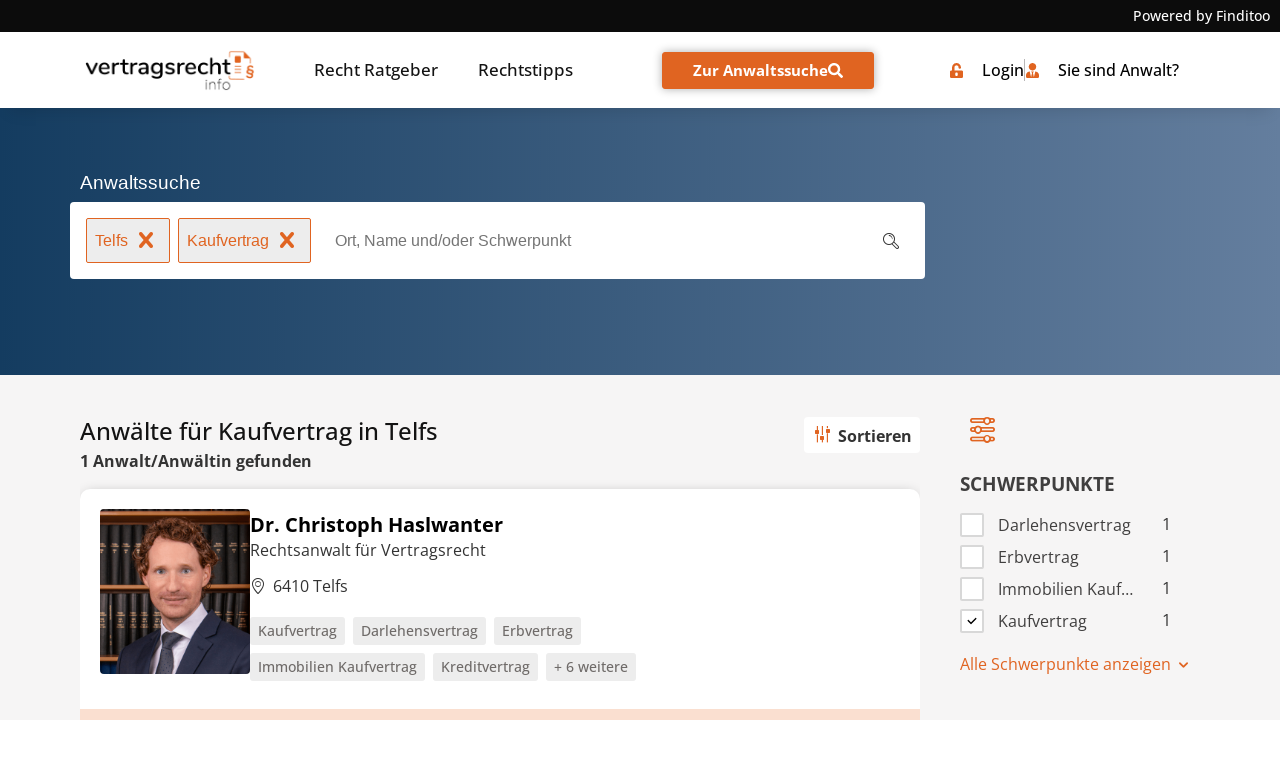

--- FILE ---
content_type: text/html; charset=UTF-8
request_url: https://www.vertragsrechtsinfo.at/anwaltssuche/telfs/schwerpunkt-kaufvertrag/
body_size: 65066
content:
<!doctype html>
<html lang="de-AT">
<head><meta charset="UTF-8"><script>if(navigator.userAgent.match(/MSIE|Internet Explorer/i)||navigator.userAgent.match(/Trident\/7\..*?rv:11/i)){var href=document.location.href;if(!href.match(/[?&]nowprocket/)){if(href.indexOf("?")==-1){if(href.indexOf("#")==-1){document.location.href=href+"?nowprocket=1"}else{document.location.href=href.replace("#","?nowprocket=1#")}}else{if(href.indexOf("#")==-1){document.location.href=href+"&nowprocket=1"}else{document.location.href=href.replace("#","&nowprocket=1#")}}}}</script><script>(()=>{class RocketLazyLoadScripts{constructor(){this.v="2.0.4",this.userEvents=["keydown","keyup","mousedown","mouseup","mousemove","mouseover","mouseout","touchmove","touchstart","touchend","touchcancel","wheel","click","dblclick","input"],this.attributeEvents=["onblur","onclick","oncontextmenu","ondblclick","onfocus","onmousedown","onmouseenter","onmouseleave","onmousemove","onmouseout","onmouseover","onmouseup","onmousewheel","onscroll","onsubmit"]}async t(){this.i(),this.o(),/iP(ad|hone)/.test(navigator.userAgent)&&this.h(),this.u(),this.l(this),this.m(),this.k(this),this.p(this),this._(),await Promise.all([this.R(),this.L()]),this.lastBreath=Date.now(),this.S(this),this.P(),this.D(),this.O(),this.M(),await this.C(this.delayedScripts.normal),await this.C(this.delayedScripts.defer),await this.C(this.delayedScripts.async),await this.T(),await this.F(),await this.j(),await this.A(),window.dispatchEvent(new Event("rocket-allScriptsLoaded")),this.everythingLoaded=!0,this.lastTouchEnd&&await new Promise(t=>setTimeout(t,500-Date.now()+this.lastTouchEnd)),this.I(),this.H(),this.U(),this.W()}i(){this.CSPIssue=sessionStorage.getItem("rocketCSPIssue"),document.addEventListener("securitypolicyviolation",t=>{this.CSPIssue||"script-src-elem"!==t.violatedDirective||"data"!==t.blockedURI||(this.CSPIssue=!0,sessionStorage.setItem("rocketCSPIssue",!0))},{isRocket:!0})}o(){window.addEventListener("pageshow",t=>{this.persisted=t.persisted,this.realWindowLoadedFired=!0},{isRocket:!0}),window.addEventListener("pagehide",()=>{this.onFirstUserAction=null},{isRocket:!0})}h(){let t;function e(e){t=e}window.addEventListener("touchstart",e,{isRocket:!0}),window.addEventListener("touchend",function i(o){o.changedTouches[0]&&t.changedTouches[0]&&Math.abs(o.changedTouches[0].pageX-t.changedTouches[0].pageX)<10&&Math.abs(o.changedTouches[0].pageY-t.changedTouches[0].pageY)<10&&o.timeStamp-t.timeStamp<200&&(window.removeEventListener("touchstart",e,{isRocket:!0}),window.removeEventListener("touchend",i,{isRocket:!0}),"INPUT"===o.target.tagName&&"text"===o.target.type||(o.target.dispatchEvent(new TouchEvent("touchend",{target:o.target,bubbles:!0})),o.target.dispatchEvent(new MouseEvent("mouseover",{target:o.target,bubbles:!0})),o.target.dispatchEvent(new PointerEvent("click",{target:o.target,bubbles:!0,cancelable:!0,detail:1,clientX:o.changedTouches[0].clientX,clientY:o.changedTouches[0].clientY})),event.preventDefault()))},{isRocket:!0})}q(t){this.userActionTriggered||("mousemove"!==t.type||this.firstMousemoveIgnored?"keyup"===t.type||"mouseover"===t.type||"mouseout"===t.type||(this.userActionTriggered=!0,this.onFirstUserAction&&this.onFirstUserAction()):this.firstMousemoveIgnored=!0),"click"===t.type&&t.preventDefault(),t.stopPropagation(),t.stopImmediatePropagation(),"touchstart"===this.lastEvent&&"touchend"===t.type&&(this.lastTouchEnd=Date.now()),"click"===t.type&&(this.lastTouchEnd=0),this.lastEvent=t.type,t.composedPath&&t.composedPath()[0].getRootNode()instanceof ShadowRoot&&(t.rocketTarget=t.composedPath()[0]),this.savedUserEvents.push(t)}u(){this.savedUserEvents=[],this.userEventHandler=this.q.bind(this),this.userEvents.forEach(t=>window.addEventListener(t,this.userEventHandler,{passive:!1,isRocket:!0})),document.addEventListener("visibilitychange",this.userEventHandler,{isRocket:!0})}U(){this.userEvents.forEach(t=>window.removeEventListener(t,this.userEventHandler,{passive:!1,isRocket:!0})),document.removeEventListener("visibilitychange",this.userEventHandler,{isRocket:!0}),this.savedUserEvents.forEach(t=>{(t.rocketTarget||t.target).dispatchEvent(new window[t.constructor.name](t.type,t))})}m(){const t="return false",e=Array.from(this.attributeEvents,t=>"data-rocket-"+t),i="["+this.attributeEvents.join("],[")+"]",o="[data-rocket-"+this.attributeEvents.join("],[data-rocket-")+"]",s=(e,i,o)=>{o&&o!==t&&(e.setAttribute("data-rocket-"+i,o),e["rocket"+i]=new Function("event",o),e.setAttribute(i,t))};new MutationObserver(t=>{for(const n of t)"attributes"===n.type&&(n.attributeName.startsWith("data-rocket-")||this.everythingLoaded?n.attributeName.startsWith("data-rocket-")&&this.everythingLoaded&&this.N(n.target,n.attributeName.substring(12)):s(n.target,n.attributeName,n.target.getAttribute(n.attributeName))),"childList"===n.type&&n.addedNodes.forEach(t=>{if(t.nodeType===Node.ELEMENT_NODE)if(this.everythingLoaded)for(const i of[t,...t.querySelectorAll(o)])for(const t of i.getAttributeNames())e.includes(t)&&this.N(i,t.substring(12));else for(const e of[t,...t.querySelectorAll(i)])for(const t of e.getAttributeNames())this.attributeEvents.includes(t)&&s(e,t,e.getAttribute(t))})}).observe(document,{subtree:!0,childList:!0,attributeFilter:[...this.attributeEvents,...e]})}I(){this.attributeEvents.forEach(t=>{document.querySelectorAll("[data-rocket-"+t+"]").forEach(e=>{this.N(e,t)})})}N(t,e){const i=t.getAttribute("data-rocket-"+e);i&&(t.setAttribute(e,i),t.removeAttribute("data-rocket-"+e))}k(t){Object.defineProperty(HTMLElement.prototype,"onclick",{get(){return this.rocketonclick||null},set(e){this.rocketonclick=e,this.setAttribute(t.everythingLoaded?"onclick":"data-rocket-onclick","this.rocketonclick(event)")}})}S(t){function e(e,i){let o=e[i];e[i]=null,Object.defineProperty(e,i,{get:()=>o,set(s){t.everythingLoaded?o=s:e["rocket"+i]=o=s}})}e(document,"onreadystatechange"),e(window,"onload"),e(window,"onpageshow");try{Object.defineProperty(document,"readyState",{get:()=>t.rocketReadyState,set(e){t.rocketReadyState=e},configurable:!0}),document.readyState="loading"}catch(t){console.log("WPRocket DJE readyState conflict, bypassing")}}l(t){this.originalAddEventListener=EventTarget.prototype.addEventListener,this.originalRemoveEventListener=EventTarget.prototype.removeEventListener,this.savedEventListeners=[],EventTarget.prototype.addEventListener=function(e,i,o){o&&o.isRocket||!t.B(e,this)&&!t.userEvents.includes(e)||t.B(e,this)&&!t.userActionTriggered||e.startsWith("rocket-")||t.everythingLoaded?t.originalAddEventListener.call(this,e,i,o):(t.savedEventListeners.push({target:this,remove:!1,type:e,func:i,options:o}),"mouseenter"!==e&&"mouseleave"!==e||t.originalAddEventListener.call(this,e,t.savedUserEvents.push,o))},EventTarget.prototype.removeEventListener=function(e,i,o){o&&o.isRocket||!t.B(e,this)&&!t.userEvents.includes(e)||t.B(e,this)&&!t.userActionTriggered||e.startsWith("rocket-")||t.everythingLoaded?t.originalRemoveEventListener.call(this,e,i,o):t.savedEventListeners.push({target:this,remove:!0,type:e,func:i,options:o})}}J(t,e){this.savedEventListeners=this.savedEventListeners.filter(i=>{let o=i.type,s=i.target||window;return e!==o||t!==s||(this.B(o,s)&&(i.type="rocket-"+o),this.$(i),!1)})}H(){EventTarget.prototype.addEventListener=this.originalAddEventListener,EventTarget.prototype.removeEventListener=this.originalRemoveEventListener,this.savedEventListeners.forEach(t=>this.$(t))}$(t){t.remove?this.originalRemoveEventListener.call(t.target,t.type,t.func,t.options):this.originalAddEventListener.call(t.target,t.type,t.func,t.options)}p(t){let e;function i(e){return t.everythingLoaded?e:e.split(" ").map(t=>"load"===t||t.startsWith("load.")?"rocket-jquery-load":t).join(" ")}function o(o){function s(e){const s=o.fn[e];o.fn[e]=o.fn.init.prototype[e]=function(){return this[0]===window&&t.userActionTriggered&&("string"==typeof arguments[0]||arguments[0]instanceof String?arguments[0]=i(arguments[0]):"object"==typeof arguments[0]&&Object.keys(arguments[0]).forEach(t=>{const e=arguments[0][t];delete arguments[0][t],arguments[0][i(t)]=e})),s.apply(this,arguments),this}}if(o&&o.fn&&!t.allJQueries.includes(o)){const e={DOMContentLoaded:[],"rocket-DOMContentLoaded":[]};for(const t in e)document.addEventListener(t,()=>{e[t].forEach(t=>t())},{isRocket:!0});o.fn.ready=o.fn.init.prototype.ready=function(i){function s(){parseInt(o.fn.jquery)>2?setTimeout(()=>i.bind(document)(o)):i.bind(document)(o)}return"function"==typeof i&&(t.realDomReadyFired?!t.userActionTriggered||t.fauxDomReadyFired?s():e["rocket-DOMContentLoaded"].push(s):e.DOMContentLoaded.push(s)),o([])},s("on"),s("one"),s("off"),t.allJQueries.push(o)}e=o}t.allJQueries=[],o(window.jQuery),Object.defineProperty(window,"jQuery",{get:()=>e,set(t){o(t)}})}P(){const t=new Map;document.write=document.writeln=function(e){const i=document.currentScript,o=document.createRange(),s=i.parentElement;let n=t.get(i);void 0===n&&(n=i.nextSibling,t.set(i,n));const c=document.createDocumentFragment();o.setStart(c,0),c.appendChild(o.createContextualFragment(e)),s.insertBefore(c,n)}}async R(){return new Promise(t=>{this.userActionTriggered?t():this.onFirstUserAction=t})}async L(){return new Promise(t=>{document.addEventListener("DOMContentLoaded",()=>{this.realDomReadyFired=!0,t()},{isRocket:!0})})}async j(){return this.realWindowLoadedFired?Promise.resolve():new Promise(t=>{window.addEventListener("load",t,{isRocket:!0})})}M(){this.pendingScripts=[];this.scriptsMutationObserver=new MutationObserver(t=>{for(const e of t)e.addedNodes.forEach(t=>{"SCRIPT"!==t.tagName||t.noModule||t.isWPRocket||this.pendingScripts.push({script:t,promise:new Promise(e=>{const i=()=>{const i=this.pendingScripts.findIndex(e=>e.script===t);i>=0&&this.pendingScripts.splice(i,1),e()};t.addEventListener("load",i,{isRocket:!0}),t.addEventListener("error",i,{isRocket:!0}),setTimeout(i,1e3)})})})}),this.scriptsMutationObserver.observe(document,{childList:!0,subtree:!0})}async F(){await this.X(),this.pendingScripts.length?(await this.pendingScripts[0].promise,await this.F()):this.scriptsMutationObserver.disconnect()}D(){this.delayedScripts={normal:[],async:[],defer:[]},document.querySelectorAll("script[type$=rocketlazyloadscript]").forEach(t=>{t.hasAttribute("data-rocket-src")?t.hasAttribute("async")&&!1!==t.async?this.delayedScripts.async.push(t):t.hasAttribute("defer")&&!1!==t.defer||"module"===t.getAttribute("data-rocket-type")?this.delayedScripts.defer.push(t):this.delayedScripts.normal.push(t):this.delayedScripts.normal.push(t)})}async _(){await this.L();let t=[];document.querySelectorAll("script[type$=rocketlazyloadscript][data-rocket-src]").forEach(e=>{let i=e.getAttribute("data-rocket-src");if(i&&!i.startsWith("data:")){i.startsWith("//")&&(i=location.protocol+i);try{const o=new URL(i).origin;o!==location.origin&&t.push({src:o,crossOrigin:e.crossOrigin||"module"===e.getAttribute("data-rocket-type")})}catch(t){}}}),t=[...new Map(t.map(t=>[JSON.stringify(t),t])).values()],this.Y(t,"preconnect")}async G(t){if(await this.K(),!0!==t.noModule||!("noModule"in HTMLScriptElement.prototype))return new Promise(e=>{let i;function o(){(i||t).setAttribute("data-rocket-status","executed"),e()}try{if(navigator.userAgent.includes("Firefox/")||""===navigator.vendor||this.CSPIssue)i=document.createElement("script"),[...t.attributes].forEach(t=>{let e=t.nodeName;"type"!==e&&("data-rocket-type"===e&&(e="type"),"data-rocket-src"===e&&(e="src"),i.setAttribute(e,t.nodeValue))}),t.text&&(i.text=t.text),t.nonce&&(i.nonce=t.nonce),i.hasAttribute("src")?(i.addEventListener("load",o,{isRocket:!0}),i.addEventListener("error",()=>{i.setAttribute("data-rocket-status","failed-network"),e()},{isRocket:!0}),setTimeout(()=>{i.isConnected||e()},1)):(i.text=t.text,o()),i.isWPRocket=!0,t.parentNode.replaceChild(i,t);else{const i=t.getAttribute("data-rocket-type"),s=t.getAttribute("data-rocket-src");i?(t.type=i,t.removeAttribute("data-rocket-type")):t.removeAttribute("type"),t.addEventListener("load",o,{isRocket:!0}),t.addEventListener("error",i=>{this.CSPIssue&&i.target.src.startsWith("data:")?(console.log("WPRocket: CSP fallback activated"),t.removeAttribute("src"),this.G(t).then(e)):(t.setAttribute("data-rocket-status","failed-network"),e())},{isRocket:!0}),s?(t.fetchPriority="high",t.removeAttribute("data-rocket-src"),t.src=s):t.src="data:text/javascript;base64,"+window.btoa(unescape(encodeURIComponent(t.text)))}}catch(i){t.setAttribute("data-rocket-status","failed-transform"),e()}});t.setAttribute("data-rocket-status","skipped")}async C(t){const e=t.shift();return e?(e.isConnected&&await this.G(e),this.C(t)):Promise.resolve()}O(){this.Y([...this.delayedScripts.normal,...this.delayedScripts.defer,...this.delayedScripts.async],"preload")}Y(t,e){this.trash=this.trash||[];let i=!0;var o=document.createDocumentFragment();t.forEach(t=>{const s=t.getAttribute&&t.getAttribute("data-rocket-src")||t.src;if(s&&!s.startsWith("data:")){const n=document.createElement("link");n.href=s,n.rel=e,"preconnect"!==e&&(n.as="script",n.fetchPriority=i?"high":"low"),t.getAttribute&&"module"===t.getAttribute("data-rocket-type")&&(n.crossOrigin=!0),t.crossOrigin&&(n.crossOrigin=t.crossOrigin),t.integrity&&(n.integrity=t.integrity),t.nonce&&(n.nonce=t.nonce),o.appendChild(n),this.trash.push(n),i=!1}}),document.head.appendChild(o)}W(){this.trash.forEach(t=>t.remove())}async T(){try{document.readyState="interactive"}catch(t){}this.fauxDomReadyFired=!0;try{await this.K(),this.J(document,"readystatechange"),document.dispatchEvent(new Event("rocket-readystatechange")),await this.K(),document.rocketonreadystatechange&&document.rocketonreadystatechange(),await this.K(),this.J(document,"DOMContentLoaded"),document.dispatchEvent(new Event("rocket-DOMContentLoaded")),await this.K(),this.J(window,"DOMContentLoaded"),window.dispatchEvent(new Event("rocket-DOMContentLoaded"))}catch(t){console.error(t)}}async A(){try{document.readyState="complete"}catch(t){}try{await this.K(),this.J(document,"readystatechange"),document.dispatchEvent(new Event("rocket-readystatechange")),await this.K(),document.rocketonreadystatechange&&document.rocketonreadystatechange(),await this.K(),this.J(window,"load"),window.dispatchEvent(new Event("rocket-load")),await this.K(),window.rocketonload&&window.rocketonload(),await this.K(),this.allJQueries.forEach(t=>t(window).trigger("rocket-jquery-load")),await this.K(),this.J(window,"pageshow");const t=new Event("rocket-pageshow");t.persisted=this.persisted,window.dispatchEvent(t),await this.K(),window.rocketonpageshow&&window.rocketonpageshow({persisted:this.persisted})}catch(t){console.error(t)}}async K(){Date.now()-this.lastBreath>45&&(await this.X(),this.lastBreath=Date.now())}async X(){return document.hidden?new Promise(t=>setTimeout(t)):new Promise(t=>requestAnimationFrame(t))}B(t,e){return e===document&&"readystatechange"===t||(e===document&&"DOMContentLoaded"===t||(e===window&&"DOMContentLoaded"===t||(e===window&&"load"===t||e===window&&"pageshow"===t)))}static run(){(new RocketLazyLoadScripts).t()}}RocketLazyLoadScripts.run()})();</script>
	
	<meta name="viewport" content="width=device-width, initial-scale=1">
	<link rel="profile" href="https://gmpg.org/xfn/11">
	<script type="rocketlazyloadscript">
window.koko_analytics = {"url":"https:\/\/www.vertragsrechtsinfo.at\/koko-analytics-collect.php","site_url":"https:\/\/www.vertragsrechtsinfo.at","post_id":5916,"path":"\/anwaltssuche\/telfs\/schwerpunkt-kaufvertrag\/","method":"cookie","use_cookie":true};
</script>
<meta name='robots' content='index, follow, max-image-preview:large, max-snippet:-1, max-video-preview:-1' />
	<style></style>
	
	<!-- This site is optimized with the Yoast SEO plugin v26.1.1 - https://yoast.com/wordpress/plugins/seo/ -->
	<title>&#9655; Anwälte für Kaufvertrag in Telfs &#9665;</title>
<link crossorigin data-rocket-preload as="font" href="https://www.vertragsrechtsinfo.at/wp-content/plugins/dl-finditoo-portale/assets/fonts/OpenSans-Bold.woff2" rel="preload">
<link crossorigin data-rocket-preload as="font" href="https://www.vertragsrechtsinfo.at/wp-content/plugins/dl-finditoo-portale/assets/fonts/OpenSans-SemiBoldItalic.woff2" rel="preload">
<link crossorigin data-rocket-preload as="font" href="https://www.vertragsrechtsinfo.at/wp-content/plugins/dl-finditoo-portale/assets/fonts/OpenSans-MediumItalic.woff2" rel="preload">
<link crossorigin data-rocket-preload as="font" href="https://www.vertragsrechtsinfo.at/wp-content/plugins/dl-finditoo-portale/assets/fonts/OpenSans-Italic.woff2" rel="preload">
<link crossorigin data-rocket-preload as="font" href="https://www.vertragsrechtsinfo.at/wp-content/plugins/dl-finditoo-portale/assets/fonts/OpenSans-SemiBold.woff2" rel="preload">
<link crossorigin data-rocket-preload as="font" href="https://www.vertragsrechtsinfo.at/wp-content/plugins/dl-finditoo-portale/assets/fonts/OpenSans-BoldItalic.woff2" rel="preload">
<link crossorigin data-rocket-preload as="font" href="https://www.vertragsrechtsinfo.at/wp-content/plugins/dl-finditoo-portale/assets/fonts/OpenSans-Regular.woff2" rel="preload">
<link crossorigin data-rocket-preload as="font" href="https://www.vertragsrechtsinfo.at/wp-content/plugins/dl-finditoo-portale/assets/fonts/OpenSans-Medium.woff2" rel="preload">
<link crossorigin data-rocket-preload as="font" href="https://www.vertragsrechtsinfo.at/wp-content/plugins/dl-finditoo-listing-search/assets/fonts/dl-finditoo-listing-search.woff?ver=5" rel="preload">
<style id="wpr-usedcss">img:is([sizes=auto i],[sizes^="auto," i]){contain-intrinsic-size:3000px 1500px}:root{--bdt-breakpoint-s:640px;--bdt-breakpoint-m:960px;--bdt-breakpoint-l:1200px;--bdt-breakpoint-xl:1600px}.bdt-icon{margin:0;border:none;border-radius:0;overflow:visible;font:inherit;color:inherit;text-transform:none;padding:0;background-color:transparent;display:inline-block;fill:currentcolor;line-height:0}button.bdt-icon:not(:disabled){cursor:pointer}.bdt-icon::-moz-focus-inner{border:0;padding:0}.bdt-icon:not(.bdt-preserve) [fill*='#']:not(.bdt-preserve){fill:currentcolor}.bdt-icon>*{transform:translate(0,0)}.bdt-card-header{display:flow-root;padding:15px 30px}.bdt-card-header>:last-child{margin-bottom:0}.bdt-card-small .bdt-card-header{padding:13px 20px}@media (min-width:1200px){.bdt-card-header{padding:20px 40px}.bdt-card-large .bdt-card-header{padding:35px 70px}}.bdt-alert-close{position:absolute;top:20px;right:15px}.bdt-alert-close:first-child+*{margin-top:0}.bdt-comment-header{display:flow-root;margin-bottom:20px}.bdt-comment-header>:last-child{margin-bottom:0}.bdt-search-navbar{width:400px}.bdt-search-navbar .bdt-search-icon{width:40px}.bdt-search-large{width:500px}.bdt-search-large .bdt-search-icon{width:80px}.bdt-search-toggle{color:#999}.bdt-search-toggle:hover{color:#666}.bdt-accordion-title{display:block;font-size:1.25rem;line-height:1.4;color:#333}.bdt-accordion-title:hover{color:#666;text-decoration:none}.bdt-accordion-content{display:flow-root;margin-top:20px}.bdt-accordion-content>:last-child{margin-bottom:0}.bdt-drop{display:none;position:absolute;z-index:1020;--bdt-position-offset:20px;--bdt-position-viewport-offset:15px;box-sizing:border-box;width:300px}.bdt-drop.bdt-open{display:block}.bdt-dropdown{--bdt-position-offset:10px;--bdt-position-viewport-offset:15px;width:auto;min-width:200px;padding:15px;background:#f8f8f8;color:#666}.bdt-dropdown>:last-child{margin-bottom:0}.bdt-dropdown :focus-visible{outline-color:#333!important}.bdt-dropdown-nav .bdt-nav-header{color:#333}.bdt-dropbar{--bdt-position-offset:0;--bdt-position-shift-offset:0;--bdt-position-viewport-offset:0;width:auto;padding:15px;background:#f8f8f8;color:#666}.bdt-dropbar>:last-child{margin-bottom:0}@media (min-width:640px){.bdt-dropbar{padding-left:30px;padding-right:30px}}@media (min-width:960px){.bdt-dropbar{padding-left:40px;padding-right:40px}}.bdt-dropbar :focus-visible{outline-color:#333!important}.bdt-modal{display:none;position:fixed;top:0;right:0;bottom:0;left:0;z-index:1010;overflow-y:auto;padding:15px;background:rgba(0,0,0,.6);opacity:0;transition:opacity .15s linear}@media (min-width:640px){.bdt-modal{padding:50px 30px}}@media (min-width:960px){.bdt-modal{padding-left:40px;padding-right:40px}}.bdt-modal.bdt-open{opacity:1}.bdt-modal-page{overflow:hidden}.bdt-modal-dialog{position:relative;box-sizing:border-box;margin:0 auto;width:600px;max-width:100%!important;background:#fff;opacity:0;transform:translateY(-100px);transition:.3s linear;transition-property:opacity,transform;border-radius:3px}.bdt-open>.bdt-modal-dialog{opacity:1;transform:translateY(0)}.bdt-modal-header{display:flow-root;padding:10px 20px;background:#f8f8f8}@media (min-width:640px){.bdt-modal-header{padding:15px 30px}}.bdt-modal-header>:last-child{margin-bottom:0}[class*=bdt-modal-close-]{position:absolute;z-index:1010;top:10px;right:10px;padding:5px}[class*=bdt-modal-close-]:first-child+*{margin-top:0}.bdt-slideshow-items{position:relative;z-index:0;margin:0;padding:0;list-style:none;overflow:hidden;-webkit-touch-callout:none;touch-action:pan-y}.bdt-slideshow-items>*{position:absolute;top:0;left:0;right:0;bottom:0;overflow:hidden;will-change:transform,opacity}.bdt-slideshow-items>:not(.bdt-active){display:none}.bdt-slider-container{overflow:hidden}.bdt-slider-items{will-change:transform;position:relative;touch-action:pan-y}.bdt-slider-items:not(.bdt-grid){display:flex;margin:0;padding:0;list-style:none;-webkit-touch-callout:none}.bdt-slider-items>*{flex:none;max-width:100%;position:relative}.bdt-sticky-fixed{margin:0!important;-webkit-backface-visibility:hidden;backface-visibility:hidden}.bdt-sticky-placeholder{pointer-events:none}.bdt-offcanvas{display:none;position:fixed;top:0;bottom:0;left:0;z-index:1000}.bdt-offcanvas-flip .bdt-offcanvas{right:0;left:auto}.bdt-offcanvas-bar{position:absolute;top:0;bottom:0;left:-270px;box-sizing:border-box;width:270px;padding:20px;background:#222;overflow-y:auto}.bdt-offcanvas-flip .bdt-offcanvas-bar{left:auto;right:-270px}@media (min-width:640px){.bdt-offcanvas-bar{left:-350px;width:350px;padding:30px}.bdt-offcanvas-flip .bdt-offcanvas-bar{right:-350px}}.bdt-open>.bdt-offcanvas-bar{left:0}.bdt-offcanvas-flip .bdt-open>.bdt-offcanvas-bar{left:auto;right:0}.bdt-offcanvas-bar-animation{transition:left .3s ease-out}.bdt-offcanvas-flip .bdt-offcanvas-bar-animation{transition-property:right}.bdt-offcanvas-close{position:absolute;z-index:1000;top:5px;right:5px;padding:5px}.bdt-offcanvas-close:first-child+*{margin-top:0}.bdt-offcanvas-overlay{width:100vw;touch-action:none}.bdt-offcanvas-overlay::before{content:"";position:absolute;top:0;bottom:0;left:0;right:0;background:rgba(0,0,0,.1);opacity:0;transition:opacity .15s linear}.bdt-offcanvas-overlay.bdt-open::before{opacity:1}.bdt-offcanvas-container,.bdt-offcanvas-page{overflow-x:hidden;overflow-x:clip}.bdt-offcanvas-container{position:relative;left:0;transition:left .3s ease-out;box-sizing:border-box;width:100%}:not(.bdt-offcanvas-flip).bdt-offcanvas-container-animation{left:270px}.bdt-offcanvas-flip.bdt-offcanvas-container-animation{left:-270px}@media (min-width:640px){.bdt-offcanvas-close{top:10px;right:10px}:not(.bdt-offcanvas-flip).bdt-offcanvas-container-animation{left:350px}.bdt-offcanvas-flip.bdt-offcanvas-container-animation{left:-350px}}.bdt-leader-fill::after{display:inline-block;margin-left:15px;width:0;content:attr(data-fill);white-space:nowrap}.bdt-leader-fill.bdt-leader-hide::after{display:none}:root{--bdt-leader-fill-content:.}.bdt-notification{position:fixed;top:10px;left:10px;z-index:1040;box-sizing:border-box;width:450px}@media (max-width:639px){.bdt-notification{left:10px;right:10px;width:auto;margin:0}}.bdt-notification-message{position:relative;padding:15px;background:#f8f8f8;color:#666;font-size:1.25rem;line-height:1.4;cursor:pointer}*+.bdt-notification-message{margin-top:10px}.bdt-notification-close{display:none;position:absolute;top:20px;right:15px}.bdt-notification-message:hover .bdt-notification-close{display:block}.bdt-sortable{position:relative}.bdt-sortable>:last-child{margin-bottom:0}.bdt-sortable-drag{position:fixed!important;z-index:1050!important;pointer-events:none}.bdt-sortable-placeholder{opacity:0;pointer-events:none}.bdt-sortable-empty{min-height:50px}*+.bdt-grid-margin{margin-top:30px}@media (min-width:1200px){*+.bdt-grid-margin{margin-top:40px}}.bdt-nav,.bdt-nav ul{margin:0;padding:0;list-style:none}.bdt-nav li>a{display:flex;align-items:center;column-gap:.25em;text-decoration:none}.bdt-nav>li>a{padding:5px 0}.bdt-nav-header{padding:5px 0;text-transform:uppercase;font-size:.875rem}.bdt-nav-header:not(:first-child){margin-top:20px}.bdt-nav-default .bdt-nav-header{color:#333}.bdt-nav-primary{font-size:1.5rem;line-height:1.5}.bdt-nav-primary>li>a{color:#999}.bdt-nav-primary>li>a:hover{color:#666}.bdt-nav-primary>li.bdt-active>a{color:#333}.bdt-nav-primary .bdt-nav-header{color:#333}.bdt-nav-secondary .bdt-nav-header{color:#333}.bdt-nav.bdt-nav-divider>:not(.bdt-nav-header,.bdt-nav-divider)+:not(.bdt-nav-header,.bdt-nav-divider){margin-top:5px;padding-top:5px;border-top:1px solid rgba(214,214,214,.49)}.bdt-navbar-right{display:flex;gap:0;align-items:center}.bdt-navbar-right{margin-left:auto}.bdt-navbar-nav{display:flex;gap:0;margin:0;padding:0;list-style:none}.bdt-navbar-right{flex-wrap:wrap}.bdt-navbar-nav>li>a,.bdt-navbar-toggle{display:flex;justify-content:center;align-items:center;column-gap:.25em;box-sizing:border-box;min-height:80px;font-size:16px;font-family:-apple-system,BlinkMacSystemFont,"Segoe UI",Roboto,"Helvetica Neue",Arial,"Noto Sans",sans-serif,"Apple Color Emoji","Segoe UI Emoji","Segoe UI Symbol","Noto Color Emoji";text-decoration:none}.bdt-navbar-nav>li>a{padding:0 15px;color:#999}.bdt-navbar-nav>li:hover>a,.bdt-navbar-nav>li>a[aria-expanded=true]{color:#666}.bdt-navbar-nav>li>a:active{color:#333}.bdt-navbar-nav>li.bdt-active>a{color:#333}.bdt-navbar-toggle{padding:0 15px;color:#999}.bdt-navbar-toggle:hover,.bdt-navbar-toggle[aria-expanded=true]{color:#666;text-decoration:none}.bdt-navbar-justify .bdt-navbar-nav,.bdt-navbar-justify .bdt-navbar-nav>li,.bdt-navbar-justify .bdt-navbar-right,.bdt-navbar-justify .bdt-navbar-toggle{flex-grow:1}.bdt-navbar-dropdown{--bdt-position-offset:0;--bdt-position-shift-offset:0;--bdt-position-viewport-offset:15px;width:200px;padding:15px;background:#f8f8f8;color:#666}.bdt-navbar-dropdown>:last-child{margin-bottom:0}.bdt-navbar-dropdown :focus-visible{outline-color:#333!important}.bdt-navbar-dropdown-nav .bdt-nav-header{color:#333}.bdt-tab-left,.bdt-tab-right{flex-direction:column;margin-left:0}.bdt-tab-left>*,.bdt-tab-right>*{padding-left:0}.bdt-tab-left>*>a{justify-content:left}.bdt-tab-right>*>a{justify-content:left}.bdt-slidenav{padding:5px 10px;color:rgba(102,102,102,.5)}.bdt-slidenav:hover{color:rgba(102,102,102,.9)}.bdt-slidenav:active{color:rgba(102,102,102,.5)}.bdt-slidenav-large{padding:10px}.bdt-lightbox-page{overflow:hidden}.bdt-lightbox-items>*{position:absolute;top:0;right:0;bottom:0;left:0;display:none;justify-content:center;align-items:center;color:rgba(255,255,255,.7);will-change:transform,opacity}.bdt-lightbox-items>*>*{max-width:100vw;max-height:100vh}.bdt-lightbox-items>*>:not(iframe){width:auto;height:auto}.bdt-lightbox-items>.bdt-active{display:flex}.bdt-lightbox-caption:empty{display:none}.bdt-lightbox-iframe{width:80%;height:80%}[class*=bdt-animation-]{animation:.5s ease-out both}.bdt-animation-fade{animation-name:bdt-fade;animation-duration:.8s;animation-timing-function:linear}.bdt-animation-scale-up{animation-name:bdt-fade,bdt-scale-up}@keyframes bdt-fade{0%{opacity:0}100%{opacity:1}}@keyframes bdt-scale-up{0%{transform:scale(.9)}100%{transform:scale(1)}}.bdt-svg,.bdt-svg:not(.bdt-preserve) [fill*='#']:not(.bdt-preserve){fill:currentcolor}.bdt-svg{transform:translate(0,0)}.bdt-responsive-width{box-sizing:border-box}.bdt-responsive-width{max-width:100%!important;height:auto}[bdt-responsive]{max-width:100%}:where(.bdt-logo){display:inline-block;vertical-align:middle}.bdt-disabled{pointer-events:none}.bdt-drag,.bdt-drag *{cursor:move}.bdt-drag iframe{pointer-events:none}.bdt-dragover{box-shadow:0 0 20px rgba(100,100,100,.3)}.bdt-flex{display:flex}.bdt-flex-center{justify-content:center}.bdt-flex-top{align-items:flex-start}.bdt-flex-middle{align-items:center}.bdt-flex-wrap-top{align-content:flex-start}.bdt-margin-small-top{margin-top:10px!important}.bdt-margin-auto-vertical{margin-top:auto!important;margin-bottom:auto!important}:root{--bdt-position-margin-offset:.0001px}:where(.bdt-transition-fade),:where([class*=bdt-transition-scale]),:where([class*=bdt-transition-slide]){--bdt-position-translate-x:0;--bdt-position-translate-y:0}[hidden]{display:none}.bdt-invisible{visibility:hidden!important}@media print{*,::after,::before{background:0 0!important;color:#000!important;box-shadow:none!important;text-shadow:none!important}a,a:visited{text-decoration:underline}img,tr{page-break-inside:avoid}img{max-width:100%!important}@page{margin:.5cm}h2,h3,p{orphans:3;widows:3}h2,h3{page-break-after:avoid}}.bdt-notification .bdt-icon{margin-right:10px;vertical-align:middle;line-height:normal}.bdt-notification .bdt-notification-message{padding:20px 40px 20px 20px;background:#fff;font-size:1rem;box-shadow:0 5px 20px rgba(0,0,0,.1);border-radius:3px}[class*=elementor-widget-bdt-] a:hover{text-decoration:none}[class*=" elementor-widget-bdt-"] svg.e-font-icon-svg{height:1em;width:1em}.elementor-lightbox .dialog-close-button .ep-icon-close{transition:transform .3s}.elementor-lightbox .dialog-close-button:hover .ep-icon-close{transform:rotate(90deg)}[class*=bdt-] *,[class*=bdt-] ::after,[class*=bdt-] ::before{box-sizing:border-box}.bdt-ep-button{font-size:14px;color:#666;font-weight:700}.bdt-ep-button.bdt-ep-button-size-md{padding:15px 30px}@media (max-width:767px){.elementor-mobile-align-justify .bdt-ep-button{width:100%}}.bdt-flex-align-left{order:-1}[class*=elementor-widget-bdt-] .swiper-slide{border-style:solid;border-width:0;overflow:hidden}iframe[data-src]:not(.lazy-loaded){background:rgba(152,152,152,.07);background-image:var(--wpr-bg-4d1fd0ec-eb6b-444b-af40-cee250b726c3);background-repeat:no-repeat;background-position:center}.elementor-button svg{width:1.2em}img.emoji{display:inline!important;border:none!important;box-shadow:none!important;height:1em!important;width:1em!important;margin:0 .07em!important;vertical-align:-.1em!important;background:0 0!important;padding:0!important}:root{--wp--preset--aspect-ratio--square:1;--wp--preset--aspect-ratio--4-3:4/3;--wp--preset--aspect-ratio--3-4:3/4;--wp--preset--aspect-ratio--3-2:3/2;--wp--preset--aspect-ratio--2-3:2/3;--wp--preset--aspect-ratio--16-9:16/9;--wp--preset--aspect-ratio--9-16:9/16;--wp--preset--color--black:#000000;--wp--preset--color--cyan-bluish-gray:#abb8c3;--wp--preset--color--white:#ffffff;--wp--preset--color--pale-pink:#f78da7;--wp--preset--color--vivid-red:#cf2e2e;--wp--preset--color--luminous-vivid-orange:#ff6900;--wp--preset--color--luminous-vivid-amber:#fcb900;--wp--preset--color--light-green-cyan:#7bdcb5;--wp--preset--color--vivid-green-cyan:#00d084;--wp--preset--color--pale-cyan-blue:#8ed1fc;--wp--preset--color--vivid-cyan-blue:#0693e3;--wp--preset--color--vivid-purple:#9b51e0;--wp--preset--gradient--vivid-cyan-blue-to-vivid-purple:linear-gradient(135deg,rgba(6, 147, 227, 1) 0%,rgb(155, 81, 224) 100%);--wp--preset--gradient--light-green-cyan-to-vivid-green-cyan:linear-gradient(135deg,rgb(122, 220, 180) 0%,rgb(0, 208, 130) 100%);--wp--preset--gradient--luminous-vivid-amber-to-luminous-vivid-orange:linear-gradient(135deg,rgba(252, 185, 0, 1) 0%,rgba(255, 105, 0, 1) 100%);--wp--preset--gradient--luminous-vivid-orange-to-vivid-red:linear-gradient(135deg,rgba(255, 105, 0, 1) 0%,rgb(207, 46, 46) 100%);--wp--preset--gradient--very-light-gray-to-cyan-bluish-gray:linear-gradient(135deg,rgb(238, 238, 238) 0%,rgb(169, 184, 195) 100%);--wp--preset--gradient--cool-to-warm-spectrum:linear-gradient(135deg,rgb(74, 234, 220) 0%,rgb(151, 120, 209) 20%,rgb(207, 42, 186) 40%,rgb(238, 44, 130) 60%,rgb(251, 105, 98) 80%,rgb(254, 248, 76) 100%);--wp--preset--gradient--blush-light-purple:linear-gradient(135deg,rgb(255, 206, 236) 0%,rgb(152, 150, 240) 100%);--wp--preset--gradient--blush-bordeaux:linear-gradient(135deg,rgb(254, 205, 165) 0%,rgb(254, 45, 45) 50%,rgb(107, 0, 62) 100%);--wp--preset--gradient--luminous-dusk:linear-gradient(135deg,rgb(255, 203, 112) 0%,rgb(199, 81, 192) 50%,rgb(65, 88, 208) 100%);--wp--preset--gradient--pale-ocean:linear-gradient(135deg,rgb(255, 245, 203) 0%,rgb(182, 227, 212) 50%,rgb(51, 167, 181) 100%);--wp--preset--gradient--electric-grass:linear-gradient(135deg,rgb(202, 248, 128) 0%,rgb(113, 206, 126) 100%);--wp--preset--gradient--midnight:linear-gradient(135deg,rgb(2, 3, 129) 0%,rgb(40, 116, 252) 100%);--wp--preset--font-size--small:13px;--wp--preset--font-size--medium:20px;--wp--preset--font-size--large:36px;--wp--preset--font-size--x-large:42px;--wp--preset--spacing--20:0.44rem;--wp--preset--spacing--30:0.67rem;--wp--preset--spacing--40:1rem;--wp--preset--spacing--50:1.5rem;--wp--preset--spacing--60:2.25rem;--wp--preset--spacing--70:3.38rem;--wp--preset--spacing--80:5.06rem;--wp--preset--shadow--natural:6px 6px 9px rgba(0, 0, 0, .2);--wp--preset--shadow--deep:12px 12px 50px rgba(0, 0, 0, .4);--wp--preset--shadow--sharp:6px 6px 0px rgba(0, 0, 0, .2);--wp--preset--shadow--outlined:6px 6px 0px -3px rgba(255, 255, 255, 1),6px 6px rgba(0, 0, 0, 1);--wp--preset--shadow--crisp:6px 6px 0px rgba(0, 0, 0, 1)}:root{--wp--style--global--content-size:800px;--wp--style--global--wide-size:1200px}:where(body){margin:0}:where(.wp-site-blocks)>*{margin-block-start:24px;margin-block-end:0}:where(.wp-site-blocks)>:first-child{margin-block-start:0}:where(.wp-site-blocks)>:last-child{margin-block-end:0}:root{--wp--style--block-gap:24px}:root :where(.is-layout-flow)>:first-child{margin-block-start:0}:root :where(.is-layout-flow)>:last-child{margin-block-end:0}:root :where(.is-layout-flow)>*{margin-block-start:24px;margin-block-end:0}:root :where(.is-layout-constrained)>:first-child{margin-block-start:0}:root :where(.is-layout-constrained)>:last-child{margin-block-end:0}:root :where(.is-layout-constrained)>*{margin-block-start:24px;margin-block-end:0}:root :where(.is-layout-flex){gap:24px}:root :where(.is-layout-grid){gap:24px}body{padding-top:0;padding-right:0;padding-bottom:0;padding-left:0}a:where(:not(.wp-element-button)){text-decoration:underline}:root :where(.wp-element-button,.wp-block-button__link){background-color:#32373c;border-width:0;color:#fff;font-family:inherit;font-size:inherit;line-height:inherit;padding:calc(.667em + 2px) calc(1.333em + 2px);text-decoration:none}:root :where(.wp-block-pullquote){font-size:1.5em;line-height:1.6}@font-face{font-family:'Open Sans';src:url('https://www.vertragsrechtsinfo.at/wp-content/plugins/dl-finditoo-portale/assets/fonts/OpenSans-Bold.eot');src:url('https://www.vertragsrechtsinfo.at/wp-content/plugins/dl-finditoo-portale/assets/fonts/OpenSans-Bold.eot?#iefix') format('embedded-opentype'),url('https://www.vertragsrechtsinfo.at/wp-content/plugins/dl-finditoo-portale/assets/fonts/OpenSans-Bold.woff2') format('woff2'),url('https://www.vertragsrechtsinfo.at/wp-content/plugins/dl-finditoo-portale/assets/fonts/OpenSans-Bold.woff') format('woff'),url('https://www.vertragsrechtsinfo.at/wp-content/plugins/dl-finditoo-portale/assets/fonts/OpenSans-Bold.ttf') format('truetype');font-weight:700;font-style:normal;font-display:swap}@font-face{font-family:'Open Sans';src:url('https://www.vertragsrechtsinfo.at/wp-content/plugins/dl-finditoo-portale/assets/fonts/OpenSans-SemiBoldItalic.eot');src:url('https://www.vertragsrechtsinfo.at/wp-content/plugins/dl-finditoo-portale/assets/fonts/OpenSans-SemiBoldItalic.eot?#iefix') format('embedded-opentype'),url('https://www.vertragsrechtsinfo.at/wp-content/plugins/dl-finditoo-portale/assets/fonts/OpenSans-SemiBoldItalic.woff2') format('woff2'),url('https://www.vertragsrechtsinfo.at/wp-content/plugins/dl-finditoo-portale/assets/fonts/OpenSans-SemiBoldItalic.woff') format('woff'),url('https://www.vertragsrechtsinfo.at/wp-content/plugins/dl-finditoo-portale/assets/fonts/OpenSans-SemiBoldItalic.ttf') format('truetype');font-weight:600;font-style:italic;font-display:swap}@font-face{font-family:'Open Sans';src:url('https://www.vertragsrechtsinfo.at/wp-content/plugins/dl-finditoo-portale/assets/fonts/OpenSans-MediumItalic.eot');src:url('https://www.vertragsrechtsinfo.at/wp-content/plugins/dl-finditoo-portale/assets/fonts/OpenSans-MediumItalic.eot?#iefix') format('embedded-opentype'),url('https://www.vertragsrechtsinfo.at/wp-content/plugins/dl-finditoo-portale/assets/fonts/OpenSans-MediumItalic.woff2') format('woff2'),url('https://www.vertragsrechtsinfo.at/wp-content/plugins/dl-finditoo-portale/assets/fonts/OpenSans-MediumItalic.woff') format('woff'),url('https://www.vertragsrechtsinfo.at/wp-content/plugins/dl-finditoo-portale/assets/fonts/OpenSans-MediumItalic.ttf') format('truetype');font-weight:500;font-style:italic;font-display:swap}@font-face{font-family:'Open Sans';src:url('https://www.vertragsrechtsinfo.at/wp-content/plugins/dl-finditoo-portale/assets/fonts/OpenSans-Italic.eot');src:url('https://www.vertragsrechtsinfo.at/wp-content/plugins/dl-finditoo-portale/assets/fonts/OpenSans-Italic.eot?#iefix') format('embedded-opentype'),url('https://www.vertragsrechtsinfo.at/wp-content/plugins/dl-finditoo-portale/assets/fonts/OpenSans-Italic.woff2') format('woff2'),url('https://www.vertragsrechtsinfo.at/wp-content/plugins/dl-finditoo-portale/assets/fonts/OpenSans-Italic.woff') format('woff'),url('https://www.vertragsrechtsinfo.at/wp-content/plugins/dl-finditoo-portale/assets/fonts/OpenSans-Italic.ttf') format('truetype');font-weight:400;font-style:italic;font-display:swap}@font-face{font-family:'Open Sans';src:url('https://www.vertragsrechtsinfo.at/wp-content/plugins/dl-finditoo-portale/assets/fonts/OpenSans-SemiBold.eot');src:url('https://www.vertragsrechtsinfo.at/wp-content/plugins/dl-finditoo-portale/assets/fonts/OpenSans-SemiBold.eot?#iefix') format('embedded-opentype'),url('https://www.vertragsrechtsinfo.at/wp-content/plugins/dl-finditoo-portale/assets/fonts/OpenSans-SemiBold.woff2') format('woff2'),url('https://www.vertragsrechtsinfo.at/wp-content/plugins/dl-finditoo-portale/assets/fonts/OpenSans-SemiBold.woff') format('woff'),url('https://www.vertragsrechtsinfo.at/wp-content/plugins/dl-finditoo-portale/assets/fonts/OpenSans-SemiBold.ttf') format('truetype');font-weight:600;font-style:normal;font-display:swap}@font-face{font-family:'Open Sans';src:url('https://www.vertragsrechtsinfo.at/wp-content/plugins/dl-finditoo-portale/assets/fonts/OpenSans-BoldItalic.eot');src:url('https://www.vertragsrechtsinfo.at/wp-content/plugins/dl-finditoo-portale/assets/fonts/OpenSans-BoldItalic.eot?#iefix') format('embedded-opentype'),url('https://www.vertragsrechtsinfo.at/wp-content/plugins/dl-finditoo-portale/assets/fonts/OpenSans-BoldItalic.woff2') format('woff2'),url('https://www.vertragsrechtsinfo.at/wp-content/plugins/dl-finditoo-portale/assets/fonts/OpenSans-BoldItalic.woff') format('woff'),url('https://www.vertragsrechtsinfo.at/wp-content/plugins/dl-finditoo-portale/assets/fonts/OpenSans-BoldItalic.ttf') format('truetype');font-weight:700;font-style:italic;font-display:swap}@font-face{font-family:'Open Sans';src:url('https://www.vertragsrechtsinfo.at/wp-content/plugins/dl-finditoo-portale/assets/fonts/OpenSans-Regular.eot');src:url('https://www.vertragsrechtsinfo.at/wp-content/plugins/dl-finditoo-portale/assets/fonts/OpenSans-Regular.eot?#iefix') format('embedded-opentype'),url('https://www.vertragsrechtsinfo.at/wp-content/plugins/dl-finditoo-portale/assets/fonts/OpenSans-Regular.woff2') format('woff2'),url('https://www.vertragsrechtsinfo.at/wp-content/plugins/dl-finditoo-portale/assets/fonts/OpenSans-Regular.woff') format('woff'),url('https://www.vertragsrechtsinfo.at/wp-content/plugins/dl-finditoo-portale/assets/fonts/OpenSans-Regular.ttf') format('truetype');font-weight:400;font-style:normal;font-display:swap}@font-face{font-family:'Open Sans';src:url('https://www.vertragsrechtsinfo.at/wp-content/plugins/dl-finditoo-portale/assets/fonts/OpenSans-Medium.eot');src:url('https://www.vertragsrechtsinfo.at/wp-content/plugins/dl-finditoo-portale/assets/fonts/OpenSans-Medium.eot?#iefix') format('embedded-opentype'),url('https://www.vertragsrechtsinfo.at/wp-content/plugins/dl-finditoo-portale/assets/fonts/OpenSans-Medium.woff2') format('woff2'),url('https://www.vertragsrechtsinfo.at/wp-content/plugins/dl-finditoo-portale/assets/fonts/OpenSans-Medium.woff') format('woff'),url('https://www.vertragsrechtsinfo.at/wp-content/plugins/dl-finditoo-portale/assets/fonts/OpenSans-Medium.ttf') format('truetype');font-weight:500;font-style:normal;font-display:swap}.elementor-toc__body{display:block!important;overflow:hidden}.elementor-toc__toggle-button{display:none!important}.finditoo-toc-show-more{margin-left:5px;display:block;margin-top:10px}html{line-height:1.15;-webkit-text-size-adjust:100%}*,:after,:before{box-sizing:border-box}body{background-color:#fff;color:#333;font-family:-apple-system,BlinkMacSystemFont,'Segoe UI',Roboto,'Helvetica Neue',Arial,'Noto Sans',sans-serif,'Apple Color Emoji','Segoe UI Emoji','Segoe UI Symbol','Noto Color Emoji';font-size:1rem;font-weight:400;line-height:1.5;margin:0;-webkit-font-smoothing:antialiased;-moz-osx-font-smoothing:grayscale}h1,h2,h3,h4{color:inherit;font-family:inherit;font-weight:500;line-height:1.2;margin-block-end:1rem;margin-block-start:.5rem}h1{font-size:2.5rem}h2{font-size:2rem}h3{font-size:1.75rem}h4{font-size:1.5rem}p{margin-block-end:.9rem;margin-block-start:0}a{background-color:transparent;color:#c36;text-decoration:none}a:active,a:hover{color:#336}a:not([href]):not([tabindex]),a:not([href]):not([tabindex]):focus,a:not([href]):not([tabindex]):hover{color:inherit;text-decoration:none}a:not([href]):not([tabindex]):focus{outline:0}strong{font-weight:bolder}sub{font-size:75%;line-height:0;position:relative;vertical-align:baseline}sub{bottom:-.25em}img{border-style:none;height:auto;max-width:100%}[hidden],template{display:none}@media print{*,:after,:before{background:0 0!important;box-shadow:none!important;color:#000!important;text-shadow:none!important}a,a:visited{text-decoration:underline}a[href]:after{content:" (" attr(href) ")"}a[href^="#"]:after{content:""}img,tr{-moz-column-break-inside:avoid;break-inside:avoid}h2,h3,p{orphans:3;widows:3}h2,h3{-moz-column-break-after:avoid;break-after:avoid}}label{display:inline-block;line-height:1;vertical-align:middle}button,input,optgroup,select,textarea{font-family:inherit;font-size:1rem;line-height:1.5;margin:0}input[type=email],input[type=number],input[type=search],input[type=text],input[type=url],select,textarea{border:1px solid #666;border-radius:3px;padding:.5rem 1rem;transition:all .3s;width:100%}input[type=email]:focus,input[type=number]:focus,input[type=search]:focus,input[type=text]:focus,input[type=url]:focus,select:focus,textarea:focus{border-color:#333}button,input{overflow:visible}button,select{text-transform:none}[type=button],[type=reset],[type=submit],button{-webkit-appearance:button;width:auto}[type=button],[type=submit],button{background-color:transparent;border:1px solid #c36;border-radius:3px;color:#c36;display:inline-block;font-size:1rem;font-weight:400;padding:.5rem 1rem;text-align:center;transition:all .3s;-webkit-user-select:none;-moz-user-select:none;user-select:none;white-space:nowrap}[type=button]:focus:not(:focus-visible),[type=submit]:focus:not(:focus-visible),button:focus:not(:focus-visible){outline:0}[type=button]:focus,[type=button]:hover,[type=submit]:focus,[type=submit]:hover,button:focus,button:hover{background-color:#c36;color:#fff;text-decoration:none}[type=button]:not(:disabled),[type=submit]:not(:disabled),button:not(:disabled){cursor:pointer}fieldset{padding:.35em .75em .625em}legend{box-sizing:border-box;color:inherit;display:table;max-width:100%;padding:0;white-space:normal}progress{vertical-align:baseline}textarea{overflow:auto;resize:vertical}[type=checkbox],[type=radio]{box-sizing:border-box;padding:0}[type=number]::-webkit-inner-spin-button,[type=number]::-webkit-outer-spin-button{height:auto}[type=search]{-webkit-appearance:textfield;outline-offset:-2px}[type=search]::-webkit-search-decoration{-webkit-appearance:none}::-webkit-file-upload-button{-webkit-appearance:button;font:inherit}select{display:block}table{background-color:transparent;border-collapse:collapse;border-spacing:0;font-size:.9em;margin-block-end:15px;width:100%}table tbody+tbody{border-block-start:2px solid hsla(0,0%,50%,.502)}li,ol,ul{background:0 0;border:0;font-size:100%;margin-block-end:0;margin-block-start:0;outline:0;vertical-align:baseline}.sticky{display:block;position:relative}.hide{display:none!important}.screen-reader-text{clip:rect(1px,1px,1px,1px);height:1px;overflow:hidden;position:absolute!important;width:1px;word-wrap:normal!important}.screen-reader-text:focus{background-color:#eee;clip:auto!important;clip-path:none;color:#333;display:block;font-size:1rem;height:auto;left:5px;line-height:normal;padding:12px 24px;text-decoration:none;top:5px;width:auto;z-index:100000}#comments .comment{position:relative}#comments .reply{font-size:11px;line-height:1}.page-header .entry-title,.site-header .header-inner,.site-header:not(.dynamic-header){margin-inline-end:auto;margin-inline-start:auto;width:100%}@media(max-width:575px){.page-header .entry-title,.site-header .header-inner,.site-header:not(.dynamic-header){padding-inline-end:10px;padding-inline-start:10px}}@media(min-width:576px){.page-header .entry-title,.site-header .header-inner,.site-header:not(.dynamic-header){max-width:500px}.site-header.header-full-width .header-inner{max-width:100%}}@media(min-width:768px){.page-header .entry-title,.site-header .header-inner,.site-header:not(.dynamic-header){max-width:600px}.site-header.header-full-width{max-width:100%}.site-header.menu-dropdown-mobile:not(.menu-layout-dropdown) .site-navigation-toggle-holder{display:none!important}}@media(min-width:992px){.page-header .entry-title,.site-header .header-inner,.site-header:not(.dynamic-header){max-width:800px}.site-header.header-full-width{max-width:100%}.site-header.menu-dropdown-tablet:not(.menu-layout-dropdown) .site-navigation-toggle-holder{display:none!important}}@media(min-width:1200px){.page-header .entry-title,.site-header .header-inner,.site-header:not(.dynamic-header){max-width:1140px}.site-header.header-full-width{max-width:100%}}.site-header+.elementor{min-height:calc(100vh - 320px)}.site-header{display:flex;flex-wrap:wrap;justify-content:space-between;padding-block-end:1rem;padding-block-start:1rem;position:relative}.site-header .site-title{font-size:2.5rem;font-weight:500;line-height:1.2}.site-header .site-branding{display:flex;flex-direction:column;gap:.5rem;justify-content:center}.site-header .header-inner{display:flex;flex-wrap:wrap;justify-content:space-between}.site-header .header-inner .custom-logo-link{display:block}.site-header .header-inner .site-branding .site-description,.site-header .header-inner .site-branding .site-title{margin:0}.site-header .header-inner .site-branding .site-logo img{display:block}.site-header .header-inner .site-branding.show-logo .site-title,.site-header .header-inner .site-branding.show-title .site-logo{display:none!important}.site-header.header-inverted .header-inner{flex-direction:row-reverse}.site-header.header-inverted .header-inner .site-branding{text-align:end}.site-header.header-stacked .header-inner{align-items:center;flex-direction:column;text-align:center}.site-header.header-stacked .site-navigation-toggle-holder{justify-content:center;max-width:100%}.site-header.menu-layout-dropdown .site-navigation{display:none}@media(max-width:576px){.site-header.menu-dropdown-mobile:not(.menu-layout-dropdown) .site-navigation{display:none!important}}@media(min-width:576px)and (max-width:767px){.site-header.menu-dropdown-mobile:not(.menu-layout-dropdown) .site-navigation{display:none!important}}@media(max-width:992px){.site-header.menu-dropdown-tablet:not(.menu-layout-dropdown) .site-navigation{display:none!important}}.site-header.menu-dropdown-none:not(.menu-layout-dropdown) .site-navigation-toggle-holder{display:none!important}:root{--direction-multiplier:1}body.rtl{--direction-multiplier:-1}.elementor-screen-only,.screen-reader-text,.screen-reader-text span{height:1px;margin:-1px;overflow:hidden;padding:0;position:absolute;top:-10000em;width:1px;clip:rect(0,0,0,0);border:0}.elementor *,.elementor :after,.elementor :before{box-sizing:border-box}.elementor a{box-shadow:none;text-decoration:none}.elementor img{border:none;border-radius:0;box-shadow:none;height:auto;max-width:100%}.elementor embed,.elementor iframe,.elementor object,.elementor video{border:none;line-height:1;margin:0;max-width:100%;width:100%}.elementor-element{--flex-direction:initial;--flex-wrap:initial;--justify-content:initial;--align-items:initial;--align-content:initial;--gap:initial;--flex-basis:initial;--flex-grow:initial;--flex-shrink:initial;--order:initial;--align-self:initial;align-self:var(--align-self);flex-basis:var(--flex-basis);flex-grow:var(--flex-grow);flex-shrink:var(--flex-shrink);order:var(--order)}.elementor-element:where(.e-con-full,.elementor-widget){align-content:var(--align-content);align-items:var(--align-items);flex-direction:var(--flex-direction);flex-wrap:var(--flex-wrap);gap:var(--row-gap) var(--column-gap);justify-content:var(--justify-content)}.elementor-invisible{visibility:hidden}.elementor-align-center{text-align:center}.elementor-align-right{text-align:right}.elementor-align-left{text-align:left}.elementor-align-center .elementor-button,.elementor-align-left .elementor-button,.elementor-align-right .elementor-button{width:auto}@media (max-width:1024px){.elementor-tablet-align-left{text-align:left}.elementor-tablet-align-left .elementor-button{width:auto}.elementor-section .elementor-container{flex-wrap:wrap}}@media (max-width:767px){.elementor-mobile-align-right{text-align:right}.elementor-mobile-align-right .elementor-button{width:auto}.elementor-mobile-align-justify .elementor-button{width:100%}.elementor-column{width:100%}}:root{--page-title-display:block}.elementor-section{position:relative}.elementor-section .elementor-container{display:flex;margin-left:auto;margin-right:auto;position:relative}.elementor-section.elementor-section-stretched{position:relative;width:100%}.elementor-widget-wrap{align-content:flex-start;flex-wrap:wrap;position:relative;width:100%}.elementor:not(.elementor-bc-flex-widget) .elementor-widget-wrap{display:flex}.elementor-widget-wrap>.elementor-element{width:100%}.elementor-widget-wrap.e-swiper-container{width:calc(100% - (var(--e-column-margin-left,0px) + var(--e-column-margin-right,0px)))}.elementor-widget{position:relative}.elementor-widget:not(:last-child){margin-bottom:var(--kit-widget-spacing,20px)}.elementor-column{display:flex;min-height:1px;position:relative}.elementor-column-gap-narrow>.elementor-column>.elementor-element-populated{padding:5px}.elementor-column-gap-default>.elementor-column>.elementor-element-populated{padding:10px}.elementor-column-gap-extended>.elementor-column>.elementor-element-populated{padding:15px}.elementor-inner-section .elementor-column-gap-no .elementor-element-populated{padding:0}@media (min-width:768px){.elementor-column.elementor-col-25{width:25%}.elementor-column.elementor-col-33{width:33.333%}.elementor-column.elementor-col-50{width:50%}.elementor-column.elementor-col-100{width:100%}}@media (min-width:1025px){#elementor-device-mode:after{content:"desktop"}}@media (min-width:-1){#elementor-device-mode:after{content:"widescreen"}.elementor-widget:not(.elementor-widescreen-align-right) .elementor-icon-list-item:after{inset-inline-start:0}.elementor-widget:not(.elementor-widescreen-align-left) .elementor-icon-list-item:after{inset-inline-end:0}}@media (max-width:-1){#elementor-device-mode:after{content:"laptop";content:"tablet_extra"}}@media (max-width:1024px){#elementor-device-mode:after{content:"tablet"}}@media (max-width:-1){#elementor-device-mode:after{content:"mobile_extra"}.elementor-widget:not(.elementor-laptop-align-right) .elementor-icon-list-item:after{inset-inline-start:0}.elementor-widget:not(.elementor-laptop-align-left) .elementor-icon-list-item:after{inset-inline-end:0}.elementor-widget:not(.elementor-tablet_extra-align-right) .elementor-icon-list-item:after{inset-inline-start:0}.elementor-widget:not(.elementor-tablet_extra-align-left) .elementor-icon-list-item:after{inset-inline-end:0}}@media (prefers-reduced-motion:no-preference){html{scroll-behavior:smooth}}.e-con{--border-radius:0;--border-top-width:0px;--border-right-width:0px;--border-bottom-width:0px;--border-left-width:0px;--border-style:initial;--border-color:initial;--container-widget-width:100%;--container-widget-height:initial;--container-widget-flex-grow:0;--container-widget-align-self:initial;--content-width:min(100%,var(--container-max-width,1140px));--width:100%;--min-height:initial;--height:auto;--text-align:initial;--margin-top:0px;--margin-right:0px;--margin-bottom:0px;--margin-left:0px;--padding-top:var(--container-default-padding-top,10px);--padding-right:var(--container-default-padding-right,10px);--padding-bottom:var(--container-default-padding-bottom,10px);--padding-left:var(--container-default-padding-left,10px);--position:relative;--z-index:revert;--overflow:visible;--gap:var(--widgets-spacing,20px);--row-gap:var(--widgets-spacing-row,20px);--column-gap:var(--widgets-spacing-column,20px);--overlay-mix-blend-mode:initial;--overlay-opacity:1;--overlay-transition:0.3s;--e-con-grid-template-columns:repeat(3,1fr);--e-con-grid-template-rows:repeat(2,1fr);border-radius:var(--border-radius);height:var(--height);min-height:var(--min-height);min-width:0;overflow:var(--overflow);position:var(--position);width:var(--width);z-index:var(--z-index);--flex-wrap-mobile:wrap;margin-block-end:var(--margin-block-end);margin-block-start:var(--margin-block-start);margin-inline-end:var(--margin-inline-end);margin-inline-start:var(--margin-inline-start);padding-inline-end:var(--padding-inline-end);padding-inline-start:var(--padding-inline-start)}.e-con:where(:not(.e-div-block-base)){transition:background var(--background-transition,.3s),border var(--border-transition,.3s),box-shadow var(--border-transition,.3s),transform var(--e-con-transform-transition-duration,.4s)}.e-con{--margin-block-start:var(--margin-top);--margin-block-end:var(--margin-bottom);--margin-inline-start:var(--margin-left);--margin-inline-end:var(--margin-right);--padding-inline-start:var(--padding-left);--padding-inline-end:var(--padding-right);--padding-block-start:var(--padding-top);--padding-block-end:var(--padding-bottom);--border-block-start-width:var(--border-top-width);--border-block-end-width:var(--border-bottom-width);--border-inline-start-width:var(--border-left-width);--border-inline-end-width:var(--border-right-width)}body.rtl .e-con{--padding-inline-start:var(--padding-right);--padding-inline-end:var(--padding-left);--margin-inline-start:var(--margin-right);--margin-inline-end:var(--margin-left);--border-inline-start-width:var(--border-right-width);--border-inline-end-width:var(--border-left-width)}.e-con>.e-con-inner{padding-block-end:var(--padding-block-end);padding-block-start:var(--padding-block-start);text-align:var(--text-align)}.e-con,.e-con>.e-con-inner{display:var(--display)}.e-con>.e-con-inner{gap:var(--row-gap) var(--column-gap);height:100%;margin:0 auto;max-width:var(--content-width);padding-inline-end:0;padding-inline-start:0;width:100%}:is(.elementor-section-wrap,[data-elementor-id])>.e-con{--margin-left:auto;--margin-right:auto;max-width:min(100%,var(--width))}.e-con .elementor-widget.elementor-widget{margin-block-end:0}.e-con:before,.e-con>.elementor-motion-effects-container>.elementor-motion-effects-layer:before{border-block-end-width:var(--border-block-end-width);border-block-start-width:var(--border-block-start-width);border-color:var(--border-color);border-inline-end-width:var(--border-inline-end-width);border-inline-start-width:var(--border-inline-start-width);border-radius:var(--border-radius);border-style:var(--border-style);content:var(--background-overlay);display:block;height:max(100% + var(--border-top-width) + var(--border-bottom-width),100%);left:calc(0px - var(--border-left-width));mix-blend-mode:var(--overlay-mix-blend-mode);opacity:var(--overlay-opacity);position:absolute;top:calc(0px - var(--border-top-width));transition:var(--overlay-transition,.3s);width:max(100% + var(--border-left-width) + var(--border-right-width),100%)}.e-con:before{transition:background var(--overlay-transition,.3s),border-radius var(--border-transition,.3s),opacity var(--overlay-transition,.3s)}.e-con .elementor-widget{min-width:0}.e-con .elementor-widget-video,.e-con .elementor-widget.e-widget-swiper{width:100%}.e-con>.e-con-inner>.elementor-widget>.elementor-widget-container,.e-con>.elementor-widget>.elementor-widget-container{height:100%}.e-con.e-con>.e-con-inner>.elementor-widget,.elementor.elementor .e-con>.elementor-widget{max-width:100%}.e-con .elementor-widget:not(:last-child){--kit-widget-spacing:0px}.elementor-form-fields-wrapper{display:flex;flex-wrap:wrap}.elementor-form-fields-wrapper.elementor-labels-above .elementor-field-group .elementor-field-subgroup,.elementor-form-fields-wrapper.elementor-labels-above .elementor-field-group>.elementor-select-wrapper,.elementor-form-fields-wrapper.elementor-labels-above .elementor-field-group>input,.elementor-form-fields-wrapper.elementor-labels-above .elementor-field-group>textarea{flex-basis:100%;max-width:100%}.elementor-form-fields-wrapper.elementor-labels-inline>.elementor-field-group .elementor-select-wrapper,.elementor-form-fields-wrapper.elementor-labels-inline>.elementor-field-group>input{flex-grow:1}.elementor-field-group{align-items:center;flex-wrap:wrap}.elementor-field-group.elementor-field-type-submit{align-items:flex-end}.elementor-field-group .elementor-field-textual{background-color:transparent;border:1px solid #69727d;color:#1f2124;flex-grow:1;max-width:100%;vertical-align:middle;width:100%}.elementor-field-group .elementor-field-textual:focus{box-shadow:inset 0 0 0 1px rgba(0,0,0,.1);outline:0}.elementor-field-group .elementor-field-textual::-moz-placeholder{color:inherit;font-family:inherit;opacity:.6}.elementor-field-group .elementor-field-textual::placeholder{color:inherit;font-family:inherit;opacity:.6}.elementor-field-label{cursor:pointer}.elementor-field-textual{border-radius:3px;font-size:15px;line-height:1.4;min-height:40px;padding:5px 14px}.elementor-button-align-stretch .elementor-field-type-submit:not(.e-form__buttons__wrapper) .elementor-button{flex-basis:100%}.elementor-button-align-stretch .e-form__buttons__wrapper{flex-basis:50%;flex-grow:1}.elementor-button-align-stretch .e-form__buttons__wrapper__button{flex-basis:100%}.elementor-button-align-center .e-form__buttons{justify-content:center}.elementor-button-align-start .e-form__buttons{justify-content:flex-start}.elementor-button-align-end .e-form__buttons{justify-content:flex-end}.elementor-button-align-center .elementor-field-type-submit:not(.e-form__buttons__wrapper) .elementor-button,.elementor-button-align-end .elementor-field-type-submit:not(.e-form__buttons__wrapper) .elementor-button,.elementor-button-align-start .elementor-field-type-submit:not(.e-form__buttons__wrapper) .elementor-button{flex-basis:auto}.elementor-button-align-center .e-form__buttons__wrapper,.elementor-button-align-end .e-form__buttons__wrapper,.elementor-button-align-start .e-form__buttons__wrapper{flex-grow:0}.elementor-button-align-center .e-form__buttons__wrapper,.elementor-button-align-center .e-form__buttons__wrapper__button,.elementor-button-align-end .e-form__buttons__wrapper,.elementor-button-align-end .e-form__buttons__wrapper__button,.elementor-button-align-start .e-form__buttons__wrapper,.elementor-button-align-start .e-form__buttons__wrapper__button{flex-basis:auto}@media screen and (max-width:1024px){.elementor-tablet-button-align-stretch .elementor-field-type-submit:not(.e-form__buttons__wrapper) .elementor-button{flex-basis:100%}.elementor-tablet-button-align-stretch .e-form__buttons__wrapper{flex-basis:50%;flex-grow:1}.elementor-tablet-button-align-stretch .e-form__buttons__wrapper__button{flex-basis:100%}.elementor-tablet-button-align-center .e-form__buttons{justify-content:center}.elementor-tablet-button-align-start .e-form__buttons{justify-content:flex-start}.elementor-tablet-button-align-end .e-form__buttons{justify-content:flex-end}.elementor-tablet-button-align-center .elementor-field-type-submit:not(.e-form__buttons__wrapper) .elementor-button,.elementor-tablet-button-align-end .elementor-field-type-submit:not(.e-form__buttons__wrapper) .elementor-button,.elementor-tablet-button-align-start .elementor-field-type-submit:not(.e-form__buttons__wrapper) .elementor-button{flex-basis:auto}.elementor-tablet-button-align-center .e-form__buttons__wrapper,.elementor-tablet-button-align-end .e-form__buttons__wrapper,.elementor-tablet-button-align-start .e-form__buttons__wrapper{flex-grow:0}.elementor-tablet-button-align-center .e-form__buttons__wrapper,.elementor-tablet-button-align-center .e-form__buttons__wrapper__button,.elementor-tablet-button-align-end .e-form__buttons__wrapper,.elementor-tablet-button-align-end .e-form__buttons__wrapper__button,.elementor-tablet-button-align-start .e-form__buttons__wrapper,.elementor-tablet-button-align-start .e-form__buttons__wrapper__button{flex-basis:auto}}@media screen and (max-width:767px){.elementor-mobile-button-align-stretch .elementor-field-type-submit:not(.e-form__buttons__wrapper) .elementor-button{flex-basis:100%}.elementor-mobile-button-align-stretch .e-form__buttons__wrapper{flex-basis:50%;flex-grow:1}.elementor-mobile-button-align-stretch .e-form__buttons__wrapper__button{flex-basis:100%}.elementor-mobile-button-align-center .e-form__buttons{justify-content:center}.elementor-mobile-button-align-start .e-form__buttons{justify-content:flex-start}.elementor-mobile-button-align-end .e-form__buttons{justify-content:flex-end}.elementor-mobile-button-align-center .elementor-field-type-submit:not(.e-form__buttons__wrapper) .elementor-button,.elementor-mobile-button-align-end .elementor-field-type-submit:not(.e-form__buttons__wrapper) .elementor-button,.elementor-mobile-button-align-start .elementor-field-type-submit:not(.e-form__buttons__wrapper) .elementor-button{flex-basis:auto}.elementor-mobile-button-align-center .e-form__buttons__wrapper,.elementor-mobile-button-align-end .e-form__buttons__wrapper,.elementor-mobile-button-align-start .e-form__buttons__wrapper{flex-grow:0}.elementor-mobile-button-align-center .e-form__buttons__wrapper,.elementor-mobile-button-align-center .e-form__buttons__wrapper__button,.elementor-mobile-button-align-end .e-form__buttons__wrapper,.elementor-mobile-button-align-end .e-form__buttons__wrapper__button,.elementor-mobile-button-align-start .e-form__buttons__wrapper,.elementor-mobile-button-align-start .e-form__buttons__wrapper__button{flex-basis:auto}}.elementor-form .elementor-button{border:none;padding-block-end:0;padding-block-start:0}.elementor-form .elementor-button-content-wrapper,.elementor-form .elementor-button>span{display:flex;flex-direction:row;gap:5px;justify-content:center}.elementor-form .elementor-button.elementor-size-xs{min-height:33px}.elementor-form .elementor-button.elementor-size-sm{min-height:40px}.elementor-form .elementor-button.elementor-size-md{min-height:47px}.elementor-form .elementor-button.elementor-size-lg{min-height:59px}.elementor-form .elementor-button.elementor-size-xl{min-height:72px}.elementor-element:where(:not(.e-con)):where(:not(.e-div-block-base)) .elementor-widget-container,.elementor-element:where(:not(.e-con)):where(:not(.e-div-block-base)):not(:has(.elementor-widget-container)){transition:background .3s,border .3s,border-radius .3s,box-shadow .3s,transform var(--e-transform-transition-duration,.4s)}.elementor-heading-title{line-height:1;margin:0;padding:0}.elementor-button{background-color:#69727d;border-radius:3px;color:#fff;display:inline-block;font-size:15px;line-height:1;padding:12px 24px;fill:#fff;text-align:center;transition:all .3s}.elementor-button:focus,.elementor-button:hover,.elementor-button:visited{color:#fff}.elementor-button-content-wrapper{display:flex;flex-direction:row;gap:5px;justify-content:center}.elementor-button-icon{align-items:center;display:flex}.elementor-button-icon svg{height:auto;width:1em}.elementor-button-icon .e-font-icon-svg{height:1em}.elementor-button-text{display:inline-block}.elementor-button span{text-decoration:inherit}.animated{animation-duration:1.25s}.animated.reverse{animation-direction:reverse;animation-fill-mode:forwards}@media (prefers-reduced-motion:reduce){.animated{animation:none!important}}@media (max-width:767px){#elementor-device-mode:after{content:"mobile"}.elementor .elementor-hidden-mobile{display:none}}@media (min-width:768px) and (max-width:1024px){.elementor .elementor-hidden-tablet{display:none}}@media (min-width:1025px) and (max-width:99999px){.elementor .elementor-hidden-desktop{display:none}}.elementor-widget.elementor-icon-list--layout-inline .elementor-widget-container,.elementor-widget:not(:has(.elementor-widget-container)) .elementor-widget-container{overflow:hidden}.elementor-widget .elementor-icon-list-items.elementor-inline-items{display:flex;flex-wrap:wrap;margin-inline:-8px}.elementor-widget .elementor-icon-list-items.elementor-inline-items .elementor-inline-item{word-break:break-word}.elementor-widget .elementor-icon-list-items.elementor-inline-items .elementor-icon-list-item{margin-inline:8px}.elementor-widget .elementor-icon-list-items.elementor-inline-items .elementor-icon-list-item:after{border-width:0;border-inline-start-width:1px;border-style:solid;height:100%;inset-inline-end:-8px;inset-inline-start:auto;position:relative;width:auto}.elementor-widget .elementor-icon-list-items{list-style-type:none;margin:0;padding:0}.elementor-widget .elementor-icon-list-item{margin:0;padding:0;position:relative}.elementor-widget .elementor-icon-list-item:after{inset-block-end:0;position:absolute;width:100%}.elementor-widget .elementor-icon-list-item,.elementor-widget .elementor-icon-list-item a{align-items:var(--icon-vertical-align,center);display:flex;font-size:inherit}.elementor-widget .elementor-icon-list-icon+.elementor-icon-list-text{align-self:center;padding-inline-start:5px}.elementor-widget .elementor-icon-list-icon{display:flex;inset-block-start:var(--icon-vertical-offset,initial);position:relative}.elementor-widget .elementor-icon-list-icon svg{height:var(--e-icon-list-icon-size,1em);width:var(--e-icon-list-icon-size,1em)}.elementor-widget .elementor-icon-list-icon i{font-size:var(--e-icon-list-icon-size);width:1.25em}.elementor-widget.elementor-widget-icon-list .elementor-icon-list-icon{text-align:var(--e-icon-list-icon-align)}.elementor-widget.elementor-widget-icon-list .elementor-icon-list-icon svg{margin:var(--e-icon-list-icon-margin,0 calc(var(--e-icon-list-icon-size,1em) * .25) 0 0)}.elementor-widget.elementor-list-item-link-full_width a{width:100%}.elementor-widget.elementor-align-center .elementor-icon-list-item,.elementor-widget.elementor-align-center .elementor-icon-list-item a{justify-content:center}.elementor-widget.elementor-align-center .elementor-icon-list-item:after{margin:auto}.elementor-widget.elementor-align-center .elementor-inline-items{justify-content:center}.elementor-widget.elementor-align-left .elementor-icon-list-item,.elementor-widget.elementor-align-left .elementor-icon-list-item a{justify-content:flex-start;text-align:left}.elementor-widget.elementor-align-left .elementor-inline-items{justify-content:flex-start}.elementor-widget.elementor-align-right .elementor-icon-list-item,.elementor-widget.elementor-align-right .elementor-icon-list-item a{justify-content:flex-end;text-align:right}.elementor-widget.elementor-align-right .elementor-icon-list-items{justify-content:flex-end}.elementor-widget:not(.elementor-align-right) .elementor-icon-list-item:after{inset-inline-start:0}.elementor-widget:not(.elementor-align-left) .elementor-icon-list-item:after{inset-inline-end:0}@media (max-width:1024px){.elementor-widget.elementor-tablet-align-left .elementor-icon-list-item,.elementor-widget.elementor-tablet-align-left .elementor-icon-list-item a{justify-content:flex-start;text-align:left}.elementor-widget.elementor-tablet-align-left .elementor-inline-items{justify-content:flex-start}.elementor-widget:not(.elementor-tablet-align-right) .elementor-icon-list-item:after{inset-inline-start:0}.elementor-widget:not(.elementor-tablet-align-left) .elementor-icon-list-item:after{inset-inline-end:0}}@media (max-width:767px){.elementor-widget.elementor-mobile-align-right .elementor-icon-list-item,.elementor-widget.elementor-mobile-align-right .elementor-icon-list-item a{justify-content:flex-end;text-align:right}.elementor-widget.elementor-mobile-align-right .elementor-icon-list-items{justify-content:flex-end}.elementor-widget:not(.elementor-mobile-align-right) .elementor-icon-list-item:after{inset-inline-start:0}.elementor-widget:not(.elementor-mobile-align-left) .elementor-icon-list-item:after{inset-inline-end:0}}.elementor .elementor-element ul.elementor-icon-list-items,.elementor-edit-area .elementor-element ul.elementor-icon-list-items{padding:0}.elementor-widget-image{text-align:center}.elementor-widget-image a{display:inline-block}.elementor-widget-image img{display:inline-block;vertical-align:middle}.elementor-widget-heading .elementor-heading-title[class*=elementor-size-]>a{color:inherit;font-size:inherit;line-height:inherit}.elementor-sticky--active{z-index:99}.e-con.elementor-sticky--active{z-index:var(--z-index,99)}.elementor-item:after,.elementor-item:before{display:block;position:absolute;transition:.3s;transition-timing-function:cubic-bezier(.58,.3,.005,1)}.elementor-item:not(:hover):not(:focus):not(.elementor-item-active):not(.highlighted):after,.elementor-item:not(:hover):not(:focus):not(.elementor-item-active):not(.highlighted):before{opacity:0}.elementor-item.highlighted:after,.elementor-item.highlighted:before,.elementor-item:focus:after,.elementor-item:focus:before,.elementor-item:hover:after,.elementor-item:hover:before{transform:scale(1)}.elementor-nav-menu--main .elementor-nav-menu a{transition:.4s}.elementor-nav-menu--main .elementor-nav-menu a,.elementor-nav-menu--main .elementor-nav-menu a.highlighted,.elementor-nav-menu--main .elementor-nav-menu a:focus,.elementor-nav-menu--main .elementor-nav-menu a:hover{padding:13px 20px}.elementor-nav-menu--main .elementor-nav-menu a.current{background:#1f2124;color:#fff}.elementor-nav-menu--main .elementor-nav-menu a.disabled{background:#3f444b;color:#88909b}.elementor-nav-menu--main .elementor-nav-menu ul{border-style:solid;border-width:0;padding:0;position:absolute;width:12em}.elementor-nav-menu--main .elementor-nav-menu span.scroll-down,.elementor-nav-menu--main .elementor-nav-menu span.scroll-up{background:#fff;display:none;height:20px;overflow:hidden;position:absolute;visibility:hidden}.elementor-nav-menu--main .elementor-nav-menu span.scroll-down-arrow,.elementor-nav-menu--main .elementor-nav-menu span.scroll-up-arrow{border:8px dashed transparent;border-bottom:8px solid #33373d;height:0;inset-block-start:-2px;inset-inline-start:50%;margin-inline-start:-8px;overflow:hidden;position:absolute;width:0}.elementor-nav-menu--main .elementor-nav-menu span.scroll-down-arrow{border-color:#33373d transparent transparent;border-style:solid dashed dashed;top:6px}.elementor-nav-menu--main .elementor-nav-menu--dropdown .sub-arrow .e-font-icon-svg,.elementor-nav-menu--main .elementor-nav-menu--dropdown .sub-arrow i{transform:rotate(calc(-90deg * var(--direction-multiplier,1)))}.elementor-nav-menu--main .elementor-nav-menu--dropdown .sub-arrow .e-font-icon-svg{fill:currentColor;height:1em;width:1em}.elementor-nav-menu--layout-horizontal{display:flex}.elementor-nav-menu--layout-horizontal .elementor-nav-menu{display:flex;flex-wrap:wrap}.elementor-nav-menu--layout-horizontal .elementor-nav-menu a{flex-grow:1;white-space:nowrap}.elementor-nav-menu--layout-horizontal .elementor-nav-menu>li{display:flex}.elementor-nav-menu--layout-horizontal .elementor-nav-menu>li ul,.elementor-nav-menu--layout-horizontal .elementor-nav-menu>li>.scroll-down{top:100%!important}.elementor-nav-menu--layout-horizontal .elementor-nav-menu>li:not(:first-child)>a{margin-inline-start:var(--e-nav-menu-horizontal-menu-item-margin)}.elementor-nav-menu--layout-horizontal .elementor-nav-menu>li:not(:first-child)>.scroll-down,.elementor-nav-menu--layout-horizontal .elementor-nav-menu>li:not(:first-child)>.scroll-up,.elementor-nav-menu--layout-horizontal .elementor-nav-menu>li:not(:first-child)>ul{inset-inline-start:var(--e-nav-menu-horizontal-menu-item-margin)!important}.elementor-nav-menu--layout-horizontal .elementor-nav-menu>li:not(:last-child)>a{margin-inline-end:var(--e-nav-menu-horizontal-menu-item-margin)}.elementor-nav-menu--layout-horizontal .elementor-nav-menu>li:not(:last-child):after{align-self:center;border-color:var(--e-nav-menu-divider-color,#000);border-left-style:var(--e-nav-menu-divider-style,solid);border-left-width:var(--e-nav-menu-divider-width,2px);content:var(--e-nav-menu-divider-content,none);height:var(--e-nav-menu-divider-height,35%)}.elementor-nav-menu__align-right .elementor-nav-menu{justify-content:flex-end;margin-left:auto}.elementor-nav-menu__align-right .elementor-nav-menu--layout-vertical>ul>li>a{justify-content:flex-end}.elementor-nav-menu__align-left .elementor-nav-menu{justify-content:flex-start;margin-right:auto}.elementor-nav-menu__align-left .elementor-nav-menu--layout-vertical>ul>li>a{justify-content:flex-start}.elementor-nav-menu__align-start .elementor-nav-menu{justify-content:flex-start;margin-inline-end:auto}.elementor-nav-menu__align-start .elementor-nav-menu--layout-vertical>ul>li>a{justify-content:flex-start}.elementor-nav-menu__align-end .elementor-nav-menu{justify-content:flex-end;margin-inline-start:auto}.elementor-nav-menu__align-end .elementor-nav-menu--layout-vertical>ul>li>a{justify-content:flex-end}.elementor-nav-menu__align-center .elementor-nav-menu{justify-content:center;margin-inline-end:auto;margin-inline-start:auto}.elementor-nav-menu__align-center .elementor-nav-menu--layout-vertical>ul>li>a{justify-content:center}.elementor-nav-menu__align-justify .elementor-nav-menu--layout-horizontal .elementor-nav-menu{width:100%}.elementor-nav-menu__align-justify .elementor-nav-menu--layout-horizontal .elementor-nav-menu>li{flex-grow:1}.elementor-nav-menu__align-justify .elementor-nav-menu--layout-horizontal .elementor-nav-menu>li>a{justify-content:center}.elementor-widget-nav-menu:not(.elementor-nav-menu--toggle) .elementor-menu-toggle{display:none}.elementor-widget-nav-menu .elementor-widget-container,.elementor-widget-nav-menu:not(:has(.elementor-widget-container)):not([class*=elementor-hidden-]){display:flex;flex-direction:column}.elementor-nav-menu{position:relative;z-index:2}.elementor-nav-menu:after{clear:both;content:" ";display:block;font:0/0 serif;height:0;overflow:hidden;visibility:hidden}.elementor-nav-menu,.elementor-nav-menu li,.elementor-nav-menu ul{display:block;line-height:normal;list-style:none;margin:0;padding:0;-webkit-tap-highlight-color:transparent}.elementor-nav-menu ul{display:none}.elementor-nav-menu ul ul a,.elementor-nav-menu ul ul a:active,.elementor-nav-menu ul ul a:focus,.elementor-nav-menu ul ul a:hover{border-left:16px solid transparent}.elementor-nav-menu ul ul ul a,.elementor-nav-menu ul ul ul a:active,.elementor-nav-menu ul ul ul a:focus,.elementor-nav-menu ul ul ul a:hover{border-left:24px solid transparent}.elementor-nav-menu ul ul ul ul a,.elementor-nav-menu ul ul ul ul a:active,.elementor-nav-menu ul ul ul ul a:focus,.elementor-nav-menu ul ul ul ul a:hover{border-left:32px solid transparent}.elementor-nav-menu ul ul ul ul ul a,.elementor-nav-menu ul ul ul ul ul a:active,.elementor-nav-menu ul ul ul ul ul a:focus,.elementor-nav-menu ul ul ul ul ul a:hover{border-left:40px solid transparent}.elementor-nav-menu a,.elementor-nav-menu li{position:relative}.elementor-nav-menu li{border-width:0}.elementor-nav-menu a{align-items:center;display:flex}.elementor-nav-menu a,.elementor-nav-menu a:focus,.elementor-nav-menu a:hover{line-height:20px;padding:10px 20px}.elementor-nav-menu a.current{background:#1f2124;color:#fff}.elementor-nav-menu a.disabled{color:#88909b;cursor:not-allowed}.elementor-nav-menu .e-plus-icon:before{content:"+"}.elementor-nav-menu .sub-arrow{align-items:center;display:flex;line-height:1;margin-block-end:-10px;margin-block-start:-10px;padding:10px;padding-inline-end:0}.elementor-nav-menu .sub-arrow i{pointer-events:none}.elementor-nav-menu .sub-arrow .fa.fa-chevron-down,.elementor-nav-menu .sub-arrow .fas.fa-chevron-down{font-size:.7em}.elementor-nav-menu .sub-arrow .e-font-icon-svg{height:1em;width:1em}.elementor-nav-menu .sub-arrow .e-font-icon-svg.fa-svg-chevron-down{height:.7em;width:.7em}.elementor-nav-menu--dropdown .elementor-item.elementor-item-active,.elementor-nav-menu--dropdown .elementor-item.highlighted,.elementor-nav-menu--dropdown .elementor-item:focus,.elementor-nav-menu--dropdown .elementor-item:hover{background-color:#3f444b;color:#fff}.elementor-menu-toggle{align-items:center;background-color:rgba(0,0,0,.05);border:0 solid;border-radius:3px;color:#33373d;cursor:pointer;display:flex;font-size:var(--nav-menu-icon-size,22px);justify-content:center;padding:.25em}.elementor-menu-toggle.elementor-active .elementor-menu-toggle__icon--open,.elementor-menu-toggle:not(.elementor-active) .elementor-menu-toggle__icon--close{display:none}.elementor-menu-toggle .e-font-icon-svg{fill:#33373d;height:1em;width:1em}.elementor-menu-toggle svg{height:auto;width:1em;fill:var(--nav-menu-icon-color,currentColor)}span.elementor-menu-toggle__icon--close,span.elementor-menu-toggle__icon--open{line-height:1}.elementor-nav-menu--dropdown{background-color:#fff;font-size:13px}.elementor-nav-menu--dropdown-none .elementor-menu-toggle,.elementor-nav-menu--dropdown-none .elementor-nav-menu--dropdown{display:none}.elementor-nav-menu--dropdown.elementor-nav-menu__container{margin-top:10px;overflow-x:hidden;overflow-y:auto;transform-origin:top;transition:max-height .3s,transform .3s}.elementor-nav-menu--dropdown.elementor-nav-menu__container .elementor-sub-item{font-size:.85em}.elementor-nav-menu--dropdown a{color:#33373d}.elementor-nav-menu--dropdown a.current{background:#1f2124;color:#fff}.elementor-nav-menu--dropdown a.disabled{color:#b3b3b3}ul.elementor-nav-menu--dropdown a,ul.elementor-nav-menu--dropdown a:focus,ul.elementor-nav-menu--dropdown a:hover{border-inline-start:8px solid transparent;text-shadow:none}.elementor-nav-menu__text-align-center .elementor-nav-menu--dropdown .elementor-nav-menu a{justify-content:center}.elementor-nav-menu--toggle{--menu-height:100vh}.elementor-nav-menu--toggle .elementor-menu-toggle:not(.elementor-active)+.elementor-nav-menu__container{max-height:0;overflow:hidden;transform:scaleY(0)}.elementor-nav-menu--toggle .elementor-menu-toggle.elementor-active+.elementor-nav-menu__container{animation:.3s backwards hide-scroll;max-height:var(--menu-height);transform:scaleY(1)}.elementor-nav-menu--stretch .elementor-nav-menu__container.elementor-nav-menu--dropdown{position:absolute;z-index:9997}@media (max-width:767px){.elementor-nav-menu--dropdown-mobile .elementor-nav-menu--main{display:none}}@media (min-width:768px){.elementor-nav-menu--dropdown-mobile .elementor-menu-toggle,.elementor-nav-menu--dropdown-mobile .elementor-nav-menu--dropdown{display:none}.elementor-nav-menu--dropdown-mobile nav.elementor-nav-menu--dropdown.elementor-nav-menu__container{overflow-y:hidden}}@media (max-width:1024px){.elementor-nav-menu--dropdown-tablet .elementor-nav-menu--main{display:none}}@media (min-width:1025px){.elementor-nav-menu--dropdown-tablet .elementor-menu-toggle,.elementor-nav-menu--dropdown-tablet .elementor-nav-menu--dropdown{display:none}.elementor-nav-menu--dropdown-tablet nav.elementor-nav-menu--dropdown.elementor-nav-menu__container{overflow-y:hidden}}@media (max-width:-1){.elementor-widget:not(.elementor-mobile_extra-align-right) .elementor-icon-list-item:after{inset-inline-start:0}.elementor-widget:not(.elementor-mobile_extra-align-left) .elementor-icon-list-item:after{inset-inline-end:0}.elementor-nav-menu--dropdown-mobile_extra .elementor-nav-menu--main{display:none}.elementor-nav-menu--dropdown-tablet_extra .elementor-nav-menu--main{display:none}}@media (min-width:-1){.elementor-nav-menu--dropdown-mobile_extra .elementor-menu-toggle,.elementor-nav-menu--dropdown-mobile_extra .elementor-nav-menu--dropdown{display:none}.elementor-nav-menu--dropdown-mobile_extra nav.elementor-nav-menu--dropdown.elementor-nav-menu__container{overflow-y:hidden}.elementor-nav-menu--dropdown-tablet_extra .elementor-menu-toggle,.elementor-nav-menu--dropdown-tablet_extra .elementor-nav-menu--dropdown{display:none}.elementor-nav-menu--dropdown-tablet_extra nav.elementor-nav-menu--dropdown.elementor-nav-menu__container{overflow-y:hidden}}@keyframes hide-scroll{0%,to{overflow:hidden}}.elementor-animation-grow{transition-duration:.3s;transition-property:transform}.elementor-animation-grow:active,.elementor-animation-grow:focus,.elementor-animation-grow:hover{transform:scale(1.1)}.elementor-shape{direction:ltr;left:0;line-height:0;overflow:hidden;position:absolute;width:100%}.elementor-shape-top{top:-1px}.elementor-shape-top:not([data-negative=false]) svg{z-index:-1}.elementor-shape[data-negative=true].elementor-shape-top{transform:rotate(180deg)}.elementor-shape svg{display:block;left:50%;position:relative;transform:translateX(-50%);width:calc(100% + 1.3px)}.elementor-shape .elementor-shape-fill{fill:#fff;transform:rotateY(0);transform-origin:center}.bdt-ep-button{cursor:pointer;display:inline-block;text-transform:uppercase;outline:0;position:relative;transition:all .3s ease-out;z-index:0;text-align:center;overflow:hidden}.bdt-ep-button:hover{background-color:transparent;color:#fff}.bdt-ep-button:hover svg{fill:#fff}.bdt-ep-button .bdt-ep-button-icon{position:relative;display:inline-flex;z-index:0}.bdt-ep-button .bdt-ep-button-icon .bdt-ep-button-icon-inner{display:inline-flex}.bdt-ep-button .bdt-ep-button-icon i,.bdt-ep-button .bdt-ep-button-icon svg{height:1em;width:1em;transition:all .3s ease-out}.bdt-ep-button .bdt-ep-button-text{position:relative;display:inline-block;z-index:0}.bdt-ep-button .bdt-ep-button-content-wrapper{display:flex;align-items:center}.bdt-ep-button:after{content:'';position:absolute;z-index:-1;transition:all .3s ease-out;background:#666}.bdt-ep-button:active{color:#fff}.bdt-ep-button.bdt-ep-button-effect-a:after{width:100%;height:100%;top:0;left:0;opacity:0}.bdt-ep-button.bdt-ep-button-effect-a:active:after,.bdt-ep-button.bdt-ep-button-effect-a:hover:after{opacity:1}[data-elementor-type=popup]:not(.elementor-edit-area){display:none}.elementor-popup-modal.dialog-type-lightbox{background-color:transparent;display:flex;pointer-events:none;-webkit-user-select:auto;-moz-user-select:auto;user-select:auto}.elementor-popup-modal .dialog-buttons-wrapper,.elementor-popup-modal .dialog-header{display:none}.elementor-popup-modal .dialog-close-button{display:none;inset-inline-end:20px;margin-top:0;opacity:1;pointer-events:all;top:20px;z-index:9999}.elementor-popup-modal .dialog-close-button svg{fill:#1f2124;height:1em;width:1em}.elementor-popup-modal .dialog-widget-content{background-color:#fff;border-radius:0;box-shadow:none;max-height:100%;max-width:100%;overflow:visible;pointer-events:all;width:auto}.elementor-popup-modal .dialog-message{display:flex;max-height:100vh;max-width:100vw;overflow:auto;padding:0;width:640px}.elementor-popup-modal .elementor{width:100%}.e-form__step{width:100%}.e-form__step:not(.elementor-hidden){display:flex;flex-wrap:wrap}.e-form__buttons{flex-wrap:wrap}.e-form__buttons,.e-form__buttons__wrapper{display:flex}.e-form__indicators{align-items:center;display:flex;flex-wrap:nowrap;font-size:13px;justify-content:space-between;margin-bottom:var(--e-form-steps-indicators-spacing)}.e-form__indicators__indicator{align-items:center;display:flex;flex-basis:0;flex-direction:column;justify-content:center;padding:0 var(--e-form-steps-divider-gap)}.e-form__indicators__indicator__progress{background-color:var(--e-form-steps-indicator-progress-background-color);border-radius:var(--e-form-steps-indicator-progress-border-radius);overflow:hidden;position:relative;width:100%}.e-form__indicators__indicator__progress__meter{background-color:var(--e-form-steps-indicator-progress-color);border-radius:var(--e-form-steps-indicator-progress-border-radius);color:var(--e-form-steps-indicator-progress-meter-color);height:var(--e-form-steps-indicator-progress-height);line-height:var(--e-form-steps-indicator-progress-height);padding-right:15px;text-align:right;transition:width .1s linear;width:var(--e-form-steps-indicator-progress-meter-width,0)}.e-form__indicators__indicator:first-child{padding-left:0}.e-form__indicators__indicator:last-child{padding-right:0}.e-form__indicators__indicator--state-inactive{color:var(--e-form-steps-indicator-inactive-primary-color,#c2cbd2)}.e-form__indicators__indicator--state-inactive [class*=indicator--shape-]:not(.e-form__indicators__indicator--shape-none){background-color:var(--e-form-steps-indicator-inactive-secondary-color,#fff)}.e-form__indicators__indicator--state-inactive object,.e-form__indicators__indicator--state-inactive svg{fill:var(--e-form-steps-indicator-inactive-primary-color,#c2cbd2)}.e-form__indicators__indicator--state-active{border-color:var(--e-form-steps-indicator-active-secondary-color,#fff);color:var(--e-form-steps-indicator-active-primary-color,#39b54a)}.e-form__indicators__indicator--state-active [class*=indicator--shape-]:not(.e-form__indicators__indicator--shape-none){background-color:var(--e-form-steps-indicator-active-secondary-color,#fff)}.e-form__indicators__indicator--state-active object,.e-form__indicators__indicator--state-active svg{fill:var(--e-form-steps-indicator-active-primary-color,#39b54a)}.e-form__indicators__indicator--state-completed{color:var(--e-form-steps-indicator-completed-secondary-color,#fff)}.e-form__indicators__indicator--state-completed [class*=indicator--shape-]:not(.e-form__indicators__indicator--shape-none){background-color:var(--e-form-steps-indicator-completed-primary-color,#39b54a)}.e-form__indicators__indicator--state-completed .e-form__indicators__indicator__label{color:var(--e-form-steps-indicator-completed-primary-color,#39b54a)}.e-form__indicators__indicator--state-completed .e-form__indicators__indicator--shape-none{background-color:initial;color:var(--e-form-steps-indicator-completed-primary-color,#39b54a)}.e-form__indicators__indicator--state-completed object,.e-form__indicators__indicator--state-completed svg{fill:var(--e-form-steps-indicator-completed-secondary-color,#fff)}.e-form__indicators__indicator__icon{align-items:center;border-style:solid;border-width:1px;display:flex;font-size:var(--e-form-steps-indicator-icon-size);height:var(--e-form-steps-indicator-padding,30px);justify-content:center;margin-bottom:10px;overflow:hidden;width:var(--e-form-steps-indicator-padding,30px)}.e-form__indicators__indicator__icon img,.e-form__indicators__indicator__icon object,.e-form__indicators__indicator__icon svg{height:auto;width:var(--e-form-steps-indicator-icon-size)}.e-form__indicators__indicator__icon .e-font-icon-svg{height:1em}.e-form__indicators__indicator__number{align-items:center;border-style:solid;border-width:1px;display:flex;height:var(--e-form-steps-indicator-padding,30px);justify-content:center;margin-bottom:10px;width:var(--e-form-steps-indicator-padding,30px)}.e-form__indicators__indicator--shape-circle{border-radius:50%}.e-form__indicators__indicator--shape-square{border-radius:0}.e-form__indicators__indicator--shape-rounded{border-radius:5px}.e-form__indicators__indicator--shape-none{border:0}.e-form__indicators__indicator__label{text-align:center}.e-form__indicators__indicator__separator{background-color:#babfc5;height:var(--e-form-steps-divider-width);width:100%}.e-form__indicators--type-icon,.e-form__indicators--type-icon_text,.e-form__indicators--type-number,.e-form__indicators--type-number_text{align-items:flex-start}.e-form__indicators--type-icon .e-form__indicators__indicator__separator,.e-form__indicators--type-icon_text .e-form__indicators__indicator__separator,.e-form__indicators--type-number .e-form__indicators__indicator__separator,.e-form__indicators--type-number_text .e-form__indicators__indicator__separator{margin-top:calc(var(--e-form-steps-indicator-padding,30px)/ 2 - var(--e-form-steps-divider-width,1px)/ 2)}.elementor-field-type-recaptcha_v3 .elementor-field-label{display:none}.elementor-button .elementor-form-spinner{order:3}.elementor-form .elementor-button .elementor-button-content-wrapper{align-items:center}.elementor-form .elementor-button .elementor-button-text{white-space:normal}.elementor-form .elementor-button svg{height:auto}.elementor-form .elementor-button .e-font-icon-svg{height:1em}.elementor-form .elementor-button .elementor-button-content-wrapper{gap:5px}.elementor-form .elementor-button .elementor-button-icon,.elementor-form .elementor-button .elementor-button-text{flex-grow:unset;order:unset}.fa,.fab,.far{-moz-osx-font-smoothing:grayscale;-webkit-font-smoothing:antialiased;display:inline-block;font-style:normal;font-variant:normal;text-rendering:auto;line-height:1}.fa-fw{text-align:center;width:1.25em}.fab{font-family:"Font Awesome 5 Brands"}.fab,.far{font-weight:400}.fa,.far{font-family:"Font Awesome 5 Free"}.fa{font-weight:900}.fa.fa-header:before{content:"\f1dc"}#moove_gdpr_cookie_info_bar.gdpr-full-screen-infobar{height:100vh;top:0;bottom:0;position:fixed;width:100vw;max-height:100%;background-color:rgba(0,0,0,.7);display:flex;align-items:center;justify-content:center;border:none}#moove_gdpr_cookie_info_bar.moove-gdpr-light-scheme.gdpr-full-screen-infobar{background-color:rgba(0,0,0,.7)}#moove_gdpr_cookie_info_bar.gdpr-full-screen-infobar .moove-gdpr-info-bar-container .moove-gdpr-cookie-notice{max-height:80vh;overflow:auto}#moove_gdpr_cookie_info_bar.gdpr-full-screen-infobar .moove-gdpr-info-bar-container{background-color:#fff;max-width:500px}#moove_gdpr_cookie_info_bar.gdpr-full-screen-infobar .moove-gdpr-info-bar-container .moove-gdpr-info-bar-content{display:block;padding:0}#moove_gdpr_cookie_info_bar.gdpr-full-screen-infobar .moove-gdpr-info-bar-container .moove-gdpr-info-bar-content button.change-settings-button{float:right}#moove_gdpr_cookie_info_bar.gdpr-full-screen-infobar .moove-gdpr-info-bar-container .moove-gdpr-info-bar-content span.change-settings-button:hover{background-color:#dd8f0d;color:#fff}#moove_gdpr_cookie_info_bar.gdpr-full-screen-infobar .moove-gdpr-info-bar-container .moove-gdpr-info-bar-content .moove-gdpr-button-holder{padding:30px 0 0;display:block;margin-top:10px;border-top:1px solid #eee}#moove_gdpr_cookie_info_bar.gdpr-full-screen-infobar .moove-gdpr-info-bar-container .moove-gdpr-info-bar-content .moove-gdpr-button-holder .button.mgbutton{height:40px}#moove_gdpr_cookie_info_bar.gdpr-full-screen-infobar .moove-gdpr-info-bar-container .moove-gdpr-info-bar-content .moove-gdpr-button-holder .button.mgbutton:hover{background-color:#000}#moove_gdpr_cookie_info_bar.gdpr-full-screen-infobar.moove-gdpr-info-bar-hidden{display:none}#moove_gdpr_cookie_info_bar.gdpr-full-screen-infobar .moove-gdpr-info-bar-container .moove-gdpr-info-bar-content a.mgbutton,#moove_gdpr_cookie_info_bar.gdpr-full-screen-infobar .moove-gdpr-info-bar-container .moove-gdpr-info-bar-content button.mgbutton{min-height:40px}#moove_gdpr_cookie_info_bar.gdpr-full-screen-infobar .moove-gdpr-info-bar-container{padding:40px}.gdpr-shr-switch{position:relative;display:inline-block;width:40px;height:22px;transform:scale(1);transition:transform .3s ease-in-out}.gdpr-shr-switch input{opacity:0;width:0;height:0}.gdpr-shr-switch input{opacity:0!important;z-index:-1}@media (max-width:767px){#moove_gdpr_cookie_info_bar.gdpr-full-screen-infobar .moove-gdpr-info-bar-container{padding:20px;max-width:90vw}#moove_gdpr_cookie_info_bar.gdpr-full-screen-infobar .moove-gdpr-info-bar-container .moove-gdpr-info-bar-content span.change-settings-button{font-weight:400;font-size:12px;line-height:22px;font-family:inherit;font-weight:800;bottom:20px;right:20px}#moove_gdpr_cookie_info_bar.gdpr-full-screen-infobar .moove-gdpr-info-bar-container .moove-gdpr-info-bar-content a.mgbutton,#moove_gdpr_cookie_info_bar.gdpr-full-screen-infobar .moove-gdpr-info-bar-container .moove-gdpr-info-bar-content button.mgbutton{padding:2px 15px;font-size:12px}}.gdpr_cookie_settings_shortcode_content{padding:30px 20px;background-color:#f1f1f1;margin-bottom:30px}.gdpr_lightbox-active,.gdpr_lightbox-active body{overflow:hidden}.gdpr_lightbox{z-index:9990;position:fixed;top:0;right:0;bottom:0;left:0;white-space:nowrap;background:#0b0b0b;background:rgba(0,0,0,.9);outline:0!important;opacity:0;transition:opacity .3s ease}.gdpr_lightbox.gdpr_lightbox-opened{opacity:1}.gdpr_lightbox.gdpr_lightbox-closed{opacity:0}.gdpr_lightbox *{box-sizing:border-box}.gdpr_lightbox-wrap{z-index:9990;position:fixed;top:0;right:0;bottom:0;left:0;text-align:center;outline:0!important}.gdpr_lightbox-wrap:before{content:"";display:inline-block;height:100%;vertical-align:middle;margin-right:-.25em}.gdpr_lightbox-loader{z-index:9991;color:#fff;position:absolute;top:50%;margin-top:-.8em;width:100%;text-align:center;font-size:14px;font-family:Arial,Helvetica,sans-serif;opacity:0;transition:opacity .3s ease}.gdpr_lightbox-loading .gdpr_lightbox-loader{opacity:1}.gdpr_lightbox-container{z-index:9992;position:relative;text-align:left;vertical-align:middle;display:inline-block;white-space:normal;max-width:100%;max-height:100%;outline:0!important}.gdpr_lightbox-content{z-index:9993;width:100%;transform:scale(1);transition:transform .3s ease}.gdpr_lightbox-closed .gdpr_lightbox-content,.gdpr_lightbox-loading .gdpr_lightbox-content{transform:scale(.8)}.gdpr_lightbox-content:after{content:"";position:absolute;left:0;top:0;bottom:0;display:block;right:0;width:auto;height:auto;z-index:-1;box-shadow:0 0 8px rgba(0,0,0,.6)}.gdpr_lightbox-close,.gdpr_lightbox-close:active,.gdpr_lightbox-close:focus,.gdpr_lightbox-close:hover,.gdpr_lightbox-close:visited{z-index:9994;width:35px;height:35px;position:fixed;right:0;top:0;-webkit-appearance:none;cursor:pointer;text-decoration:none;text-align:center;padding:0;color:#fff;font-style:normal;font-size:35px;font-family:Arial,Baskerville,monospace;line-height:35px;text-shadow:0 1px 2px rgba(0,0,0,.6);border:0;background:0 0;box-shadow:none}.gdpr_lightbox-close::-moz-focus-inner{border:0;padding:0}.gdpr_lightbox-close:active{top:1px}.gdpr_lightbox-image img{max-width:100%;display:block;line-height:0;border:0}.gdpr_lightbox-iframe .gdpr_lightbox-container{width:100%;max-width:964px}.gdpr_lightbox-iframe-container{width:100%;height:0;padding-top:56.25%;overflow:auto;pointer-events:auto;transform:translateZ(0);-webkit-overflow-scrolling:touch}.gdpr_lightbox-iframe-container iframe{position:absolute;display:block;top:0;left:0;width:100%;height:100%;box-shadow:0 0 8px rgba(0,0,0,.6);background:#000}body.moove_gdpr_overflow{overflow:hidden}body.moove_gdpr_overflow #page{position:relative;z-index:10}body.moove_gdpr_overflow #main-header{z-index:99}.gdpr_lightbox-hide{display:none}.gdpr_lightbox dialog#moove_gdpr_cookie_modal{display:-ms-flexbox;display:flex;position:relative;padding:0;background:0 0;border:none;width:100%;height:100%;-ms-flex-pack:center;justify-content:center;-ms-flex-align:center;align-items:center}#moove_gdpr_cookie_info_bar .moove-gdpr-cookie-notice button.change-settings-button{padding:0;display:inline-block;border:none;box-shadow:none;background-color:transparent;color:inherit;text-decoration:underline;cursor:pointer;transition:all .2s ease;font-size:inherit;text-transform:inherit;font-weight:inherit;letter-spacing:inherit;line-height:inherit}.cookie-switch.focus-g,.cookie-switch:focus,.gdpr-shr-switch.focus-g,.gdpr-shr-switch:focus{box-shadow:1px 1px 5px #010101;border-radius:50px}#moove_gdpr_cookie_modal .mgbutton.focus-g,#moove_gdpr_cookie_modal .mgbutton:focus{box-shadow:1px 1px 5px #010101}#moove_gdpr_cookie_info_bar .gdpr-fbo-0{-ms-flex-order:1;order:1}.gdpr-sr-only{position:absolute;width:1px;height:1px;padding:0;margin:-1px;overflow:hidden;clip:rect(0,0,0,0);white-space:nowrap;border:0}body.gdpr-no-icons #moove_gdpr_cookie_modal .moove-gdpr-modal-content .moove-gdpr-modal-left-content #moove-gdpr-menu li a i,body.gdpr-no-icons #moove_gdpr_cookie_modal .moove-gdpr-modal-content .moove-gdpr-modal-left-content #moove-gdpr-menu li a span.gdpr-icon,body.gdpr-no-icons #moove_gdpr_cookie_modal .moove-gdpr-modal-content .moove-gdpr-modal-left-content #moove-gdpr-menu li button i,body.gdpr-no-icons #moove_gdpr_cookie_modal .moove-gdpr-modal-content .moove-gdpr-modal-left-content #moove-gdpr-menu li button span.gdpr-icon{display:none}.moove_gdpr_cookie_modal_open .gdpr_lightbox-content:after{box-shadow:none}#moove_gdpr_cookie_modal .moove-gdpr-modal-content.moove_gdpr_modal_theme_v2 .moove-gdpr-modal-footer-content{-ms-flex-pack:justify;justify-content:space-between}#moove_gdpr_cookie_modal .moove-gdpr-modal-content.moove_gdpr_modal_theme_v2 .moove-gdpr-modal-footer-content .moove-gdpr-button-holder{margin:0 -4px;max-width:calc(100% + 8px);width:auto}#moove_gdpr_cookie_modal .moove-gdpr-modal-content.moove_gdpr_modal_theme_v2 .moove-gdpr-modal-footer-content .moove-gdpr-button-holder a.mgbutton,#moove_gdpr_cookie_modal .moove-gdpr-modal-content.moove_gdpr_modal_theme_v2 .moove-gdpr-modal-footer-content .moove-gdpr-button-holder button.mgbutton{margin:2px}@media (min-width:768px){#moove_gdpr_cookie_modal .moove-gdpr-modal-content.moove_gdpr_modal_theme_v2 .moove-gdpr-modal-footer-content .moove-gdpr-button-holder a.mgbutton,#moove_gdpr_cookie_modal .moove-gdpr-modal-content.moove_gdpr_modal_theme_v2 .moove-gdpr-modal-footer-content .moove-gdpr-button-holder button.mgbutton{margin:2px 4px}}#moove_gdpr_cookie_info_bar{content-visibility:auto}#moove_gdpr_cookie_info_bar .moove-gdpr-button-holder{display:-ms-flexbox;display:flex;-ms-flex-align:center;align-items:center}#moove_gdpr_cookie_info_bar.gdpr-full-screen-infobar .moove-gdpr-button-holder .moove-gdpr-infobar-close-btn{display:none}#moove_gdpr_cookie_info_bar.gdpr-full-screen-infobar .moove-gdpr-info-bar-container{position:relative}#moove_gdpr_cookie_info_bar .moove-gdpr-infobar-close-btn{background-color:transparent;padding:0;display:inline-block;float:right;position:relative;font-size:14px;line-height:20px;margin:3px 4px;width:36px;height:36px;border-radius:50%;box-shadow:inset 0 0 0 1px #626262;color:#626262;transition:all .3s ease}#moove_gdpr_cookie_info_bar .moove-gdpr-infobar-close-btn.focus-g,#moove_gdpr_cookie_info_bar .moove-gdpr-infobar-close-btn:focus,#moove_gdpr_cookie_info_bar .moove-gdpr-infobar-close-btn:hover{background-color:#626262;color:#fff}#moove_gdpr_cookie_info_bar .moove-gdpr-infobar-close-btn i{font-size:32px;top:-1px;position:relative;height:30px;display:block;overflow:hidden}#moove_gdpr_cookie_info_bar.gdpr-full-screen-infobar .moove-gdpr-info-bar-container .moove-gdpr-info-bar-content a.mgbutton.change-settings-button,#moove_gdpr_cookie_info_bar.gdpr-full-screen-infobar .moove-gdpr-info-bar-container .moove-gdpr-info-bar-content button.mgbutton.change-settings-button{text-decoration:none}#moove_gdpr_cookie_modal .cookie-switch .cookie-slider{overflow:visible;box-shadow:1px 1px transparent}#moove_gdpr_cookie_modal{margin:0 auto;margin-top:0;min-height:60vh;font-family:Nunito,sans-serif;content-visibility:hidden}#moove_gdpr_cookie_modal span.tab-title{display:block}#moove_gdpr_cookie_modal button{letter-spacing:0;outline:0;cursor:pointer}#moove_gdpr_cookie_modal *{-webkit-font-smoothing:antialiased;-moz-osx-font-smoothing:grayscale;font-family:inherit}#moove_gdpr_cookie_modal .cookie-switch{position:relative;display:inline-block;width:50px;height:30px;padding:0}#moove_gdpr_cookie_modal .cookie-switch input{display:none}#moove_gdpr_cookie_modal .cookie-switch .cookie-slider{position:absolute;cursor:pointer;top:0;left:0;right:0;bottom:0;background-color:red;transition:.4s;margin:0;padding:0}#moove_gdpr_cookie_modal .cookie-switch .cookie-slider:before{position:absolute;content:"";height:26px;width:26px;left:1px;bottom:1px;transition:.4s;border:1px solid #f2f2f2;border-radius:50%;background-color:#fff;box-shadow:0 5px 15px 0 rgba(0,0,0,.25);display:block;box-sizing:content-box}#moove_gdpr_cookie_modal .cookie-switch .cookie-slider:after{content:attr(data-text-disabled);position:absolute;top:0;left:60px;font-weight:700;font-size:16px;line-height:30px;color:red;display:block;white-space:nowrap}#moove_gdpr_cookie_modal .cookie-switch .cookie-slider.cookie-round{border-radius:34px}#moove_gdpr_cookie_modal .cookie-switch .cookie-slider.cookie-round:before{border-radius:50%}#moove_gdpr_cookie_modal .cookie-switch .cookie-slider.gdpr-sr:after{display:none}#moove_gdpr_cookie_modal .cookie-switch .gdpr-sr-enable{display:none;color:#2e9935}#moove_gdpr_cookie_modal .cookie-switch .gdpr-sr-disable{display:block;color:red}#moove_gdpr_cookie_modal .cookie-switch .gdpr-sr-label{position:absolute;top:0;left:60px;font-weight:700;font-size:16px;line-height:30px;color:red;display:block;white-space:nowrap}#moove_gdpr_cookie_modal .cookie-switch input:checked+.cookie-slider{background-color:#2e9935}#moove_gdpr_cookie_modal .cookie-switch input:checked+.cookie-slider:after{content:attr(data-text-enable);color:#2e9935;white-space:nowrap}#moove_gdpr_cookie_modal .cookie-switch input:checked+.cookie-slider .gdpr-sr-enable{display:block}#moove_gdpr_cookie_modal .cookie-switch input:checked+.cookie-slider .gdpr-sr-disable{display:none}#moove_gdpr_cookie_modal .cookie-switch input:focus+.cookie-slider{box-shadow:0 0 1px #2e9935}#moove_gdpr_cookie_modal .cookie-switch input:checked+.cookie-slider:before{transform:translateX(20px)}#moove_gdpr_cookie_modal a,#moove_gdpr_cookie_modal button{outline:0;box-shadow:none;text-shadow:none}#moove_gdpr_cookie_modal .moove-gdpr-modal-content{color:#000;background-color:#fff;width:900px;width:80vw;max-width:1170px;min-height:600px;border-radius:10px;position:relative;margin:0 auto}#moove_gdpr_cookie_modal .moove-gdpr-modal-content .gdpr-cc-form-fieldset,#moove_gdpr_cookie_modal .moove-gdpr-modal-content fieldset{background-color:transparent}#moove_gdpr_cookie_modal .moove-gdpr-modal-content.logo-position-left .moove-gdpr-company-logo-holder{text-align:left}#moove_gdpr_cookie_modal .moove-gdpr-modal-content.moove_gdpr_modal_theme_v1 .main-modal-content{display:-ms-flexbox;display:flex;-ms-flex-flow:column;flex-flow:column;height:100%}#moove_gdpr_cookie_modal .moove-gdpr-modal-content.moove_gdpr_modal_theme_v1 .moove-gdpr-modal-footer-content .moove-gdpr-button-holder a.mgbutton,#moove_gdpr_cookie_modal .moove-gdpr-modal-content.moove_gdpr_modal_theme_v1 .moove-gdpr-modal-footer-content .moove-gdpr-button-holder button.mgbutton{margin:2px}#moove_gdpr_cookie_modal .moove-gdpr-modal-content.moove_gdpr_modal_theme_v2{min-height:auto}#moove_gdpr_cookie_modal .moove-gdpr-modal-content.moove_gdpr_modal_theme_v2 .moove-gdpr-modal-left-content{display:none}#moove_gdpr_cookie_modal .moove-gdpr-modal-content.moove_gdpr_modal_theme_v2 .moove-gdpr-modal-right-content{width:100%;border-top-left-radius:5px;border-bottom-left-radius:5px;position:relative;float:none;padding-bottom:135px}#moove_gdpr_cookie_modal .moove-gdpr-modal-content.moove_gdpr_modal_theme_v2 .main-modal-content{max-height:50vh;overflow:hidden;overflow-y:auto;padding-bottom:0;height:100%}#moove_gdpr_cookie_modal .moove-gdpr-modal-content.moove_gdpr_modal_theme_v2 .moove-gdpr-branding-cnt{padding-right:30px;white-space:nowrap}#moove_gdpr_cookie_modal .moove-gdpr-modal-content.moove_gdpr_modal_theme_v2 .moove-gdpr-branding-cnt a{padding-right:0;text-align:right;color:#000;font-weight:700;font-size:13px;letter-spacing:-.3px;position:relative;top:0;text-decoration:none;display:block;-ms-flex-align:baseline;align-items:baseline}#moove_gdpr_cookie_modal .moove-gdpr-modal-content.moove_gdpr_modal_theme_v2 .moove-gdpr-tab-main{display:block;position:relative}#moove_gdpr_cookie_modal .moove-gdpr-modal-content.moove_gdpr_modal_theme_v2 .moove-gdpr-tab-main .moove-gdpr-tab-main-content{position:relative;overflow:hidden;padding-right:190px;padding-bottom:10px}#moove_gdpr_cookie_modal .moove-gdpr-modal-content.moove_gdpr_modal_theme_v2 .moove-gdpr-tab-main .moove-gdpr-status-bar{position:absolute;top:0;right:0;width:190px;text-align:right}#moove_gdpr_cookie_modal .moove-gdpr-modal-content.moove_gdpr_modal_theme_v2 .moove-gdpr-tab-main .moove-gdpr-status-bar span.cookie-slider{position:relative;width:50px;height:30px;display:block}#moove_gdpr_cookie_modal .moove-gdpr-modal-content.moove_gdpr_modal_theme_v2 .moove-gdpr-tab-main .moove-gdpr-status-bar span.cookie-slider .gdpr-sr-label,#moove_gdpr_cookie_modal .moove-gdpr-modal-content.moove_gdpr_modal_theme_v2 .moove-gdpr-tab-main .moove-gdpr-status-bar span.cookie-slider:after{text-align:right;left:auto;right:60px}#moove_gdpr_cookie_modal .moove-gdpr-modal-content.moove_gdpr_modal_theme_v2 .moove-gdpr-tab-main h3.tab-title,#moove_gdpr_cookie_modal .moove-gdpr-modal-content.moove_gdpr_modal_theme_v2 .moove-gdpr-tab-main span.tab-title{font-weight:700;font-size:20px;margin-bottom:15px;padding-right:190px}#moove_gdpr_cookie_modal .moove-gdpr-modal-content.moove_gdpr_modal_theme_v2 .moove-gdpr-modal-title{display:-ms-flexbox;display:flex;width:100%;-ms-flex-align:center;align-items:center;height:75px;position:relative;margin-bottom:20px;padding-right:180px}#moove_gdpr_cookie_modal .moove-gdpr-modal-content.moove_gdpr_modal_theme_v2 .moove-gdpr-modal-title .moove-gdpr-company-logo-holder{max-width:180px;margin:0;float:right;position:absolute;top:0;right:0;width:100%;text-align:right;display:-ms-flexbox;display:flex;-ms-flex-align:center;align-items:center;-ms-flex-pack:end;justify-content:flex-end;height:100%}#moove_gdpr_cookie_modal .moove-gdpr-modal-content.moove_gdpr_modal_theme_v2 .moove-gdpr-modal-title .moove-gdpr-company-logo-holder img{max-width:100%;text-align:center}#moove_gdpr_cookie_modal .moove-gdpr-modal-content.moove_gdpr_modal_theme_v2 .moove-gdpr-modal-title .tab-title{width:100%;font-weight:700;font-size:28px;line-height:1.1}#moove_gdpr_cookie_modal .moove-gdpr-modal-content .moove-gdpr-modal-close{position:absolute;text-decoration:none;top:-30px;right:-30px;display:block;width:60px;height:60px;line-height:60px;text-align:center;border-radius:50%;background:0 0;padding:0;z-index:99;margin:0;outline:0;box-shadow:none;border:none}#moove_gdpr_cookie_modal .moove-gdpr-modal-content .moove-gdpr-modal-close.focus-g i,#moove_gdpr_cookie_modal .moove-gdpr-modal-content .moove-gdpr-modal-close.focus-g span.gdpr-icon,#moove_gdpr_cookie_modal .moove-gdpr-modal-content .moove-gdpr-modal-close:hover i,#moove_gdpr_cookie_modal .moove-gdpr-modal-content .moove-gdpr-modal-close:hover span.gdpr-icon{background-color:#fff;color:#0c4da2}#moove_gdpr_cookie_modal .moove-gdpr-modal-content .moove-gdpr-modal-close i,#moove_gdpr_cookie_modal .moove-gdpr-modal-content .moove-gdpr-modal-close span.gdpr-icon{display:block;width:60px;height:60px;line-height:60px;font-size:48px;background-color:#0c4da2;border:1px solid #0c4da2;color:#fff;border-radius:50%;transition:all .3s ease}#moove_gdpr_cookie_modal .moove-gdpr-modal-content .moove-gdpr-company-logo-holder{padding:0;margin-bottom:25px}#moove_gdpr_cookie_modal .moove-gdpr-modal-content .moove-gdpr-company-logo-holder img{max-height:75px;max-width:70%;width:auto;display:inline-block}#moove_gdpr_cookie_modal .moove-gdpr-modal-content .moove-gdpr-modal-title h2{font-weight:400;font-size:20px;margin:5px 0 0;padding:0;color:#000}#moove_gdpr_cookie_modal .moove-gdpr-modal-content .moove-gdpr-tab-main h3.tab-title,#moove_gdpr_cookie_modal .moove-gdpr-modal-content .moove-gdpr-tab-main span.tab-title{font-weight:700;font-size:28px;line-height:1.2;margin:0;padding:0;color:#000;margin-bottom:25px}#moove_gdpr_cookie_modal .moove-gdpr-modal-content .moove-gdpr-tab-main .moove-gdpr-tab-main-content{display:-ms-flexbox;display:flex;-ms-flex-flow:column;flex-flow:column;max-height:calc(100% - 155px);overflow-y:auto;padding-right:20px;padding-bottom:15px}#moove_gdpr_cookie_modal .moove-gdpr-modal-content .moove-gdpr-tab-main .moove-gdpr-tab-main-content a,#moove_gdpr_cookie_modal .moove-gdpr-modal-content .moove-gdpr-tab-main .moove-gdpr-tab-main-content button,#moove_gdpr_cookie_modal .moove-gdpr-modal-content .moove-gdpr-tab-main .moove-gdpr-tab-main-content li,#moove_gdpr_cookie_modal .moove-gdpr-modal-content .moove-gdpr-tab-main .moove-gdpr-tab-main-content p{font-weight:400;font-size:16px;line-height:1.4;margin-bottom:18px;margin-top:0;padding:0;color:#000}#moove_gdpr_cookie_modal .moove-gdpr-modal-content .moove-gdpr-tab-main .moove-gdpr-tab-main-content h1,#moove_gdpr_cookie_modal .moove-gdpr-modal-content .moove-gdpr-tab-main .moove-gdpr-tab-main-content h2,#moove_gdpr_cookie_modal .moove-gdpr-modal-content .moove-gdpr-tab-main .moove-gdpr-tab-main-content h3,#moove_gdpr_cookie_modal .moove-gdpr-modal-content .moove-gdpr-tab-main .moove-gdpr-tab-main-content h4{font-size:18px;line-height:1.4;margin-bottom:20px;margin-top:0;font-weight:700;text-transform:none;color:#000}#moove_gdpr_cookie_modal .moove-gdpr-modal-content .moove-gdpr-tab-main .moove-gdpr-tab-main-content a{color:#000;text-decoration:underline}#moove_gdpr_cookie_modal .moove-gdpr-modal-content .moove-gdpr-tab-main .moove-gdpr-tab-main-content.moove-gdpr-strict-warning-message{display:none}#moove_gdpr_cookie_modal .moove-gdpr-modal-content .moove-gdpr-tab-main .moove-gdpr-status-bar{padding:5px;margin-right:10px;margin-bottom:15px}#moove_gdpr_cookie_modal .moove-gdpr-modal-content .moove-gdpr-tab-main .moove-gdpr-status-bar.gdpr-checkbox-disabled{opacity:.6;pointer-events:none}#moove_gdpr_cookie_modal .moove-gdpr-modal-content .moove-gdpr-tab-main .moove-gdpr-status-bar.gdpr-checkbox-disabled .cookie-switch input:checked+.cookie-slider{background-color:#474747}#moove_gdpr_cookie_modal .moove-gdpr-modal-content .moove-gdpr-tab-main .moove-gdpr-status-bar.gdpr-checkbox-disabled .cookie-switch input:checked+.cookie-slider:after{color:#474747}#moove_gdpr_cookie_modal .moove-gdpr-modal-content .moove-gdpr-tab-main .moove-gdpr-status-bar p{display:inline-block;float:right;color:#09a501;margin:0;line-height:1.2;font:700 11px Arial,Helvetica,sans-serif;font-weight:700}#moove_gdpr_cookie_modal .moove-gdpr-modal-content .moove-gdpr-tab-main .moove-gdpr-status-bar .gdpr-cc-form-wrap,#moove_gdpr_cookie_modal .moove-gdpr-modal-content .moove-gdpr-tab-main .moove-gdpr-status-bar .gdpr-cc-form-wrap .gdpr-cc-form-fieldset,#moove_gdpr_cookie_modal .moove-gdpr-modal-content .moove-gdpr-tab-main .moove-gdpr-status-bar .gdpr-cc-form-wrap fieldset,#moove_gdpr_cookie_modal .moove-gdpr-modal-content .moove-gdpr-tab-main .moove-gdpr-status-bar form,#moove_gdpr_cookie_modal .moove-gdpr-modal-content .moove-gdpr-tab-main .moove-gdpr-status-bar form .gdpr-cc-form-fieldset,#moove_gdpr_cookie_modal .moove-gdpr-modal-content .moove-gdpr-tab-main .moove-gdpr-status-bar form fieldset{border:none;padding:0;margin:0;box-shadow:none}#moove_gdpr_cookie_modal .moove-gdpr-modal-content .moove-gdpr-tab-main .moove-gdpr-status-bar .gdpr-cc-form-wrap .gdpr-cc-form-fieldset:hover label,#moove_gdpr_cookie_modal .moove-gdpr-modal-content .moove-gdpr-tab-main .moove-gdpr-status-bar .gdpr-cc-form-wrap fieldset:hover label,#moove_gdpr_cookie_modal .moove-gdpr-modal-content .moove-gdpr-tab-main .moove-gdpr-status-bar form .gdpr-cc-form-fieldset:hover label,#moove_gdpr_cookie_modal .moove-gdpr-modal-content .moove-gdpr-tab-main .moove-gdpr-status-bar form fieldset:hover label{color:#09a501}#moove_gdpr_cookie_modal .moove-gdpr-modal-content .moove-gdpr-modal-footer-content{display:-ms-flexbox;display:flex;-ms-flex-align:center;align-items:center;height:130px;position:absolute;left:0;bottom:0;width:100%;background-color:#f1f1f1;z-index:15;border-radius:5px}#moove_gdpr_cookie_modal .moove-gdpr-modal-content .moove-gdpr-modal-footer-content:before{content:"";position:absolute;bottom:130px;left:60px;right:60px;height:1px;display:block;background-color:#c9c8c8}#moove_gdpr_cookie_modal .moove-gdpr-modal-content .moove-gdpr-modal-footer-content .moove-gdpr-branding{text-decoration:none;padding:0 10px;font-size:10px;color:#000;font-weight:700;line-height:13px;display:-ms-flexbox;display:flex;-ms-flex-align:baseline;align-items:baseline;width:auto;max-width:100%}#moove_gdpr_cookie_modal .moove-gdpr-modal-content .moove-gdpr-modal-footer-content .moove-gdpr-branding img{height:15px;margin-left:5px}#moove_gdpr_cookie_modal .moove-gdpr-modal-content .moove-gdpr-modal-footer-content .moove-gdpr-branding span{display:inline-block;text-decoration:underline}#moove_gdpr_cookie_modal .moove-gdpr-modal-content .moove-gdpr-modal-footer-content .moove-gdpr-button-holder{width:calc(100% + 16px);display:-ms-flexbox;display:flex;padding:0 60px;-ms-flex-pack:justify;justify-content:space-between;margin:0 -2px;-ms-flex-wrap:wrap;flex-wrap:wrap}#moove_gdpr_cookie_modal .moove-gdpr-modal-content .moove-gdpr-modal-footer-content .moove-gdpr-button-holder a.mgbutton,#moove_gdpr_cookie_modal .moove-gdpr-modal-content .moove-gdpr-modal-footer-content .moove-gdpr-button-holder button.mgbutton{margin:8px;text-decoration:none;border-radius:150px;color:#fff;padding:15px 10px;transition:all .3s ease;border:1px solid transparent;min-width:160px;text-align:center;text-transform:none;letter-spacing:0;font-weight:700;font-size:14px;line-height:20px;cursor:pointer}#moove_gdpr_cookie_modal .moove-gdpr-modal-content .moove-gdpr-modal-footer-content .moove-gdpr-button-holder a.mgbutton:hover,#moove_gdpr_cookie_modal .moove-gdpr-modal-content .moove-gdpr-modal-footer-content .moove-gdpr-button-holder button.mgbutton:hover{background-color:#fff}#moove_gdpr_cookie_modal .moove-gdpr-modal-content .moove-gdpr-modal-footer-content .moove-gdpr-button-holder a.mgbutton.moove-gdpr-modal-save-settings,#moove_gdpr_cookie_modal .moove-gdpr-modal-content .moove-gdpr-modal-footer-content .moove-gdpr-button-holder button.mgbutton.moove-gdpr-modal-save-settings{color:#fff;display:none}#moove_gdpr_cookie_modal .moove-gdpr-modal-content .moove-gdpr-modal-footer-content .moove-gdpr-button-holder a.mgbutton.moove-gdpr-modal-save-settings:hover,#moove_gdpr_cookie_modal .moove-gdpr-modal-content .moove-gdpr-modal-footer-content .moove-gdpr-button-holder button.mgbutton.moove-gdpr-modal-save-settings:hover{background-color:#fff}#moove_gdpr_cookie_modal .moove-gdpr-modal-content .moove-gdpr-modal-left-content{width:40%;display:inline-block;float:left;padding:40px 60px;position:absolute;height:100%;top:0;box-shadow:0 0 30px 0 rgba(35,35,35,.1);background:#fff;z-index:10;left:0;border-top-left-radius:5px;border-bottom-left-radius:5px}#moove_gdpr_cookie_modal .moove-gdpr-modal-content .moove-gdpr-modal-left-content .moove-gdpr-branding-cnt{position:absolute;bottom:0;padding-bottom:30px;left:60px;right:60px}#moove_gdpr_cookie_modal .moove-gdpr-modal-content .moove-gdpr-modal-left-content .moove-gdpr-branding-cnt a{color:#000;font-weight:700;font-size:13px;letter-spacing:-.3px;padding:20px 0;position:relative;top:10px;text-decoration:none;display:block}#moove_gdpr_cookie_modal .moove-gdpr-modal-content .moove-gdpr-modal-left-content .moove-gdpr-branding-cnt a img{width:60px;height:auto;display:inline-block;margin-left:5px;position:relative;top:0}#moove_gdpr_cookie_modal .moove-gdpr-modal-content .moove-gdpr-modal-left-content .moove-gdpr-branding-cnt a span{display:inline-block;text-decoration:underline}#moove_gdpr_cookie_modal .moove-gdpr-modal-content .moove-gdpr-modal-left-content #moove-gdpr-menu{padding:0;list-style:none;margin:0;z-index:12}#moove_gdpr_cookie_modal .moove-gdpr-modal-content .moove-gdpr-modal-left-content #moove-gdpr-menu li{margin:0;padding:0;list-style:none;margin-bottom:7px}#moove_gdpr_cookie_modal .moove-gdpr-modal-content .moove-gdpr-modal-left-content #moove-gdpr-menu li.menu-item-selected a,#moove_gdpr_cookie_modal .moove-gdpr-modal-content .moove-gdpr-modal-left-content #moove-gdpr-menu li.menu-item-selected button{background-color:#fff;border-color:#f1f1f1;color:#000}#moove_gdpr_cookie_modal .moove-gdpr-modal-content .moove-gdpr-modal-left-content #moove-gdpr-menu li.menu-item-selected a span.gdpr-icon,#moove_gdpr_cookie_modal .moove-gdpr-modal-content .moove-gdpr-modal-left-content #moove-gdpr-menu li.menu-item-selected button span.gdpr-icon{color:#000}#moove_gdpr_cookie_modal .moove-gdpr-modal-content .moove-gdpr-modal-left-content #moove-gdpr-menu li a,#moove_gdpr_cookie_modal .moove-gdpr-modal-content .moove-gdpr-modal-left-content #moove-gdpr-menu li button{display:-ms-flexbox;display:flex;-ms-flex-align:center;align-items:center;font-weight:800;font-size:14px;text-decoration:none;text-transform:uppercase;background-color:#f1f1f1;border:1px solid #f1f1f1;line-height:1.1;padding:13px 20px;color:#0c4da2;width:100%;transition:all .3s ease;border-radius:5px;text-align:left;white-space:normal}#moove_gdpr_cookie_modal .moove-gdpr-modal-content .moove-gdpr-modal-left-content #moove-gdpr-menu li a:hover i,#moove_gdpr_cookie_modal .moove-gdpr-modal-content .moove-gdpr-modal-left-content #moove-gdpr-menu li a:hover span.gdpr-icon,#moove_gdpr_cookie_modal .moove-gdpr-modal-content .moove-gdpr-modal-left-content #moove-gdpr-menu li button:hover i,#moove_gdpr_cookie_modal .moove-gdpr-modal-content .moove-gdpr-modal-left-content #moove-gdpr-menu li button:hover span.gdpr-icon{text-decoration:none}#moove_gdpr_cookie_modal .moove-gdpr-modal-content .moove-gdpr-modal-left-content #moove-gdpr-menu li a i,#moove_gdpr_cookie_modal .moove-gdpr-modal-content .moove-gdpr-modal-left-content #moove-gdpr-menu li a span.gdpr-icon,#moove_gdpr_cookie_modal .moove-gdpr-modal-content .moove-gdpr-modal-left-content #moove-gdpr-menu li button i,#moove_gdpr_cookie_modal .moove-gdpr-modal-content .moove-gdpr-modal-left-content #moove-gdpr-menu li button span.gdpr-icon{display:inline-block;float:left;font-size:30px;width:40px;margin-right:5px;position:relative;top:0;color:#0c4da2}#moove_gdpr_cookie_modal .moove-gdpr-modal-content .moove-gdpr-modal-left-content #moove-gdpr-menu li a span.gdpr-nav-tab-title,#moove_gdpr_cookie_modal .moove-gdpr-modal-content .moove-gdpr-modal-left-content #moove-gdpr-menu li button span.gdpr-nav-tab-title{display:-ms-inline-flexbox;display:inline-flex;-ms-flex-align:center;align-items:center;width:calc(100% - 40px)}#moove_gdpr_cookie_modal .moove-gdpr-modal-content .moove-gdpr-modal-right-content{width:60%;display:inline-block;float:right;padding:40px 60px;position:absolute;top:0;height:auto;right:0;background-color:#f1f1f1;border-top-right-radius:5px;border-bottom-right-radius:5px}#moove_gdpr_cookie_modal .moove-gdpr-modal-content .moove-gdpr-tab-main .moove-gdpr-status-bar:after,.moove-clearfix:after{content:"";display:table;clear:both}#moove_gdpr_cookie_info_bar{position:fixed;bottom:0;left:0;width:100%;min-height:60px;max-height:400px;color:#fff;z-index:9900;background-color:#202020;border-top:1px solid #fff;font-family:Nunito,sans-serif;transition:bottom .3s cubic-bezier(.17,.04,.03,.94)}#moove_gdpr_cookie_info_bar *{font-family:inherit;-webkit-font-smoothing:antialiased;-moz-osx-font-smoothing:grayscale}#moove_gdpr_cookie_info_bar.moove-gdpr-info-bar-hidden{bottom:-400px}#moove_gdpr_cookie_info_bar.moove-gdpr-align-center{text-align:center}#moove_gdpr_cookie_info_bar button.moove-gdpr-infobar-close-btn{border:none}#moove_gdpr_cookie_info_bar.moove-gdpr-light-scheme{background-color:#fff;border-top:1px solid #202020}#moove_gdpr_cookie_info_bar.moove-gdpr-light-scheme .moove-gdpr-info-bar-container .moove-gdpr-info-bar-content h1,#moove_gdpr_cookie_info_bar.moove-gdpr-light-scheme .moove-gdpr-info-bar-container .moove-gdpr-info-bar-content h2,#moove_gdpr_cookie_info_bar.moove-gdpr-light-scheme .moove-gdpr-info-bar-container .moove-gdpr-info-bar-content h3,#moove_gdpr_cookie_info_bar.moove-gdpr-light-scheme .moove-gdpr-info-bar-container .moove-gdpr-info-bar-content h4,#moove_gdpr_cookie_info_bar.moove-gdpr-light-scheme .moove-gdpr-info-bar-container .moove-gdpr-info-bar-content p,#moove_gdpr_cookie_info_bar.moove-gdpr-light-scheme .moove-gdpr-info-bar-container .moove-gdpr-info-bar-content p a,#moove_gdpr_cookie_info_bar.moove-gdpr-light-scheme p{color:#202020}#moove_gdpr_cookie_info_bar.moove-gdpr-light-scheme .moove-gdpr-info-bar-container .moove-gdpr-info-bar-content a,#moove_gdpr_cookie_info_bar.moove-gdpr-light-scheme .moove-gdpr-info-bar-container .moove-gdpr-info-bar-content button{text-decoration:underline;outline:0}#moove_gdpr_cookie_info_bar .moove-gdpr-info-bar-container{padding:10px 40px;position:static;display:inline-block}#moove_gdpr_cookie_info_bar .moove-gdpr-info-bar-container .moove-gdpr-info-bar-content{padding-left:30px;padding-right:30px;text-align:left;display:-ms-flexbox;display:flex;-ms-flex-align:center;align-items:center;width:100%}#moove_gdpr_cookie_info_bar .moove-gdpr-info-bar-container .moove-gdpr-info-bar-content p,#moove_gdpr_cookie_info_bar .moove-gdpr-info-bar-container .moove-gdpr-info-bar-content p a{margin:0;font-size:14px;line-height:18px;font-weight:700;padding-bottom:0;color:#fff}#moove_gdpr_cookie_info_bar .moove-gdpr-info-bar-container .moove-gdpr-info-bar-content h1,#moove_gdpr_cookie_info_bar .moove-gdpr-info-bar-container .moove-gdpr-info-bar-content h2,#moove_gdpr_cookie_info_bar .moove-gdpr-info-bar-container .moove-gdpr-info-bar-content h3,#moove_gdpr_cookie_info_bar .moove-gdpr-info-bar-container .moove-gdpr-info-bar-content h4{font-size:22px;line-height:30px;margin-bottom:15px}#moove_gdpr_cookie_info_bar .moove-gdpr-info-bar-container .moove-gdpr-info-bar-content .moove-gdpr-close-modal-button a{display:inline-block;width:35px;height:35px;border:1px solid #202020;color:#202020;text-decoration:none;outline:0;line-height:35px;text-align:center;border-radius:50%;font-size:28px;padding-top:1px;transition:all .2s ease;margin-left:10px;margin-left:6vw}#moove_gdpr_cookie_info_bar .moove-gdpr-info-bar-container .moove-gdpr-info-bar-content .moove-gdpr-close-modal-button a.focus-g,#moove_gdpr_cookie_info_bar .moove-gdpr-info-bar-container .moove-gdpr-info-bar-content .moove-gdpr-close-modal-button a:focus,#moove_gdpr_cookie_info_bar .moove-gdpr-info-bar-container .moove-gdpr-info-bar-content .moove-gdpr-close-modal-button a:hover{background-color:#202020;color:#fff}#moove_gdpr_cookie_info_bar .moove-gdpr-info-bar-container .moove-gdpr-info-bar-content a.mgbutton,#moove_gdpr_cookie_info_bar .moove-gdpr-info-bar-container .moove-gdpr-info-bar-content button.mgbutton{font-size:14px;line-height:20px;color:#fff;font-weight:700;text-decoration:none;border-radius:150px;padding:8px 30px;transition:all .3s ease;border:none;display:inline-block;margin:3px 4px;white-space:nowrap;text-transform:none;letter-spacing:0;cursor:pointer}#moove_gdpr_cookie_info_bar .moove-gdpr-info-bar-container .moove-gdpr-info-bar-content a.mgbutton.focus-g,#moove_gdpr_cookie_info_bar .moove-gdpr-info-bar-container .moove-gdpr-info-bar-content a.mgbutton:focus,#moove_gdpr_cookie_info_bar .moove-gdpr-info-bar-container .moove-gdpr-info-bar-content a.mgbutton:hover,#moove_gdpr_cookie_info_bar .moove-gdpr-info-bar-container .moove-gdpr-info-bar-content button.mgbutton.focus-g,#moove_gdpr_cookie_info_bar .moove-gdpr-info-bar-container .moove-gdpr-info-bar-content button.mgbutton:focus,#moove_gdpr_cookie_info_bar .moove-gdpr-info-bar-container .moove-gdpr-info-bar-content button.mgbutton:hover{color:#fff;background-color:#202020}#moove_gdpr_cookie_info_bar .moove-gdpr-info-bar-container .moove-gdpr-info-bar-content a.mgbutton.change-settings-button,#moove_gdpr_cookie_info_bar .moove-gdpr-info-bar-container .moove-gdpr-info-bar-content button.mgbutton.change-settings-button{background-color:#424449;color:#fff;border-color:transparent;cursor:pointer}#moove_gdpr_cookie_info_bar .moove-gdpr-info-bar-container .moove-gdpr-info-bar-content a.mgbutton.change-settings-button.focus-g,#moove_gdpr_cookie_info_bar .moove-gdpr-info-bar-container .moove-gdpr-info-bar-content a.mgbutton.change-settings-button:focus,#moove_gdpr_cookie_info_bar .moove-gdpr-info-bar-container .moove-gdpr-info-bar-content a.mgbutton.change-settings-button:hover,#moove_gdpr_cookie_info_bar .moove-gdpr-info-bar-container .moove-gdpr-info-bar-content button.mgbutton.change-settings-button.focus-g,#moove_gdpr_cookie_info_bar .moove-gdpr-info-bar-container .moove-gdpr-info-bar-content button.mgbutton.change-settings-button:focus,#moove_gdpr_cookie_info_bar .moove-gdpr-info-bar-container .moove-gdpr-info-bar-content button.mgbutton.change-settings-button:hover{border-color:#fff;background-color:#000}#moove_gdpr_cookie_info_bar .moove-gdpr-info-bar-container .moove-gdpr-info-bar-content span.change-settings-button{text-decoration:underline;cursor:pointer;transition:all .2s ease}#moove_gdpr_cookie_info_bar .moove-gdpr-info-bar-container .moove-gdpr-info-bar-content .moove-gdpr-button-holder{padding-left:15px;padding-left:3vw}.gdpr_lightbox.moove_gdpr_cookie_modal_open #moove_gdpr_cookie_modal{content-visibility:visible}.gdpr_lightbox.moove_gdpr_cookie_modal_open .gdpr_lightbox-container{max-width:100%}.gdpr_lightbox.moove_gdpr_cookie_modal_open .gdpr_lightbox-close{opacity:0;visibility:hidden}#moove_gdpr_save_popup_settings_button{display:block;z-index:1001;position:fixed;background-color:rgba(0,0,0,.8);transition:all .3s ease;color:#fff;padding:0;text-align:center;height:40px;outline:0;font-weight:400;font-size:14px;line-height:20px;border-radius:0;border:none;text-decoration:none;border-radius:50px}#moove_gdpr_save_popup_settings_button:not(.gdpr-floating-button-custom-position){bottom:20px;left:20px}#moove_gdpr_save_popup_settings_button span{background-color:inherit;transition:all .3s ease}#moove_gdpr_save_popup_settings_button:focus,#moove_gdpr_save_popup_settings_button:hover{background-color:#000}#moove_gdpr_cookie_modal .moove-gdpr-modal-content.moove_gdpr_modal_theme_v2 .moove-gdpr-branding-cnt{padding-right:60px}#moove_gdpr_cookie_modal .moove-gdpr-modal-content.moove_gdpr_modal_theme_v2 .moove-gdpr-modal-footer-content .moove-gdpr-button-holder{-ms-flex-pack:start;justify-content:flex-start}#moove_gdpr_cookie_info_bar *{box-sizing:border-box}#moove_gdpr_cookie_info_bar.gdpr-full-screen-infobar .moove-gdpr-info-bar-container .moove-gdpr-info-bar-content .moove-gdpr-button-holder a.mgbutton{display:-ms-inline-flexbox;display:inline-flex;-ms-flex-align:center;align-items:center}@media (max-width:767px){#moove_gdpr_cookie_info_bar.gdpr-full-screen-infobar .moove-gdpr-info-bar-container .moove-gdpr-info-bar-content a.mgbutton,#moove_gdpr_cookie_info_bar.gdpr-full-screen-infobar .moove-gdpr-info-bar-container .moove-gdpr-info-bar-content button.mgbutton{min-height:30px;font-weight:400}#moove_gdpr_cookie_modal .moove-gdpr-modal-content .moove-gdpr-modal-left-content .moove-gdpr-branding-cnt a{font-size:10px;line-height:1.2}#moove_gdpr_cookie_info_bar .moove-gdpr-infobar-close-btn.moovegdpr-arrow-close:after,#moove_gdpr_cookie_info_bar .moove-gdpr-infobar-close-btn.moovegdpr-arrow-close:before,.gdpr-icon.moovegdpr-arrow-close:after,.gdpr-icon.moovegdpr-arrow-close:before,i.moovegdpr-arrow-close.moovegdpr-arrow-close:after,i.moovegdpr-arrow-close.moovegdpr-arrow-close:before{height:14px;top:calc(50% - 7px)}#moove_gdpr_cookie_info_bar .moove-gdpr-button-holder{-ms-flex-wrap:wrap;flex-wrap:wrap}#moove_gdpr_cookie_info_bar .moove-gdpr-infobar-close-btn{width:30px;height:30px;border:none}#moove_gdpr_cookie_info_bar .moove-gdpr-infobar-close-btn i{font-size:27px;height:25px}#moove_gdpr_cookie_modal .moove-gdpr-modal-content{width:calc(100vw - 50px)}#moove_gdpr_cookie_modal .cookie-switch{width:40px;height:24px}#moove_gdpr_cookie_modal .cookie-switch .cookie-slider:before{height:20px;width:20px}#moove_gdpr_cookie_modal .cookie-switch input:checked+.cookie-slider:before{transform:translateX(16px)}#moove_gdpr_cookie_modal .moove-gdpr-modal-content.moove_gdpr_modal_theme_v2 .moove-gdpr-modal-title{padding-right:0;height:auto;margin-bottom:10px}#moove_gdpr_cookie_modal .moove-gdpr-modal-content.moove_gdpr_modal_theme_v2 .moove-gdpr-modal-title .tab-title{font-weight:700;font-size:22px}#moove_gdpr_cookie_modal .moove-gdpr-modal-content.moove_gdpr_modal_theme_v2 .moove-gdpr-modal-title .moove-gdpr-company-logo-holder{display:none}#moove_gdpr_cookie_modal .moove-gdpr-modal-content.moove_gdpr_modal_theme_v2 .moove-gdpr-modal-right-content{height:80vh}#moove_gdpr_cookie_modal .moove-gdpr-modal-content.moove_gdpr_modal_theme_v2 .moove-gdpr-modal-right-content .main-modal-content{max-height:calc(80vh - 155px)}#moove_gdpr_cookie_modal .moove-gdpr-modal-content.moove_gdpr_modal_theme_v2 .moove-gdpr-button-holder a.mgbutton,#moove_gdpr_cookie_modal .moove-gdpr-modal-content.moove_gdpr_modal_theme_v2 .moove-gdpr-modal-footer-content .moove-gdpr-button-holder button.mgbutton{margin-right:2px;margin-bottom:2px}#moove_gdpr_cookie_modal .moove-gdpr-modal-content.moove_gdpr_modal_theme_v2 .moove-gdpr-branding-cnt{position:relative;padding-right:10px;max-width:50%;width:auto}#moove_gdpr_cookie_modal .moove-gdpr-modal-content.moove_gdpr_modal_theme_v2 .moove-gdpr-branding-cnt a{font-weight:700;font-size:11px;padding-left:0;display:block}#moove_gdpr_cookie_modal .moove-gdpr-modal-content.moove_gdpr_modal_theme_v2 .moove-gdpr-branding-cnt a span{display:block;text-decoration:underline}#moove_gdpr_cookie_modal .moove-gdpr-modal-content.moove_gdpr_modal_theme_v2 .moove-gdpr-tab-main .moove-gdpr-tab-main-content{padding-right:0}#moove_gdpr_cookie_modal .moove-gdpr-modal-content.moove_gdpr_modal_theme_v2 .moove-gdpr-tab-main .moove-gdpr-tab-main-content p{margin-bottom:15px}#moove_gdpr_cookie_modal .moove-gdpr-modal-content.moove_gdpr_modal_theme_v2 .moove-gdpr-tab-main .moove-gdpr-tab-main-content .moove-gdpr-status-bar{position:relative;left:0;right:auto;width:100%}#moove_gdpr_cookie_modal .moove-gdpr-modal-content.moove_gdpr_modal_theme_v2 .moove-gdpr-tab-main .moove-gdpr-tab-main-content .moove-gdpr-status-bar .gdpr-cc-form-wrap,#moove_gdpr_cookie_modal .moove-gdpr-modal-content.moove_gdpr_modal_theme_v2 .moove-gdpr-tab-main .moove-gdpr-tab-main-content .moove-gdpr-status-bar form{text-align:left;margin-bottom:15px}#moove_gdpr_cookie_modal .moove-gdpr-modal-content.moove_gdpr_modal_theme_v2 .moove-gdpr-tab-main .moove-gdpr-tab-main-content .moove-gdpr-status-bar .gdpr-cc-form-wrap span.cookie-slider,#moove_gdpr_cookie_modal .moove-gdpr-modal-content.moove_gdpr_modal_theme_v2 .moove-gdpr-tab-main .moove-gdpr-tab-main-content .moove-gdpr-status-bar form span.cookie-slider{width:40px;height:24px}#moove_gdpr_cookie_modal .moove-gdpr-modal-content.moove_gdpr_modal_theme_v2 .moove-gdpr-tab-main .moove-gdpr-tab-main-content .moove-gdpr-status-bar .gdpr-cc-form-wrap span.cookie-slider:after,#moove_gdpr_cookie_modal .moove-gdpr-modal-content.moove_gdpr_modal_theme_v2 .moove-gdpr-tab-main .moove-gdpr-tab-main-content .moove-gdpr-status-bar form span.cookie-slider:after{left:45px;right:0;text-align:left;top:-3px}#moove_gdpr_cookie_modal .moove-gdpr-modal-content.moove_gdpr_modal_theme_v2 .moove-gdpr-tab-main .moove-gdpr-tab-main-content .moove-gdpr-status-bar .gdpr-cc-form-wrap span.cookie-slider .gdpr-sr-label,#moove_gdpr_cookie_modal .moove-gdpr-modal-content.moove_gdpr_modal_theme_v2 .moove-gdpr-tab-main .moove-gdpr-tab-main-content .moove-gdpr-status-bar form span.cookie-slider .gdpr-sr-label{left:45px;right:0;text-align:left}#moove_gdpr_cookie_modal .moove-gdpr-modal-content.moove_gdpr_modal_theme_v2 .moove-gdpr-tab-main h3.tab-title,#moove_gdpr_cookie_modal .moove-gdpr-modal-content.moove_gdpr_modal_theme_v2 .moove-gdpr-tab-main span.tab-title{padding-right:0;font-weight:700;font-size:16px;margin-bottom:10px}#moove_gdpr_cookie_modal .moove-gdpr-modal-content.moove_gdpr_modal_theme_v1 .moove-gdpr-tab-main .moove-gdpr-tab-main-content{max-height:auto}#moove_gdpr_cookie_modal .moove-gdpr-modal-content{max-height:500px;max-height:90vh;min-height:auto}#moove_gdpr_cookie_modal .moove-gdpr-modal-content .cookie-switch .cookie-slider:after,#moove_gdpr_cookie_modal .moove-gdpr-modal-content .cookie-switch .gdpr-sr-label{font-weight:800;font-size:12px;line-height:30px;min-width:130px}#moove_gdpr_cookie_modal .moove-gdpr-modal-content .cookie-switch .gdpr-sr-label{line-height:1.8}#moove_gdpr_cookie_modal .moove-gdpr-modal-content .moove-gdpr-close-modal-button a,#moove_gdpr_cookie_modal .moove-gdpr-modal-content .moove-gdpr-close-modal-button button{display:inline-block;width:30px;height:30px;border:1px solid #202020;color:#202020;text-decoration:none;outline:0;line-height:30px;text-align:center;border-radius:50%;font-size:27px;padding-top:1px;transition:all .2s ease;margin-left:15px;margin-left:6vw;position:absolute;right:5px;top:5px}#moove_gdpr_cookie_modal .moove-gdpr-modal-content .moove-gdpr-modal-close{position:absolute;top:-15px;right:-15px;display:block;width:30px;height:30px;line-height:30px;text-decoration:none}#moove_gdpr_cookie_modal .moove-gdpr-modal-content .moove-gdpr-modal-close i,#moove_gdpr_cookie_modal .moove-gdpr-modal-content .moove-gdpr-modal-close span.gdpr-icon{width:30px;height:30px;line-height:30px;font-size:30px}#moove_gdpr_cookie_modal .moove-gdpr-modal-content .moove-gdpr-company-logo-holder{margin-bottom:15px}#moove_gdpr_cookie_modal .moove-gdpr-modal-content .moove-gdpr-modal-left-content{padding:10px;padding-top:30px;position:relative;top:0;left:0;text-align:center;min-height:140px;border-radius:0;border-top-left-radius:5px;border-top-right-radius:5px}#moove_gdpr_cookie_modal .moove-gdpr-modal-content .moove-gdpr-modal-left-content #moove-gdpr-menu{display:-ms-flexbox;display:flex;margin:0 -3px;-ms-flex-wrap:wrap;flex-wrap:wrap}#moove_gdpr_cookie_modal .moove-gdpr-modal-content .moove-gdpr-modal-left-content #moove-gdpr-menu li{list-style:none;margin-bottom:20px;display:-ms-inline-flexbox;display:inline-flex;margin:3px;-ms-flex:1;flex:1}#moove_gdpr_cookie_modal .moove-gdpr-modal-content .moove-gdpr-modal-left-content #moove-gdpr-menu li a,#moove_gdpr_cookie_modal .moove-gdpr-modal-content .moove-gdpr-modal-left-content #moove-gdpr-menu li button{padding:5px}#moove_gdpr_cookie_modal .moove-gdpr-modal-content .moove-gdpr-modal-left-content #moove-gdpr-menu li a i,#moove_gdpr_cookie_modal .moove-gdpr-modal-content .moove-gdpr-modal-left-content #moove-gdpr-menu li a span.gdpr-icon,#moove_gdpr_cookie_modal .moove-gdpr-modal-content .moove-gdpr-modal-left-content #moove-gdpr-menu li button i,#moove_gdpr_cookie_modal .moove-gdpr-modal-content .moove-gdpr-modal-left-content #moove-gdpr-menu li button span.gdpr-icon{margin:0;text-align:center;width:24px;font-size:24px}#moove_gdpr_cookie_modal .moove-gdpr-modal-content .moove-gdpr-modal-left-content #moove-gdpr-menu li a span.gdpr-nav-tab-title,#moove_gdpr_cookie_modal .moove-gdpr-modal-content .moove-gdpr-modal-left-content #moove-gdpr-menu li button span.gdpr-nav-tab-title{font-size:8px;line-height:1.2}#moove_gdpr_cookie_modal .moove-gdpr-modal-content .moove-gdpr-modal-left-content .moove-gdpr-branding-cnt{top:3px;right:3px;left:auto;padding:0;bottom:auto;transform:scale(.8)}#moove_gdpr_cookie_modal .moove-gdpr-modal-content .moove-gdpr-modal-left-content .moove-gdpr-branding-cnt a{text-align:right}#moove_gdpr_cookie_modal .moove-gdpr-modal-content .moove-gdpr-modal-left-content .moove-gdpr-branding-cnt a span{display:block}#moove_gdpr_cookie_modal .moove-gdpr-modal-content .moove-gdpr-modal-right-content{width:100%;position:relative;padding:15px 10px;border-radius:0;border-bottom-left-radius:5px;border-bottom-right-radius:5px}#moove_gdpr_cookie_modal .moove-gdpr-modal-content.moove_gdpr_modal_theme_v2{max-height:100%}#moove_gdpr_cookie_modal .moove-gdpr-modal-content .moove-gdpr-tab-main h3.tab-title,#moove_gdpr_cookie_modal .moove-gdpr-modal-content .moove-gdpr-tab-main span.tab-title{font-weight:700;font-size:16px}#moove_gdpr_cookie_modal .moove-gdpr-modal-content .moove-gdpr-tab-main .moove-gdpr-status-bar{padding:0}#moove_gdpr_cookie_modal .moove-gdpr-modal-content .moove-gdpr-tab-main .moove-gdpr-tab-main-content{padding:0;position:relative;overflow:auto;max-height:calc(100% - 110px)}#moove_gdpr_cookie_modal .moove-gdpr-modal-content .moove-gdpr-tab-main .moove-gdpr-tab-main-content a,#moove_gdpr_cookie_modal .moove-gdpr-modal-content .moove-gdpr-tab-main .moove-gdpr-tab-main-content li,#moove_gdpr_cookie_modal .moove-gdpr-modal-content .moove-gdpr-tab-main .moove-gdpr-tab-main-content p{font-weight:400;font-size:14px;line-height:1.3}#moove_gdpr_cookie_modal .moove-gdpr-modal-content .moove-gdpr-tab-main .moove-gdpr-tab-main-content h1,#moove_gdpr_cookie_modal .moove-gdpr-modal-content .moove-gdpr-tab-main .moove-gdpr-tab-main-content h2,#moove_gdpr_cookie_modal .moove-gdpr-modal-content .moove-gdpr-tab-main .moove-gdpr-tab-main-content h3,#moove_gdpr_cookie_modal .moove-gdpr-modal-content .moove-gdpr-tab-main .moove-gdpr-tab-main-content h4{font-weight:700;font-size:14px}#moove_gdpr_cookie_modal .moove-gdpr-modal-content.moove_gdpr_modal_theme_v1 .moove-gdpr-tab-main{margin-bottom:55px}#moove_gdpr_cookie_modal .moove-gdpr-modal-content.moove_gdpr_modal_theme_v1 .moove-gdpr-tab-main .moove-gdpr-tab-main-content{height:100%;max-height:calc(90vh - 320px)}#moove_gdpr_cookie_modal .moove-gdpr-modal-content .moove-gdpr-modal-footer-content{height:70px}#moove_gdpr_cookie_modal .moove-gdpr-modal-content .moove-gdpr-modal-footer-content:before{left:10px;right:10px;bottom:70px}#moove_gdpr_cookie_modal .moove-gdpr-modal-content .moove-gdpr-modal-footer-content .moove-gdpr-button-holder{padding:0 10px}#moove_gdpr_cookie_modal .moove-gdpr-modal-content .moove-gdpr-modal-footer-content .moove-gdpr-button-holder a.mgbutton,#moove_gdpr_cookie_modal .moove-gdpr-modal-content .moove-gdpr-modal-footer-content .moove-gdpr-button-holder button.mgbutton{margin:0;background-color:#fff;text-decoration:none;border-radius:150px;font-weight:700;font-size:12px;line-height:18px;padding:5px;transition:all .3s ease;border:1px solid #fff;color:#fff;min-width:110px;text-align:center;text-transform:none}#moove_gdpr_cookie_modal .moove-gdpr-modal-content .moove-gdpr-modal-left-content{width:100%}#moove_gdpr_cookie_modal .moove-gdpr-modal-content .moove-gdpr-modal-left-content .moove-gdpr-branding-cnt a,#moove_gdpr_cookie_modal .moove-gdpr-modal-content .moove-gdpr-modal-left-content .moove-gdpr-branding-cnt button{top:0;padding:5px 0}#moove_gdpr_cookie_modal .moove-gdpr-modal-content .moove-gdpr-company-logo-holder img{max-height:40px}#moove_gdpr_cookie_modal .moove-gdpr-modal-content .moove-gdpr-company-logo-holder{text-align:center}#moove_gdpr_cookie_info_bar .moove-gdpr-info-bar-container{padding:15px}#moove_gdpr_cookie_info_bar .moove-gdpr-info-bar-container .moove-gdpr-info-bar-content{padding-left:0;padding-right:0;display:block;min-height:auto}#moove_gdpr_cookie_info_bar .moove-gdpr-info-bar-container .moove-gdpr-info-bar-content .moove-gdpr-cookie-notice{padding-left:4px;margin-bottom:10px}#moove_gdpr_cookie_info_bar .moove-gdpr-info-bar-container .moove-gdpr-info-bar-content .moove-gdpr-button-holder{padding-left:0}#moove_gdpr_cookie_info_bar .moove-gdpr-info-bar-container .moove-gdpr-info-bar-content a.mgbutton,#moove_gdpr_cookie_info_bar .moove-gdpr-info-bar-container .moove-gdpr-info-bar-content button.mgbutton{font-size:12px;font-weight:700;padding:5px 20px}.moove-gdpr-branding-cnt a{padding:10px 0}}@media screen and (max-width:767px) and (orientation:landscape){#moove_gdpr_cookie_modal .moove-gdpr-modal-content.moove_gdpr_modal_theme_v1 .moove-gdpr-modal-right-content .main-modal-content .moove-gdpr-tab-content{margin-bottom:35px;max-height:55vh;overflow:auto}#moove_gdpr_cookie_modal .moove-gdpr-modal-content .moove-gdpr-modal-left-content .moove-gdpr-branding-cnt a span{display:inline-block}#moove_gdpr_cookie_modal .moove-gdpr-modal-content.moove_gdpr_modal_theme_v2 .moove-gdpr-modal-right-content{height:600px;height:90vh}#moove_gdpr_cookie_modal .moove-gdpr-modal-content.moove_gdpr_modal_theme_v2 .moove-gdpr-modal-right-content .main-modal-content{max-height:500px;max-height:calc(80vh - 80px)}#moove_gdpr_cookie_modal .moove-gdpr-modal-content .moove-gdpr-company-logo-holder{text-align:left;margin:0;display:inline-block;float:left;width:40%}#moove_gdpr_cookie_modal .moove-gdpr-modal-content .moove-gdpr-modal-left-content #moove-gdpr-menu{max-width:60%;float:right}#moove_gdpr_cookie_modal .moove-gdpr-modal-content .moove-gdpr-modal-left-content{padding-top:30px;min-height:75px}#moove_gdpr_cookie_modal .moove-gdpr-modal-content .moove-gdpr-tab-main h3.tab-title,#moove_gdpr_cookie_modal .moove-gdpr-modal-content .moove-gdpr-tab-main span.tab-title{margin-bottom:10px}#moove_gdpr_cookie_modal .moove-gdpr-modal-content .moove-gdpr-modal-footer-content{height:45px}#moove_gdpr_cookie_modal .moove-gdpr-modal-content .moove-gdpr-modal-footer-content:before{bottom:45px}#moove_gdpr_cookie_modal .moove-gdpr-modal-content .moove-gdpr-tab-main .moove-gdpr-tab-main-content{display:-ms-flexbox;display:flex;-ms-flex-flow:column;flex-flow:column;max-height:350px;max-height:calc(100% - 70px)}#moove_gdpr_cookie_modal{background:0 0;border-radius:5px}#moove_gdpr_cookie_modal .moove-gdpr-modal-content .moove-gdpr-modal-right-content{min-height:55vh}#moove_gdpr_cookie_modal .moove-gdpr-modal-content .moove-gdpr-modal-left-content .moove-gdpr-branding-cnt a.moove-gdpr-branding{top:0;padding:0}#moove_gdpr_cookie_modal .moove-gdpr-modal-content.moove_gdpr_modal_theme_v1 .moove-gdpr-tab-main .moove-gdpr-tab-main-content{max-height:100%}#moove_gdpr_cookie_modal .moove-gdpr-modal-content.moove_gdpr_modal_theme_v2 .moove-gdpr-modal-right-content{padding-bottom:80px}}@media (min-width:768px){#moove_gdpr_cookie_modal .moove-gdpr-modal-content.moove_gdpr_modal_theme_v1 .moove-gdpr-modal-right-content,#moove_gdpr_cookie_modal .moove-gdpr-modal-content.moove_gdpr_modal_theme_v1 .moove-gdpr-tab-content,#moove_gdpr_cookie_modal .moove-gdpr-modal-content.moove_gdpr_modal_theme_v1 .moove-gdpr-tab-main{height:100%}}@media (min-width:768px) and (max-width:999px){#moove_gdpr_cookie_modal .moove-gdpr-modal-content .moove-gdpr-modal-right-content{padding:30px 20px}#moove_gdpr_cookie_modal .moove-gdpr-modal-content .moove-gdpr-modal-footer-content{height:120px}#moove_gdpr_cookie_modal .moove-gdpr-modal-content .moove-gdpr-modal-footer-content .moove-gdpr-button-holder{padding:0 20px}#moove_gdpr_cookie_modal .moove-gdpr-modal-content .moove-gdpr-modal-footer-content:before{bottom:120px;left:20px;right:20px}#moove_gdpr_cookie_modal .moove-gdpr-modal-content.moove_gdpr_modal_theme_v2 .moove-gdpr-branding-cnt{padding-right:30px}#moove_gdpr_cookie_modal .moove-gdpr-modal-content .moove-gdpr-modal-left-content{padding:30px 20px}#moove_gdpr_cookie_modal .moove-gdpr-modal-content{min-height:620px;transform:scale(.75)}#moove_gdpr_cookie_modal .moove-gdpr-modal-content .moove-gdpr-modal-left-content .moove-gdpr-branding-cnt{left:20px;right:20px}#moove_gdpr_cookie_info_bar .moove-gdpr-info-bar-container .moove-gdpr-info-bar-content p,#moove_gdpr_cookie_info_bar .moove-gdpr-info-bar-container .moove-gdpr-info-bar-content p>a{font-size:13px}#moove_gdpr_cookie_modal .moove-gdpr-modal-content .moove-gdpr-modal-left-content #moove-gdpr-menu li a,#moove_gdpr_cookie_modal .moove-gdpr-modal-content .moove-gdpr-modal-left-content #moove-gdpr-menu li button{padding:10px 15px;font-weight:700;font-size:12px}#moove_gdpr_cookie_info_bar .moove-gdpr-info-bar-container .moove-gdpr-info-bar-content{padding-left:20px;padding-right:20px}#moove_gdpr_cookie_info_bar .moove-gdpr-info-bar-container .moove-gdpr-info-bar-content .moove-gdpr-close-modal-button a,#moove_gdpr_cookie_info_bar .moove-gdpr-info-bar-container .moove-gdpr-info-bar-content .moove-gdpr-close-modal-button button{margin-left:15px;margin-left:5vw}#moove_gdpr_cookie_modal .moove-gdpr-modal-content .moove-gdpr-tab-main h3.tab-title,#moove_gdpr_cookie_modal .moove-gdpr-modal-content .moove-gdpr-tab-main span.tab-title{font-weight:700;font-size:24px}#moove_gdpr_cookie_info_bar .moove-gdpr-info-bar-container{padding:10px 20px}#moove_gdpr_cookie_modal .moove-gdpr-modal-content .moove-gdpr-modal-footer-content .moove-gdpr-button-holder a.mgbutton,#moove_gdpr_cookie_modal .moove-gdpr-modal-content .moove-gdpr-modal-footer-content .moove-gdpr-button-holder button.mgbutton{min-width:auto;padding:7px 15px;font-size:13px;margin:4px 8px}#moove_gdpr_cookie_modal .moove-gdpr-modal-content.moove_gdpr_modal_theme_v2 .moove-gdpr-modal-footer-content .moove-gdpr-button-holder a.mgbutton,#moove_gdpr_cookie_modal .moove-gdpr-modal-content.moove_gdpr_modal_theme_v2 .moove-gdpr-modal-footer-content .moove-gdpr-button-holder button.mgbutton{padding:8px 15px}#moove_gdpr_cookie_modal .moove-gdpr-modal-content .moove-gdpr-modal-footer-content .moove-gdpr-branding span{white-space:nowrap}#moove_gdpr_cookie_modal .moove-gdpr-modal-content.moove_gdpr_modal_theme_v2 .moove-gdpr-branding-cnt a{white-space:normal}}@media (min-width:1000px) and (max-width:1300px){#moove_gdpr_cookie_modal .moove-gdpr-modal-content .moove-gdpr-modal-right-content{padding:40px 30px}#moove_gdpr_cookie_modal .moove-gdpr-modal-content .moove-gdpr-modal-footer-content{height:120px}#moove_gdpr_cookie_modal .moove-gdpr-modal-content .moove-gdpr-modal-footer-content .moove-gdpr-button-holder{padding:0 30px}#moove_gdpr_cookie_modal .moove-gdpr-modal-content .moove-gdpr-modal-footer-content:before{bottom:120px;left:30px;right:30px}#moove_gdpr_cookie_modal .moove-gdpr-modal-content.moove_gdpr_modal_theme_v2 .moove-gdpr-branding-cnt{padding-right:30px}#moove_gdpr_cookie_modal .moove-gdpr-modal-content .moove-gdpr-modal-left-content .moove-gdpr-branding-cnt{left:30px;right:30px}#moove_gdpr_cookie_modal .moove-gdpr-modal-content .moove-gdpr-modal-left-content{padding:30px}#moove_gdpr_cookie_modal .moove-gdpr-modal-content{min-width:700px}#moove_gdpr_cookie_modal .moove-gdpr-modal-content .moove-gdpr-modal-footer-content .moove-gdpr-button-holder a.mgbutton,#moove_gdpr_cookie_modal .moove-gdpr-modal-content .moove-gdpr-modal-footer-content .moove-gdpr-button-holder button.mgbutton{min-width:auto;padding:10px 30px;margin-left:8px;margin-right:8px}}@media (min-width:768px) and (max-height:700px){#moove_gdpr_cookie_modal .moove-gdpr-modal-content{min-height:600px;transform:scale(.7)}}@media (-ms-high-contrast:none),screen and (-ms-high-contrast:active){#moove_gdpr_cookie_info_bar .moove-gdpr-info-bar-container .moove-gdpr-info-bar-content{display:block;max-width:100%;text-align:center}#moove_gdpr_cookie_info_bar .moove-gdpr-info-bar-container .moove-gdpr-info-bar-content .moove-gdpr-button-holder{margin-top:10px}#moove_gdpr_cookie_modal .moove-gdpr-modal-content .moove-gdpr-tab-main .moove-gdpr-tab-main-content{display:block;max-width:100%}#moove_gdpr_cookie_modal .moove-gdpr-modal-content .moove-gdpr-modal-left-content #moove-gdpr-menu li a span,#moove_gdpr_cookie_modal .moove-gdpr-modal-content .moove-gdpr-modal-left-content #moove-gdpr-menu li button span{display:block}}@media (-ms-high-contrast:active),(-ms-high-contrast:none){#moove_gdpr_cookie_info_bar .moove-gdpr-info-bar-container .moove-gdpr-info-bar-content{display:block;max-width:100%;text-align:center}#moove_gdpr_cookie_info_bar .moove-gdpr-info-bar-container .moove-gdpr-info-bar-content .moove-gdpr-button-holder{margin-top:10px}#moove_gdpr_cookie_modal .moove-gdpr-modal-content .moove-gdpr-tab-main .moove-gdpr-tab-main-content{display:block;max-width:100%}#moove_gdpr_cookie_modal .moove-gdpr-modal-content .moove-gdpr-modal-left-content #moove-gdpr-menu li a span,#moove_gdpr_cookie_modal .moove-gdpr-modal-content .moove-gdpr-modal-left-content #moove-gdpr-menu li button span{display:block}}@media print{#moove_gdpr_cookie_info_bar,#moove_gdpr_cookie_modal,#moove_gdpr_save_popup_settings_button,.gdpr_cookie_settings_shortcode_content{display:none!important}body.moove_gdpr_overflow{overflow:auto}body.moove_gdpr_overflow .gdpr_lightbox{display:none!important}}#moove_gdpr_cookie_info_bar .moove-gdpr-infobar-close-btn.moovegdpr-arrow-close,.gdpr-icon.moovegdpr-arrow-close,i.moovegdpr-arrow-close.moovegdpr-arrow-close{position:relative}#moove_gdpr_cookie_info_bar .moove-gdpr-infobar-close-btn.moovegdpr-arrow-close:after,#moove_gdpr_cookie_info_bar .moove-gdpr-infobar-close-btn.moovegdpr-arrow-close:before,.gdpr-icon.moovegdpr-arrow-close:after,.gdpr-icon.moovegdpr-arrow-close:before,i.moovegdpr-arrow-close.moovegdpr-arrow-close:after,i.moovegdpr-arrow-close.moovegdpr-arrow-close:before{position:absolute;content:" ";height:24px;width:1px;top:calc(50% - 12px);background-color:currentColor}#moove_gdpr_cookie_info_bar .moove-gdpr-infobar-close-btn.moovegdpr-arrow-close:before,.gdpr-icon.moovegdpr-arrow-close:before,i.moovegdpr-arrow-close.moovegdpr-arrow-close:before{transform:rotate(45deg)}#moove_gdpr_cookie_info_bar .moove-gdpr-infobar-close-btn.moovegdpr-arrow-close:after,.gdpr-icon.moovegdpr-arrow-close:after,i.moovegdpr-arrow-close.moovegdpr-arrow-close:after{transform:rotate(-45deg)}#moove_gdpr_cookie_info_bar .moove-gdpr-infobar-close-btn i.moovegdpr-arrow-close:after,#moove_gdpr_cookie_info_bar .moove-gdpr-infobar-close-btn i.moovegdpr-arrow-close:before,.gdpr-icon i.moovegdpr-arrow-close:after,.gdpr-icon i.moovegdpr-arrow-close:before,i.moovegdpr-arrow-close i.moovegdpr-arrow-close:after,i.moovegdpr-arrow-close i.moovegdpr-arrow-close:before{height:18px;top:calc(50% - 8px)}@media (max-width:767px){#moove_gdpr_cookie_info_bar .moove-gdpr-infobar-close-btn.moovegdpr-arrow-close:after,#moove_gdpr_cookie_info_bar .moove-gdpr-infobar-close-btn.moovegdpr-arrow-close:before,.gdpr-icon.moovegdpr-arrow-close:after,.gdpr-icon.moovegdpr-arrow-close:before,i.moovegdpr-arrow-close.moovegdpr-arrow-close:after,i.moovegdpr-arrow-close.moovegdpr-arrow-close:before{height:14px;top:calc(50% - 7px)}#moove_gdpr_cookie_modal .moove-gdpr-modal-content{display:-ms-flexbox;display:flex;-ms-flex-wrap:wrap;flex-wrap:wrap}#moove_gdpr_cookie_modal .moove-gdpr-modal-content.moove_gdpr_modal_theme_v1 .moove-gdpr-tab-main .moove-gdpr-tab-main-content{height:auto}#moove_gdpr_cookie_modal .moove-gdpr-modal-content .moove-gdpr-modal-footer-content{display:-ms-flexbox;display:flex;padding:5px 0;-ms-flex-wrap:wrap;flex-wrap:wrap}#moove_gdpr_cookie_modal .moove-gdpr-modal-content .moove-gdpr-modal-footer-content .moove-gdpr-button-holder{display:-ms-flexbox;display:flex;-ms-flex-align:center;align-items:center;-ms-flex-pack:justify;justify-content:space-between;margin-bottom:10px}#moove_gdpr_cookie_modal .moove-gdpr-modal-content .moove-gdpr-modal-footer-content .moove-gdpr-button-holder a.mgbutton,#moove_gdpr_cookie_modal .moove-gdpr-modal-content .moove-gdpr-modal-footer-content .moove-gdpr-button-holder button.mgbutton,#moove_gdpr_cookie_modal .moove-gdpr-modal-content.moove_gdpr_modal_theme_v2 .moove-gdpr-button-holder a.mgbutton,#moove_gdpr_cookie_modal .moove-gdpr-modal-content.moove_gdpr_modal_theme_v2 .moove-gdpr-modal-footer-content .moove-gdpr-button-holder button.mgbutton{min-width:auto;padding:5px 15px}#moove_gdpr_cookie_modal .moove-gdpr-modal-content.moove_gdpr_modal_theme_v2 .moove-gdpr-branding-cnt a span{display:inline-block}#moove_gdpr_cookie_modal .moove-gdpr-modal-content.moove_gdpr_modal_theme_v2 .moove-gdpr-branding-cnt a{text-align:left;padding-left:10px}#moove_gdpr_cookie_modal .moove-gdpr-modal-content.moove_gdpr_modal_theme_v1 .moove-gdpr-modal-left-content #moove-gdpr-menu{display:none}#moove_gdpr_cookie_modal .moove-gdpr-modal-content .moove-gdpr-modal-left-content{min-height:auto}#moove_gdpr_cookie_modal .moove-gdpr-modal-content.moove_gdpr_modal_theme_v1 .main-modal-content .moove-gdpr-tab-main{display:block!important;min-height:auto;max-height:100%;margin-bottom:0}#moove_gdpr_cookie_modal .moove-gdpr-modal-content.moove_gdpr_modal_theme_v1 .main-modal-content .moove-gdpr-tab-content{margin-bottom:80px;max-height:50vh;overflow:auto}#moove_gdpr_cookie_modal .moove-gdpr-modal-content.moove_gdpr_modal_theme_v1 .main-modal-content #advanced-cookies .tab-title,#moove_gdpr_cookie_modal .moove-gdpr-modal-content.moove_gdpr_modal_theme_v1 .main-modal-content #strict-necessary-cookies .tab-title,#moove_gdpr_cookie_modal .moove-gdpr-modal-content.moove_gdpr_modal_theme_v1 .main-modal-content #third_party_cookies .tab-title{padding:10px;background-color:#fff;border:1px solid #fff;display:block;margin:10px 0 0;cursor:pointer;transition:all .3s ease;border-radius:5px;position:relative;padding-left:30px}#moove_gdpr_cookie_modal .moove-gdpr-modal-content.moove_gdpr_modal_theme_v1 .main-modal-content #advanced-cookies .tab-title:before,#moove_gdpr_cookie_modal .moove-gdpr-modal-content.moove_gdpr_modal_theme_v1 .main-modal-content #strict-necessary-cookies .tab-title:before,#moove_gdpr_cookie_modal .moove-gdpr-modal-content.moove_gdpr_modal_theme_v1 .main-modal-content #third_party_cookies .tab-title:before{content:"\203A";position:absolute;left:0;top:0;bottom:2px;font-size:24px;color:currentColor;width:30px;display:-ms-flexbox;display:flex;-ms-flex-align:center;align-items:center;-ms-flex-pack:center;justify-content:center;line-height:1;font-family:Georgia,serif}#moove_gdpr_cookie_modal .moove-gdpr-modal-content.moove_gdpr_modal_theme_v1 .main-modal-content #advanced-cookies .moove-gdpr-tab-main-content,#moove_gdpr_cookie_modal .moove-gdpr-modal-content.moove_gdpr_modal_theme_v1 .main-modal-content #strict-necessary-cookies .moove-gdpr-tab-main-content,#moove_gdpr_cookie_modal .moove-gdpr-modal-content.moove_gdpr_modal_theme_v1 .main-modal-content #third_party_cookies .moove-gdpr-tab-main-content{display:none;padding:10px;background-color:#fff}}@media (max-width:350px){#moove_gdpr_cookie_modal .moove-gdpr-modal-content .moove-gdpr-modal-footer-content .moove-gdpr-button-holder a.mgbutton,#moove_gdpr_cookie_modal .moove-gdpr-modal-content .moove-gdpr-modal-footer-content .moove-gdpr-button-holder button.mgbutton,#moove_gdpr_cookie_modal .moove-gdpr-modal-content.moove_gdpr_modal_theme_v2 .moove-gdpr-button-holder a.mgbutton,#moove_gdpr_cookie_modal .moove-gdpr-modal-content.moove_gdpr_modal_theme_v2 .moove-gdpr-modal-footer-content .moove-gdpr-button-holder button.mgbutton{padding:3px 12px}#moove_gdpr_cookie_modal .moove-gdpr-modal-content.moove_gdpr_modal_theme_v2 .moove-gdpr-branding-cnt{opacity:0}}#moove_gdpr_cookie_info_bar .moove-gdpr-info-bar-container .moove-gdpr-info-bar-content a.mgbutton,#moove_gdpr_cookie_info_bar .moove-gdpr-info-bar-container .moove-gdpr-info-bar-content button.mgbutton,#moove_gdpr_cookie_info_bar .moove-gdpr-info-bar-container .moove-gdpr-info-bar-content p,#moove_gdpr_cookie_info_bar .moove-gdpr-info-bar-container .moove-gdpr-info-bar-content p a,#moove_gdpr_cookie_modal .cookie-switch .cookie-slider:after,#moove_gdpr_cookie_modal .moove-gdpr-modal-content .moove-gdpr-modal-footer-content .moove-gdpr-button-holder a.mgbutton,#moove_gdpr_cookie_modal .moove-gdpr-modal-content .moove-gdpr-modal-footer-content .moove-gdpr-button-holder button.mgbutton,#moove_gdpr_cookie_modal .moove-gdpr-modal-content .moove-gdpr-modal-left-content #moove-gdpr-menu li a,#moove_gdpr_cookie_modal .moove-gdpr-modal-content .moove-gdpr-modal-left-content #moove-gdpr-menu li button,#moove_gdpr_cookie_modal .moove-gdpr-modal-content .moove-gdpr-modal-left-content .moove-gdpr-branding-cnt a,#moove_gdpr_cookie_modal .moove-gdpr-modal-content .moove-gdpr-tab-main .moove-gdpr-tab-main-content h1,#moove_gdpr_cookie_modal .moove-gdpr-modal-content .moove-gdpr-tab-main .moove-gdpr-tab-main-content h2,#moove_gdpr_cookie_modal .moove-gdpr-modal-content .moove-gdpr-tab-main .moove-gdpr-tab-main-content h3,#moove_gdpr_cookie_modal .moove-gdpr-modal-content .moove-gdpr-tab-main .moove-gdpr-tab-main-content h4,#moove_gdpr_cookie_modal .moove-gdpr-modal-content .moove-gdpr-tab-main h3.tab-title,#moove_gdpr_cookie_modal .moove-gdpr-modal-content .moove-gdpr-tab-main span.tab-title,#moove_gdpr_cookie_modal .moove-gdpr-modal-content.moove_gdpr_modal_theme_v2 .moove-gdpr-branding-cnt a,#moove_gdpr_cookie_modal .moove-gdpr-modal-content.moove_gdpr_modal_theme_v2 .moove-gdpr-modal-title .tab-title,#moove_gdpr_cookie_modal .moove-gdpr-modal-content.moove_gdpr_modal_theme_v2 .moove-gdpr-tab-main h3.tab-title,#moove_gdpr_cookie_modal .moove-gdpr-modal-content.moove_gdpr_modal_theme_v2 .moove-gdpr-tab-main span.tab-title{font-weight:inherit}#moove_gdpr_cookie_info_bar,#moove_gdpr_cookie_modal,.gdpr_cookie_settings_shortcode_content{font-family:inherit}#moove_gdpr_save_popup_settings_button{background-color:#373737;color:#fff}#moove_gdpr_save_popup_settings_button:hover{background-color:#000}#moove_gdpr_cookie_info_bar .moove-gdpr-info-bar-container .moove-gdpr-info-bar-content a.mgbutton,#moove_gdpr_cookie_info_bar .moove-gdpr-info-bar-container .moove-gdpr-info-bar-content button.mgbutton{background-color:#e06421}#moove_gdpr_cookie_modal .moove-gdpr-modal-content .moove-gdpr-modal-footer-content .moove-gdpr-button-holder a.mgbutton,#moove_gdpr_cookie_modal .moove-gdpr-modal-content .moove-gdpr-modal-footer-content .moove-gdpr-button-holder button.mgbutton{background-color:#e06421;border-color:#e06421}#moove_gdpr_cookie_modal .moove-gdpr-modal-content .moove-gdpr-modal-footer-content .moove-gdpr-button-holder a.mgbutton:hover,#moove_gdpr_cookie_modal .moove-gdpr-modal-content .moove-gdpr-modal-footer-content .moove-gdpr-button-holder button.mgbutton:hover{background-color:#fff;color:#e06421}#moove_gdpr_cookie_modal .moove-gdpr-modal-content .moove-gdpr-modal-close i,#moove_gdpr_cookie_modal .moove-gdpr-modal-content .moove-gdpr-modal-close span.gdpr-icon{background-color:#e06421;border:1px solid #e06421}#moove_gdpr_cookie_info_bar button.change-settings-button.focus-g,#moove_gdpr_cookie_info_bar button.change-settings-button:focus,#moove_gdpr_cookie_info_bar button.moove-gdpr-infobar-allow-all.focus-g,#moove_gdpr_cookie_info_bar button.moove-gdpr-infobar-allow-all:focus,#moove_gdpr_cookie_info_bar span.change-settings-button.focus-g,#moove_gdpr_cookie_info_bar span.change-settings-button:focus,#moove_gdpr_cookie_info_bar span.moove-gdpr-infobar-allow-all.focus-g,#moove_gdpr_cookie_info_bar span.moove-gdpr-infobar-allow-all:focus{-webkit-box-shadow:0 0 1px 3px #e06421;-moz-box-shadow:0 0 1px 3px #e06421;box-shadow:0 0 1px 3px #e06421}#moove_gdpr_cookie_modal .moove-gdpr-modal-content .moove-gdpr-modal-close i:hover,#moove_gdpr_cookie_modal .moove-gdpr-modal-content .moove-gdpr-modal-close span.gdpr-icon:hover{color:#e06421}#moove_gdpr_cookie_modal .moove-gdpr-modal-content .moove-gdpr-modal-left-content #moove-gdpr-menu li.menu-item-selected a span.gdpr-icon,#moove_gdpr_cookie_modal .moove-gdpr-modal-content .moove-gdpr-modal-left-content #moove-gdpr-menu li.menu-item-selected button span.gdpr-icon{color:inherit}#moove_gdpr_cookie_modal .moove-gdpr-modal-content .moove-gdpr-modal-left-content #moove-gdpr-menu li a span.gdpr-icon,#moove_gdpr_cookie_modal .moove-gdpr-modal-content .moove-gdpr-modal-left-content #moove-gdpr-menu li button span.gdpr-icon{color:inherit}#moove_gdpr_cookie_modal .moove-gdpr-modal-content .moove-gdpr-modal-close:hover i,#moove_gdpr_cookie_modal .moove-gdpr-modal-content .moove-gdpr-modal-left-content #moove-gdpr-menu li a,#moove_gdpr_cookie_modal .moove-gdpr-modal-content .moove-gdpr-modal-left-content #moove-gdpr-menu li a i,#moove_gdpr_cookie_modal .moove-gdpr-modal-content .moove-gdpr-modal-left-content #moove-gdpr-menu li button,#moove_gdpr_cookie_modal .moove-gdpr-modal-content .moove-gdpr-modal-left-content #moove-gdpr-menu li button i,#moove_gdpr_cookie_modal .moove-gdpr-modal-content .moove-gdpr-tab-main .moove-gdpr-tab-main-content a:hover,button.change-settings-button.focus-g,button.change-settings-button:focus,span.change-settings-button:focus{color:#e06421}#moove_gdpr_cookie_modal .moove-gdpr-branding.focus-g span,#moove_gdpr_cookie_modal .moove-gdpr-modal-content .moove-gdpr-tab-main a.focus-g{color:#e06421}#moove_gdpr_cookie_modal.gdpr_lightbox-hide{display:none}#moove_gdpr_cookie_info_bar.gdpr-full-screen-infobar .moove-gdpr-info-bar-container .moove-gdpr-info-bar-content .moove-gdpr-cookie-notice p a{color:#e06421!important}.container{width:100%;padding-right:15px;padding-left:15px;margin-right:auto;margin-left:auto}@media (min-width:992px){.container{max-width:1140px}}@media (min-width:1200px){.container{max-width:1140px}}.container-fluid{width:100%;padding-right:15px;padding-left:15px;margin-right:auto;margin-left:auto}.row{display:flex;flex-wrap:wrap;margin-right:-15px;margin-left:-15px}.col,.col-1,.col-10,.col-11,.col-12,.col-2,.col-3,.col-4,.col-5,.col-6,.col-7,.col-8,.col-9,.col-auto,.col-lg,.col-lg-1,.col-lg-10,.col-lg-11,.col-lg-12,.col-lg-2,.col-lg-3,.col-lg-4,.col-lg-5,.col-lg-6,.col-lg-7,.col-lg-8,.col-lg-9,.col-lg-auto,.col-md,.col-md-1,.col-md-10,.col-md-11,.col-md-12,.col-md-2,.col-md-3,.col-md-4,.col-md-5,.col-md-6,.col-md-7,.col-md-8,.col-md-9,.col-md-auto,.col-sm,.col-sm-1,.col-sm-10,.col-sm-11,.col-sm-12,.col-sm-2,.col-sm-3,.col-sm-4,.col-sm-5,.col-sm-6,.col-sm-7,.col-sm-8,.col-sm-9,.col-sm-auto,.col-xl,.col-xl-1,.col-xl-10,.col-xl-11,.col-xl-12,.col-xl-2,.col-xl-3,.col-xl-4,.col-xl-5,.col-xl-6,.col-xl-7,.col-xl-8,.col-xl-9,.col-xl-auto,.col-xs,.col-xs-1,.col-xs-10,.col-xs-11,.col-xs-12,.col-xs-2,.col-xs-3,.col-xs-4,.col-xs-5,.col-xs-6,.col-xs-7,.col-xs-8,.col-xs-9,.col-xs-auto,.col-xxl,.col-xxl-1,.col-xxl-10,.col-xxl-11,.col-xxl-12,.col-xxl-2,.col-xxl-3,.col-xxl-4,.col-xxl-5,.col-xxl-6,.col-xxl-7,.col-xxl-8,.col-xxl-9,.col-xxl-auto{position:relative;width:100%;min-height:1px;padding-right:15px;padding-left:15px}.col{flex-basis:0;flex-grow:1;max-width:100%}.col-auto{flex:0 0 auto;width:auto;max-width:none}.col-1{flex:0 0 8.3333333333%;max-width:8.3333333333%}.col-2{flex:0 0 16.6666666667%;max-width:16.6666666667%}.col-3{flex:0 0 25%;max-width:25%}.col-4{flex:0 0 33.3333333333%;max-width:33.3333333333%}.col-5{flex:0 0 41.6666666667%;max-width:41.6666666667%}.col-6{flex:0 0 50%;max-width:50%}.col-7{flex:0 0 58.3333333333%;max-width:58.3333333333%}.col-8{flex:0 0 66.6666666667%;max-width:66.6666666667%}.col-9{flex:0 0 75%;max-width:75%}.col-10{flex:0 0 83.3333333333%;max-width:83.3333333333%}.col-11{flex:0 0 91.6666666667%;max-width:91.6666666667%}.col-12{flex:0 0 100%;max-width:100%}.order-first{order:-1}.order-last{order:13}.order-0{order:0}.order-1{order:1}.order-2{order:2}.order-3{order:3}.order-4{order:4}.order-5{order:5}.order-6{order:6}.order-7{order:7}.order-8{order:8}.order-9{order:9}.order-10{order:10}.order-11{order:11}.order-12{order:12}.offset-1{margin-left:8.3333333333%}.offset-2{margin-left:16.6666666667%}.offset-3{margin-left:25%}.offset-4{margin-left:33.3333333333%}.offset-5{margin-left:41.6666666667%}.offset-6{margin-left:50%}.offset-7{margin-left:58.3333333333%}.offset-8{margin-left:66.6666666667%}.offset-9{margin-left:75%}.offset-10{margin-left:83.3333333333%}.offset-11{margin-left:91.6666666667%}@media (min-width:576px){.col-xs{flex-basis:0;flex-grow:1;max-width:100%}.col-xs-auto{flex:0 0 auto;width:auto;max-width:none}.col-xs-1{flex:0 0 8.3333333333%;max-width:8.3333333333%}.col-xs-2{flex:0 0 16.6666666667%;max-width:16.6666666667%}.col-xs-3{flex:0 0 25%;max-width:25%}.col-xs-4{flex:0 0 33.3333333333%;max-width:33.3333333333%}.col-xs-5{flex:0 0 41.6666666667%;max-width:41.6666666667%}.col-xs-6{flex:0 0 50%;max-width:50%}.col-xs-7{flex:0 0 58.3333333333%;max-width:58.3333333333%}.col-xs-8{flex:0 0 66.6666666667%;max-width:66.6666666667%}.col-xs-9{flex:0 0 75%;max-width:75%}.col-xs-10{flex:0 0 83.3333333333%;max-width:83.3333333333%}.col-xs-11{flex:0 0 91.6666666667%;max-width:91.6666666667%}.col-xs-12{flex:0 0 100%;max-width:100%}.order-xs-first{order:-1}.order-xs-last{order:13}.order-xs-0{order:0}.order-xs-1{order:1}.order-xs-2{order:2}.order-xs-3{order:3}.order-xs-4{order:4}.order-xs-5{order:5}.order-xs-6{order:6}.order-xs-7{order:7}.order-xs-8{order:8}.order-xs-9{order:9}.order-xs-10{order:10}.order-xs-11{order:11}.order-xs-12{order:12}.offset-xs-0{margin-left:0}.offset-xs-1{margin-left:8.3333333333%}.offset-xs-2{margin-left:16.6666666667%}.offset-xs-3{margin-left:25%}.offset-xs-4{margin-left:33.3333333333%}.offset-xs-5{margin-left:41.6666666667%}.offset-xs-6{margin-left:50%}.offset-xs-7{margin-left:58.3333333333%}.offset-xs-8{margin-left:66.6666666667%}.offset-xs-9{margin-left:75%}.offset-xs-10{margin-left:83.3333333333%}.offset-xs-11{margin-left:91.6666666667%}}@media (min-width:650px){.col-sm{flex-basis:0;flex-grow:1;max-width:100%}.col-sm-auto{flex:0 0 auto;width:auto;max-width:none}.col-sm-1{flex:0 0 8.3333333333%;max-width:8.3333333333%}.col-sm-2{flex:0 0 16.6666666667%;max-width:16.6666666667%}.col-sm-3{flex:0 0 25%;max-width:25%}.col-sm-4{flex:0 0 33.3333333333%;max-width:33.3333333333%}.col-sm-5{flex:0 0 41.6666666667%;max-width:41.6666666667%}.col-sm-6{flex:0 0 50%;max-width:50%}.col-sm-7{flex:0 0 58.3333333333%;max-width:58.3333333333%}.col-sm-8{flex:0 0 66.6666666667%;max-width:66.6666666667%}.col-sm-9{flex:0 0 75%;max-width:75%}.col-sm-10{flex:0 0 83.3333333333%;max-width:83.3333333333%}.col-sm-11{flex:0 0 91.6666666667%;max-width:91.6666666667%}.col-sm-12{flex:0 0 100%;max-width:100%}.order-sm-first{order:-1}.order-sm-last{order:13}.order-sm-0{order:0}.order-sm-1{order:1}.order-sm-2{order:2}.order-sm-3{order:3}.order-sm-4{order:4}.order-sm-5{order:5}.order-sm-6{order:6}.order-sm-7{order:7}.order-sm-8{order:8}.order-sm-9{order:9}.order-sm-10{order:10}.order-sm-11{order:11}.order-sm-12{order:12}.offset-sm-0{margin-left:0}.offset-sm-1{margin-left:8.3333333333%}.offset-sm-2{margin-left:16.6666666667%}.offset-sm-3{margin-left:25%}.offset-sm-4{margin-left:33.3333333333%}.offset-sm-5{margin-left:41.6666666667%}.offset-sm-6{margin-left:50%}.offset-sm-7{margin-left:58.3333333333%}.offset-sm-8{margin-left:66.6666666667%}.offset-sm-9{margin-left:75%}.offset-sm-10{margin-left:83.3333333333%}.offset-sm-11{margin-left:91.6666666667%}}@media (min-width:768px){.col-md{flex-basis:0;flex-grow:1;max-width:100%}.col-md-auto{flex:0 0 auto;width:auto;max-width:none}.col-md-1{flex:0 0 8.3333333333%;max-width:8.3333333333%}.col-md-2{flex:0 0 16.6666666667%;max-width:16.6666666667%}.col-md-3{flex:0 0 25%;max-width:25%}.col-md-4{flex:0 0 33.3333333333%;max-width:33.3333333333%}.col-md-5{flex:0 0 41.6666666667%;max-width:41.6666666667%}.col-md-6{flex:0 0 50%;max-width:50%}.col-md-7{flex:0 0 58.3333333333%;max-width:58.3333333333%}.col-md-8{flex:0 0 66.6666666667%;max-width:66.6666666667%}.col-md-9{flex:0 0 75%;max-width:75%}.col-md-10{flex:0 0 83.3333333333%;max-width:83.3333333333%}.col-md-11{flex:0 0 91.6666666667%;max-width:91.6666666667%}.col-md-12{flex:0 0 100%;max-width:100%}.order-md-first{order:-1}.order-md-last{order:13}.order-md-0{order:0}.order-md-1{order:1}.order-md-2{order:2}.order-md-3{order:3}.order-md-4{order:4}.order-md-5{order:5}.order-md-6{order:6}.order-md-7{order:7}.order-md-8{order:8}.order-md-9{order:9}.order-md-10{order:10}.order-md-11{order:11}.order-md-12{order:12}.offset-md-0{margin-left:0}.offset-md-1{margin-left:8.3333333333%}.offset-md-2{margin-left:16.6666666667%}.offset-md-3{margin-left:25%}.offset-md-4{margin-left:33.3333333333%}.offset-md-5{margin-left:41.6666666667%}.offset-md-6{margin-left:50%}.offset-md-7{margin-left:58.3333333333%}.offset-md-8{margin-left:66.6666666667%}.offset-md-9{margin-left:75%}.offset-md-10{margin-left:83.3333333333%}.offset-md-11{margin-left:91.6666666667%}}@media (min-width:992px){.col-lg{flex-basis:0;flex-grow:1;max-width:100%}.col-lg-auto{flex:0 0 auto;width:auto;max-width:none}.col-lg-1{flex:0 0 8.3333333333%;max-width:8.3333333333%}.col-lg-2{flex:0 0 16.6666666667%;max-width:16.6666666667%}.col-lg-3{flex:0 0 25%;max-width:25%}.col-lg-4{flex:0 0 33.3333333333%;max-width:33.3333333333%}.col-lg-5{flex:0 0 41.6666666667%;max-width:41.6666666667%}.col-lg-6{flex:0 0 50%;max-width:50%}.col-lg-7{flex:0 0 58.3333333333%;max-width:58.3333333333%}.col-lg-8{flex:0 0 66.6666666667%;max-width:66.6666666667%}.col-lg-9{flex:0 0 75%;max-width:75%}.col-lg-10{flex:0 0 83.3333333333%;max-width:83.3333333333%}.col-lg-11{flex:0 0 91.6666666667%;max-width:91.6666666667%}.col-lg-12{flex:0 0 100%;max-width:100%}.order-lg-first{order:-1}.order-lg-last{order:13}.order-lg-0{order:0}.order-lg-1{order:1}.order-lg-2{order:2}.order-lg-3{order:3}.order-lg-4{order:4}.order-lg-5{order:5}.order-lg-6{order:6}.order-lg-7{order:7}.order-lg-8{order:8}.order-lg-9{order:9}.order-lg-10{order:10}.order-lg-11{order:11}.order-lg-12{order:12}.offset-lg-0{margin-left:0}.offset-lg-1{margin-left:8.3333333333%}.offset-lg-2{margin-left:16.6666666667%}.offset-lg-3{margin-left:25%}.offset-lg-4{margin-left:33.3333333333%}.offset-lg-5{margin-left:41.6666666667%}.offset-lg-6{margin-left:50%}.offset-lg-7{margin-left:58.3333333333%}.offset-lg-8{margin-left:66.6666666667%}.offset-lg-9{margin-left:75%}.offset-lg-10{margin-left:83.3333333333%}.offset-lg-11{margin-left:91.6666666667%}}@media (min-width:1200px){.col-xl{flex-basis:0;flex-grow:1;max-width:100%}.col-xl-auto{flex:0 0 auto;width:auto;max-width:none}.col-xl-1{flex:0 0 8.3333333333%;max-width:8.3333333333%}.col-xl-2{flex:0 0 16.6666666667%;max-width:16.6666666667%}.col-xl-3{flex:0 0 25%;max-width:25%}.col-xl-4{flex:0 0 33.3333333333%;max-width:33.3333333333%}.col-xl-5{flex:0 0 41.6666666667%;max-width:41.6666666667%}.col-xl-6{flex:0 0 50%;max-width:50%}.col-xl-7{flex:0 0 58.3333333333%;max-width:58.3333333333%}.col-xl-8{flex:0 0 66.6666666667%;max-width:66.6666666667%}.col-xl-9{flex:0 0 75%;max-width:75%}.col-xl-10{flex:0 0 83.3333333333%;max-width:83.3333333333%}.col-xl-11{flex:0 0 91.6666666667%;max-width:91.6666666667%}.col-xl-12{flex:0 0 100%;max-width:100%}.order-xl-first{order:-1}.order-xl-last{order:13}.order-xl-0{order:0}.order-xl-1{order:1}.order-xl-2{order:2}.order-xl-3{order:3}.order-xl-4{order:4}.order-xl-5{order:5}.order-xl-6{order:6}.order-xl-7{order:7}.order-xl-8{order:8}.order-xl-9{order:9}.order-xl-10{order:10}.order-xl-11{order:11}.order-xl-12{order:12}.offset-xl-0{margin-left:0}.offset-xl-1{margin-left:8.3333333333%}.offset-xl-2{margin-left:16.6666666667%}.offset-xl-3{margin-left:25%}.offset-xl-4{margin-left:33.3333333333%}.offset-xl-5{margin-left:41.6666666667%}.offset-xl-6{margin-left:50%}.offset-xl-7{margin-left:58.3333333333%}.offset-xl-8{margin-left:66.6666666667%}.offset-xl-9{margin-left:75%}.offset-xl-10{margin-left:83.3333333333%}.offset-xl-11{margin-left:91.6666666667%}}@media (min-width:1600px){.col-xxl{flex-basis:0;flex-grow:1;max-width:100%}.col-xxl-auto{flex:0 0 auto;width:auto;max-width:none}.col-xxl-1{flex:0 0 8.3333333333%;max-width:8.3333333333%}.col-xxl-2{flex:0 0 16.6666666667%;max-width:16.6666666667%}.col-xxl-3{flex:0 0 25%;max-width:25%}.col-xxl-4{flex:0 0 33.3333333333%;max-width:33.3333333333%}.col-xxl-5{flex:0 0 41.6666666667%;max-width:41.6666666667%}.col-xxl-6{flex:0 0 50%;max-width:50%}.col-xxl-7{flex:0 0 58.3333333333%;max-width:58.3333333333%}.col-xxl-8{flex:0 0 66.6666666667%;max-width:66.6666666667%}.col-xxl-9{flex:0 0 75%;max-width:75%}.col-xxl-10{flex:0 0 83.3333333333%;max-width:83.3333333333%}.col-xxl-11{flex:0 0 91.6666666667%;max-width:91.6666666667%}.col-xxl-12{flex:0 0 100%;max-width:100%}.order-xxl-first{order:-1}.order-xxl-last{order:13}.order-xxl-0{order:0}.order-xxl-1{order:1}.order-xxl-2{order:2}.order-xxl-3{order:3}.order-xxl-4{order:4}.order-xxl-5{order:5}.order-xxl-6{order:6}.order-xxl-7{order:7}.order-xxl-8{order:8}.order-xxl-9{order:9}.order-xxl-10{order:10}.order-xxl-11{order:11}.order-xxl-12{order:12}.offset-xxl-0{margin-left:0}.offset-xxl-1{margin-left:8.3333333333%}.offset-xxl-2{margin-left:16.6666666667%}.offset-xxl-3{margin-left:25%}.offset-xxl-4{margin-left:33.3333333333%}.offset-xxl-5{margin-left:41.6666666667%}.offset-xxl-6{margin-left:50%}.offset-xxl-7{margin-left:58.3333333333%}.offset-xxl-8{margin-left:66.6666666667%}.offset-xxl-9{margin-left:75%}.offset-xxl-10{margin-left:83.3333333333%}.offset-xxl-11{margin-left:91.6666666667%}}.finditoo-video .elementor-custom-embed-image-overlay .eicon-play{width:50px;height:50px;position:relative;display:inline-block;background-image:url("https://www.vertragsrechtsinfo.at/wp-content/plugins/dl-finditoo-listing-search/assets/img/play-icon-white.svg");background-position:center center;background-size:contain;background-repeat:no-repeat}.firmenrecht-at-portal #search-results .result-item .footer .info{color:#fff!important}@font-face{font-display:swap;font-family:dl-finditoo-listing-search;src:url("https://www.vertragsrechtsinfo.at/wp-content/plugins/dl-finditoo-listing-search/assets/fonts/dl-finditoo-listing-search.eot?ver=5");src:url("https://www.vertragsrechtsinfo.at/wp-content/plugins/dl-finditoo-listing-search/assets/fonts/dl-finditoo-listing-search.eot?ver=5#iefix") format("embedded-opentype"),url("https://www.vertragsrechtsinfo.at/wp-content/plugins/dl-finditoo-listing-search/assets/fonts/dl-finditoo-listing-search.woff?ver=5") format("woff"),url("https://www.vertragsrechtsinfo.at/wp-content/plugins/dl-finditoo-listing-search/assets/fonts/dl-finditoo-listing-search.ttf?ver=5") format("truetype"),url("https://www.vertragsrechtsinfo.at/wp-content/plugins/dl-finditoo-listing-search/assets/fonts/dl-finditoo-listing-search.svg#dl-finditoo-listing-search?ver=5") format("svg");font-weight:400;font-style:normal}[data-icon]:before{font-family:dl-finditoo-listing-search!important;content:attr(data-icon);font-style:normal!important;font-weight:400!important;font-variant:normal!important;text-transform:none!important;speak:none;line-height:1;-webkit-font-smoothing:antialiased;-moz-osx-font-smoothing:grayscale}[class*=" icon-"]:before,[class^=icon-]:before{font-family:dl-finditoo-listing-search!important;font-style:normal!important;font-weight:400!important;font-variant:normal!important;text-transform:none!important;speak:none;line-height:1;-webkit-font-smoothing:antialiased;-moz-osx-font-smoothing:grayscale}.icon-home:before{content:"b"}.icon-phone:before{content:"c"}.icon-world:before{content:"d"}.icon-mail:before{content:"e"}.icon-location:before{content:"a"}.icon-shop:before{content:"f"}.icon-right-open:before{content:"g"}.icon-left-open-mini:before{content:"j"}.icon-right-open-mini:before{content:"i"}.icon-check:before{content:"k"}.icon-star:before{content:"h"}.icon-star-half-o:before{content:"l"}.icon-star-o:before{content:"m"}.icon-search:before{content:"n"}.icon-bars:before{content:"o"}.icon-cancel:before{content:"p"}.icon-angle-double-up:before{content:"q"}.icon-angle-double-down:before{content:"r"}.icon-info-circled:before{content:"s"}.icon-params:before{content:"t"}.icon-sliders:before{content:"u"}.icon-like:before{content:"v"}.icon-calendar-check-o:before{content:"w"}.icon-user:before{content:"x"}.icon-telephone:before{content:"y"}.icon-thumbs-up:before{content:"z"}.icon-thumbs-down:before{content:"A"}html body .elementor .elementor-widget-text-editor ul{padding-left:40px;margin-bottom:35px}html body .elementor .elementor-widget-text-editor b,html body .elementor .elementor-widget-text-editor strong{font-weight:600}html body .elementor .elementor-widget-text-editor p{text-align:justify!important}html body .elementor .elementor-widget-text-editor h2,html body .elementor .elementor-widget-text-editor h3,html body .elementor .elementor-widget-text-editor h4{text-align:left!important}.finditoo-listing-impressum{font-size:1rem}#moove_gdpr_cookie_info_bar{z-index:99999999!important}.gdpr_lightbox{z-index:999999999!important}.dl-fp-slide-in-popup{position:fixed;left:50%;bottom:-500px;transform:translate(-50%,0);padding:30px 40px;flex-direction:column;background-color:#f3f3f3;border-top-right-radius:30px;border-top-left-radius:30px;max-width:700px;width:700px;z-index:9999999999999;text-align:center;line-height:1.2;box-shadow:0 0 13px -5px rgba(0,0,0,.33)}.dl-fp-slide-in-popup.show{-webkit-animation:.7s forwards slide-from-bottom-slide-in-popup;-webkit-animation-delay:0s;animation:.7s forwards slide-from-bottom-slide-in-popup;animation-delay:0s}.dl-fp-slide-in-popup.close{-webkit-animation:.7s forwards slide-from-bottom-slide-out-popup!important;-webkit-animation-delay:0s;animation:.7s forwards slide-from-bottom-slide-out-popup!important;animation-delay:0s}.dl-fp-slide-in-popup .close-button{border:none!important;position:absolute;right:20px;top:20px;padding:0!important;line-height:0!important;background-color:transparent!important}.dl-fp-slide-in-popup .close-button:hover{background-color:transparent!important}.dl-fp-slide-in-popup .close-button svg{width:20px;height:20px}.dl-fp-slide-in-popup .popup-title{font-size:1.7rem;margin-bottom:15px;font-weight:700;display:block}@media all and (max-width:800px){.dl-fp-slide-in-popup{max-width:90%;width:90%;padding:30px 25px}.dl-fp-slide-in-popup .popup-title{font-size:1.5rem}}.dl-fp-slide-in-popup p{display:block;line-height:1.5;margin-bottom:20px!important}.dl-fp-slide-in-popup a.button{display:inline-block;text-decoration:none!important}@-webkit-keyframes slide-from-bottom-slide-in-popup{100%{bottom:0}}@keyframes slide-from-bottom-slide-in-popup{100%{bottom:0}}@-webkit-keyframes slide-from-bottom-slide-out-popup{0%{bottom:0}100%{bottom:-500px}}@keyframes slide-from-bottom-slide-out-popup{0%{bottom:0}100%{bottom:-500px}}.elementor-kit-20523{--e-global-color-primary:#E06421;--e-global-color-secondary:#252627;--e-global-color-text:#252627;--e-global-color-accent:#E06421;--e-global-color-a5863a1:#e06421;--e-global-color-e62f4cd:#FFFFFF;--e-global-color-7e9e7c0:#282828;--e-global-color-7765d0d:#E06421;--e-global-color-27cfb5e:#3A3B3C;--e-global-color-74582e4:#131313;--e-global-color-5288080:#143C60;--e-global-color-7e5e20b:#FADFD0;--e-global-typography-primary-font-family:"Open Sans";--e-global-typography-primary-font-size:25px;--e-global-typography-primary-font-weight:600;--e-global-typography-primary-line-height:1.4em;--e-global-typography-secondary-font-family:"Open Sans";--e-global-typography-secondary-font-size:22px;--e-global-typography-secondary-font-weight:400;--e-global-typography-secondary-line-height:1.4em;--e-global-typography-text-font-family:"Open Sans";--e-global-typography-text-font-size:16px;--e-global-typography-text-font-weight:400;--e-global-typography-text-line-height:1.4em;--e-global-typography-accent-font-family:"Open Sans";--e-global-typography-accent-font-size:16px;--e-global-typography-accent-font-weight:500;--e-global-typography-accent-line-height:1.4em;color:#131313;font-size:16px;line-height:1.4em}.elementor-kit-20523 .elementor-button:focus,.elementor-kit-20523 .elementor-button:hover,.elementor-kit-20523 button:focus,.elementor-kit-20523 button:hover,.elementor-kit-20523 input[type=button]:focus,.elementor-kit-20523 input[type=button]:hover,.elementor-kit-20523 input[type=submit]:focus,.elementor-kit-20523 input[type=submit]:hover{background-color:#143c60;color:#fff}.elementor-kit-20523 e-page-transition{background-color:#ffbc7d}.elementor-kit-20523 p{margin-block-end:2.5em}.elementor-kit-20523 a{color:#e06421}.elementor-kit-20523 h1{color:#fff}.elementor-kit-20523 h2{color:#131313;font-size:26px;line-height:1.4em;letter-spacing:.3px}.elementor-kit-20523 h3{color:#131313;font-size:24px;line-height:1.4em}.elementor-kit-20523 h4{color:#131313;font-size:22px;line-height:1.4em}.elementor-kit-20523 h5{color:#131313}.elementor-kit-20523 h6{color:#131313}.elementor-kit-20523 .elementor-button,.elementor-kit-20523 button,.elementor-kit-20523 input[type=button],.elementor-kit-20523 input[type=submit]{color:#e06421;border-style:solid;border-width:1px;border-color:#e06421}.elementor-section.elementor-section-boxed>.elementor-container{max-width:1140px}.e-con{--container-max-width:1140px}.elementor-widget:not(:last-child){margin-block-end:20px}.elementor-element{--widgets-spacing:20px 20px;--widgets-spacing-row:20px;--widgets-spacing-column:20px}h1.entry-title{display:var(--page-title-display)}@media(max-width:1024px){.elementor-kit-20523 h1{font-size:30px}.elementor-kit-20523 h2{font-size:30px}.elementor-kit-20523 h3{font-size:26px}.elementor-kit-20523 h4{font-size:24px}.elementor-section.elementor-section-boxed>.elementor-container{max-width:1024px}.e-con{--container-max-width:1024px}}@media(max-width:767px){table table{font-size:.8em}.elementor-section.elementor-section-boxed>.elementor-container{max-width:767px}.e-con{--container-max-width:767px}.elementor-5916 .elementor-element.elementor-element-7696d3b>.elementor-widget-container{padding:0 5px}}.listing-preview{display:flex;flex-direction:column;justify-content:space-between;background-color:#fff;height:100%;border-radius:10px;box-shadow:0 0 13px -5px rgba(0,0,0,.33)}.listing-preview.inverted{background-color:#143c60;color:#fff}.listing-preview.inverted .listing-name{color:#fff}.listing-preview.inverted .listing-name a{color:#fff}.listing-preview .listing-preview-content{padding:20px}@media (max-width:1199px){.listing-preview .listing-details-container{display:flex;gap:17px}}.listing-preview .listing-preview-footer .review{padding:20px;border-top:1px solid #ededed}.listing-preview .listing-preview-footer .review p{margin:0}.listing-preview .listing-preview-footer .review-meta{display:flex;align-items:center;justify-content:space-between;margin-bottom:5px}.listing-preview .listing-preview-footer .rating{display:flex;align-items:center;gap:10px;color:#f4b615}.listing-preview .listing-preview-footer .rating span{transform:translate(0,-1px)}.listing-preview .listing-preview-footer .listing-rating i{color:#f4b615;margin-right:2px;vertical-align:middle;font-size:1.1rem}.listing-preview .listing-preview-footer .date{font-size:.8rem}.listing-preview .footer-button{display:flex;justify-content:space-between;padding:20px;background-color:#fadfd0;border-bottom-left-radius:10px;border-bottom-right-radius:10px}.listing-preview .button{padding:5px 9px;flex:1}.listing-preview .button i{font-size:1rem}.listing-preview .button span{font-size:.875rem}.listing-preview .picture-container{display:flex;align-items:center;gap:15px;margin-bottom:10px}.listing-preview .profile-image{position:relative;width:150px;min-width:150px;height:165px;background-size:cover;background-position:center center;background-repeat:no-repeat;border-radius:4px}.listing-preview .profile-image:hover{cursor:pointer}.listing-preview .profile-image-container{position:relative}.listing-preview .profile-image-container .empfehlungssiegel{position:absolute;bottom:-5px;right:-15px;align-items:end;display:inline;width:auto;min-width:0;padding:0}@media (max-width:767px){.listing-preview .profile-image{width:105px;height:125px;min-width:105px;position:relative}.listing-preview .profile-image-container .empfehlungssiegel{height:43px;bottom:0;right:-10px;top:74px;left:48px;min-width:auto}}.listing-preview .empfehlungssiegel{position:absolute;bottom:-10px;right:-10px}.listing-preview .empfehlungssiegel div{width:65px;height:65px;min-height:65px;background-position:center top}.listing-preview .rating-count{justify-content:center;gap:0;max-width:140px;margin:0 auto;height:60px}.listing-preview .rating-count i{display:inline-block;margin-right:10px;font-size:2.5rem}.listing-preview .rating-count span{font-size:2.8rem}.listing-preview .rating-count span.label{font-size:1.125rem}@media (max-width:1199px){.listing-preview .picture-container{display:inline-block}.listing-preview .rating-count{display:none}.listing-preview .listing-details{display:inline-block;margin-top:20px}}@media (max-width:767px){.listing-preview .empfehlungssiegel{right:-5px}.listing-preview .empfehlungssiegel div{width:60px;height:60px;min-height:60px}.listing-preview .listing-details{display:inline-block;margin-top:15px}}.listing-preview .listing-name{font-size:1.25rem;font-weight:700;line-height:1.1;margin-top:5px;margin-bottom:3px;display:block;color:#000}.listing-preview .listing-name a{color:#000}.listing-preview .tagline{font-size:1rem;margin-bottom:14px;display:block}.listing-preview .location-wrapper{display:flex;align-items:flex-start}.listing-preview .location-wrapper .rating-count{display:none;text-align:center}.listing-preview .location-wrapper .rating-count i{font-size:1.8rem!important;margin-right:5px;transform:translate(0,2px)}@media (max-width:1199px){.listing-preview .location-wrapper{display:block}.listing-preview .location-wrapper .rating-count{display:flex;max-width:none;align-items:center;justify-content:flex-start;margin-top:10px}.listing-preview .location-wrapper .rating-count i{font-size:1.5rem!important}.listing-preview .location-wrapper .rating-count i:before{vertical-align:top}}.listing-preview .location-wrapper .rating-count span{font-size:2rem!important}.listing-preview .location-wrapper .rating-count span.label{font-size:.875rem!important}@media (max-width:1199px){.listing-preview .location-wrapper .rating-count span{font-size:1.2rem!important;margin-top:2px}.listing-preview .location-wrapper .rating-count span.label{display:inline-block;font-size:1.2rem!important;line-height:1;margin-top:2px;margin-left:5px}}.listing-preview .location{margin-bottom:0;align-self:flex-start}.listing-preview .specializations{margin-top:15px}.listing-preview .tag{font-size:.875rem}.listing-preview .button{display:block}.elementor-5916 .elementor-element.elementor-element-5e82d3f:not(.elementor-motion-effects-element-type-background),.elementor-5916 .elementor-element.elementor-element-5e82d3f>.elementor-motion-effects-container>.elementor-motion-effects-layer{background-color:transparent;background-image:linear-gradient(90deg,#143c60 0,#647e9e 100%)}.elementor-5916 .elementor-element.elementor-element-5e82d3f{transition:background .3s,border .3s,border-radius .3s,box-shadow .3s;padding:4em 0 6em}.elementor-5916 .elementor-element.elementor-element-5e82d3f>.elementor-background-overlay{transition:background .3s,border-radius .3s,opacity .3s}.elementor-5916 .elementor-element.elementor-element-8f8ca1b:not(.elementor-motion-effects-element-type-background),.elementor-5916 .elementor-element.elementor-element-8f8ca1b>.elementor-motion-effects-container>.elementor-motion-effects-layer{background-color:#f6f5f5}.elementor-5916 .elementor-element.elementor-element-8f8ca1b{transition:background .3s,border .3s,border-radius .3s,box-shadow .3s}.elementor-5916 .elementor-element.elementor-element-8f8ca1b>.elementor-background-overlay{transition:background .3s,border-radius .3s,opacity .3s}:root{--page-title-display:none}.elementor-23079 .elementor-element.elementor-element-3c721c99:not(.elementor-motion-effects-element-type-background),.elementor-23079 .elementor-element.elementor-element-3c721c99>.elementor-motion-effects-container>.elementor-motion-effects-layer{background-color:#0c0c0c}.elementor-23079 .elementor-element.elementor-element-3c721c99{transition:background .3s,border .3s,border-radius .3s,box-shadow .3s}.elementor-23079 .elementor-element.elementor-element-3c721c99>.elementor-background-overlay{transition:background .3s,border-radius .3s,opacity .3s}.elementor-23079 .elementor-element.elementor-element-3da90562 .elementor-icon-list-items:not(.elementor-inline-items) .elementor-icon-list-item:not(:last-child){padding-block-end:calc(27px/2)}.elementor-23079 .elementor-element.elementor-element-3da90562 .elementor-icon-list-items:not(.elementor-inline-items) .elementor-icon-list-item:not(:first-child){margin-block-start:calc(27px/2)}.elementor-23079 .elementor-element.elementor-element-3da90562 .elementor-icon-list-items.elementor-inline-items .elementor-icon-list-item{margin-inline:calc(27px/2)}.elementor-23079 .elementor-element.elementor-element-3da90562 .elementor-icon-list-items.elementor-inline-items{margin-inline:calc(-27px/2)}.elementor-23079 .elementor-element.elementor-element-3da90562 .elementor-icon-list-items.elementor-inline-items .elementor-icon-list-item:after{inset-inline-end:calc(-27px/2)}.elementor-23079 .elementor-element.elementor-element-3da90562 .elementor-icon-list-item:not(:last-child):after{content:"";height:100%;border-color:#b9b8b8}.elementor-23079 .elementor-element.elementor-element-3da90562 .elementor-icon-list-items:not(.elementor-inline-items) .elementor-icon-list-item:not(:last-child):after{border-block-start-style:solid;border-block-start-width:1px}.elementor-23079 .elementor-element.elementor-element-3da90562 .elementor-icon-list-items.elementor-inline-items .elementor-icon-list-item:not(:last-child):after{border-inline-start-style:solid}.elementor-23079 .elementor-element.elementor-element-3da90562 .elementor-inline-items .elementor-icon-list-item:not(:last-child):after{border-inline-start-width:1px}.elementor-23079 .elementor-element.elementor-element-3da90562 .elementor-icon-list-icon i{color:#6ec1e4;transition:color .3s}.elementor-23079 .elementor-element.elementor-element-3da90562 .elementor-icon-list-icon svg{fill:#6EC1E4;transition:fill .3s}.elementor-23079 .elementor-element.elementor-element-3da90562{--e-icon-list-icon-size:15px;--icon-vertical-offset:0px}.elementor-23079 .elementor-element.elementor-element-3da90562 .elementor-icon-list-icon{padding-inline-end:9px}.elementor-23079 .elementor-element.elementor-element-3da90562 .elementor-icon-list-item>.elementor-icon-list-text,.elementor-23079 .elementor-element.elementor-element-3da90562 .elementor-icon-list-item>a{font-family:"Open Sans",Sans-serif;font-size:14px;font-weight:500}.elementor-23079 .elementor-element.elementor-element-3da90562 .elementor-icon-list-text{color:#fff;transition:color .3s}.elementor-23079 .elementor-element.elementor-element-3f74246e:not(.elementor-motion-effects-element-type-background),.elementor-23079 .elementor-element.elementor-element-3f74246e>.elementor-motion-effects-container>.elementor-motion-effects-layer{background-color:#fff}.elementor-23079 .elementor-element.elementor-element-3f74246e{box-shadow:0 0 16px -1px rgba(0,0,0,.13);transition:background .3s,border .3s,border-radius .3s,box-shadow .3s}.elementor-23079 .elementor-element.elementor-element-3f74246e>.elementor-background-overlay{transition:background .3s,border-radius .3s,opacity .3s}.elementor-bc-flex-widget .elementor-23079 .elementor-element.elementor-element-24df9aa9.elementor-column .elementor-widget-wrap{align-items:center}.elementor-23079 .elementor-element.elementor-element-24df9aa9.elementor-column.elementor-element[data-element_type=column]>.elementor-widget-wrap.elementor-element-populated{align-content:center;align-items:center}.elementor-bc-flex-widget .elementor-23079 .elementor-element.elementor-element-40c2d187.elementor-column .elementor-widget-wrap{align-items:center}.elementor-23079 .elementor-element.elementor-element-40c2d187.elementor-column.elementor-element[data-element_type=column]>.elementor-widget-wrap.elementor-element-populated{align-content:center;align-items:center}.elementor-23079 .elementor-element.elementor-element-40c2d187>.elementor-element-populated{border-style:solid;border-width:0;border-color:#b2aFAF7D}.elementor-23079 .elementor-element.elementor-element-7884ac53 .elementor-icon-list-icon i{color:#e06421;transition:color .3s}.elementor-23079 .elementor-element.elementor-element-7884ac53 .elementor-icon-list-icon svg{fill:#e06421;transition:fill .3s}.elementor-23079 .elementor-element.elementor-element-7884ac53{--e-icon-list-icon-size:14px;--icon-vertical-offset:0px}.elementor-23079 .elementor-element.elementor-element-7884ac53 .elementor-icon-list-icon{padding-inline-end:13px}.elementor-23079 .elementor-element.elementor-element-7884ac53 .elementor-icon-list-item>.elementor-icon-list-text,.elementor-23079 .elementor-element.elementor-element-7884ac53 .elementor-icon-list-item>a{font-family:"Open Sans",Sans-serif;font-size:16px;font-weight:600}.elementor-23079 .elementor-element.elementor-element-7884ac53 .elementor-icon-list-text{color:#131313;transition:color .3s}.elementor-bc-flex-widget .elementor-23079 .elementor-element.elementor-element-305b7678.elementor-column .elementor-widget-wrap{align-items:center}.elementor-23079 .elementor-element.elementor-element-305b7678.elementor-column.elementor-element[data-element_type=column]>.elementor-widget-wrap.elementor-element-populated{align-content:center;align-items:center}.elementor-23079 .elementor-element.elementor-element-6573767f{text-align:right}.elementor-23079 .elementor-element.elementor-element-6573767f .elementor-heading-title{font-family:Lato,Sans-serif;font-size:17px;font-weight:600;color:#e06421}.elementor-23079 .elementor-element.elementor-element-523022b7:not(.elementor-motion-effects-element-type-background),.elementor-23079 .elementor-element.elementor-element-523022b7>.elementor-motion-effects-container>.elementor-motion-effects-layer{background-color:#fff}.elementor-23079 .elementor-element.elementor-element-523022b7{box-shadow:0 12px 16px -10px rgba(0,0,0,.13);transition:background .3s,border .3s,border-radius .3s,box-shadow .3s;z-index:40}.elementor-23079 .elementor-element.elementor-element-523022b7>.elementor-background-overlay{transition:background .3s,border-radius .3s,opacity .3s}.elementor-bc-flex-widget .elementor-23079 .elementor-element.elementor-element-6552261.elementor-column .elementor-widget-wrap{align-items:center}.elementor-23079 .elementor-element.elementor-element-6552261.elementor-column.elementor-element[data-element_type=column]>.elementor-widget-wrap.elementor-element-populated{align-content:center;align-items:center}.elementor-bc-flex-widget .elementor-23079 .elementor-element.elementor-element-3996735a.elementor-column .elementor-widget-wrap{align-items:center}.elementor-23079 .elementor-element.elementor-element-3996735a.elementor-column.elementor-element[data-element_type=column]>.elementor-widget-wrap.elementor-element-populated{align-content:center;align-items:center}.elementor-23079 .elementor-element.elementor-element-3996735a>.elementor-element-populated{border-style:solid;border-width:0;border-color:#b2aFAF7D}.elementor-23079 .elementor-element.elementor-element-1e5ca79 .elementor-menu-toggle{margin:0 auto}.elementor-23079 .elementor-element.elementor-element-1e5ca79 .elementor-nav-menu .elementor-item{font-family:"Open Sans",Sans-serif;font-size:17px;font-weight:500}.elementor-23079 .elementor-element.elementor-element-1e5ca79 .elementor-nav-menu--main .elementor-item{color:#131313;fill:#131313}.elementor-23079 .elementor-element.elementor-element-1e5ca79 .elementor-nav-menu--main .elementor-item.elementor-item-active,.elementor-23079 .elementor-element.elementor-element-1e5ca79 .elementor-nav-menu--main .elementor-item.highlighted,.elementor-23079 .elementor-element.elementor-element-1e5ca79 .elementor-nav-menu--main .elementor-item:focus,.elementor-23079 .elementor-element.elementor-element-1e5ca79 .elementor-nav-menu--main .elementor-item:hover{color:#e06421;fill:#e06421}.elementor-23079 .elementor-element.elementor-element-1e5ca79{--e-nav-menu-horizontal-menu-item-margin:calc( 0px / 2 )}.elementor-23079 .elementor-element.elementor-element-1e5ca79 .elementor-nav-menu--main:not(.elementor-nav-menu--layout-horizontal) .elementor-nav-menu>li:not(:last-child){margin-bottom:0}.elementor-23079 .elementor-element.elementor-element-1e5ca79 .elementor-menu-toggle:focus,.elementor-23079 .elementor-element.elementor-element-1e5ca79 .elementor-menu-toggle:hover,.elementor-23079 .elementor-element.elementor-element-1e5ca79 .elementor-nav-menu--dropdown a.elementor-item-active,.elementor-23079 .elementor-element.elementor-element-1e5ca79 .elementor-nav-menu--dropdown a.highlighted,.elementor-23079 .elementor-element.elementor-element-1e5ca79 .elementor-nav-menu--dropdown a:focus,.elementor-23079 .elementor-element.elementor-element-1e5ca79 .elementor-nav-menu--dropdown a:hover{color:#fff}.elementor-23079 .elementor-element.elementor-element-1e5ca79 .elementor-nav-menu--dropdown a.elementor-item-active,.elementor-23079 .elementor-element.elementor-element-1e5ca79 .elementor-nav-menu--dropdown a.highlighted,.elementor-23079 .elementor-element.elementor-element-1e5ca79 .elementor-nav-menu--dropdown a:focus,.elementor-23079 .elementor-element.elementor-element-1e5ca79 .elementor-nav-menu--dropdown a:hover{background-color:#e06421}.elementor-23079 .elementor-element.elementor-element-1e5ca79 .elementor-nav-menu--dropdown .elementor-item,.elementor-23079 .elementor-element.elementor-element-1e5ca79 .elementor-nav-menu--dropdown .elementor-sub-item{font-family:"Open Sans",Sans-serif;font-size:17px;font-weight:500}.elementor-23079 .elementor-element.elementor-element-1e5ca79 .elementor-nav-menu--main .elementor-nav-menu--dropdown,.elementor-23079 .elementor-element.elementor-element-1e5ca79 .elementor-nav-menu__container.elementor-nav-menu--dropdown{box-shadow:0 0 10px 0 rgba(0,0,0,.13)}.elementor-bc-flex-widget .elementor-23079 .elementor-element.elementor-element-9605328.elementor-column .elementor-widget-wrap{align-items:center}.elementor-23079 .elementor-element.elementor-element-9605328.elementor-column.elementor-element[data-element_type=column]>.elementor-widget-wrap.elementor-element-populated{align-content:center;align-items:center}.elementor-23079 .elementor-element.elementor-element-22c82ad0 .elementor-button{background-color:#e06421;font-family:"Open Sans",Sans-serif;font-size:15px;font-weight:700;text-transform:none;font-style:normal;text-decoration:none;letter-spacing:0;fill:#FFFFFF;color:#fff;box-shadow:0 0 10px 0 rgba(0,0,0,.32);border-radius:3px 3px 3px 3px;padding:10px 30px}.elementor-23079 .elementor-element.elementor-element-22c82ad0 .elementor-button:focus,.elementor-23079 .elementor-element.elementor-element-22c82ad0 .elementor-button:hover{background-color:#e06421;color:#fff;border-color:#e06421}.elementor-23079 .elementor-element.elementor-element-22c82ad0>.elementor-widget-container{margin:0}.elementor-23079 .elementor-element.elementor-element-22c82ad0 .elementor-button-content-wrapper{flex-direction:row-reverse}.elementor-23079 .elementor-element.elementor-element-22c82ad0 .elementor-button:focus svg,.elementor-23079 .elementor-element.elementor-element-22c82ad0 .elementor-button:hover svg{fill:#FFFFFF}.elementor-bc-flex-widget .elementor-23079 .elementor-element.elementor-element-3e0ee702.elementor-column .elementor-widget-wrap{align-items:center}.elementor-23079 .elementor-element.elementor-element-3e0ee702.elementor-column.elementor-element[data-element_type=column]>.elementor-widget-wrap.elementor-element-populated{align-content:center;align-items:center}.elementor-23079 .elementor-element.elementor-element-4b1d8753 .elementor-icon-list-items:not(.elementor-inline-items) .elementor-icon-list-item:not(:last-child){padding-block-end:calc(27px/2)}.elementor-23079 .elementor-element.elementor-element-4b1d8753 .elementor-icon-list-items:not(.elementor-inline-items) .elementor-icon-list-item:not(:first-child){margin-block-start:calc(27px/2)}.elementor-23079 .elementor-element.elementor-element-4b1d8753 .elementor-icon-list-items.elementor-inline-items .elementor-icon-list-item{margin-inline:calc(27px/2)}.elementor-23079 .elementor-element.elementor-element-4b1d8753 .elementor-icon-list-items.elementor-inline-items{margin-inline:calc(-27px/2)}.elementor-23079 .elementor-element.elementor-element-4b1d8753 .elementor-icon-list-items.elementor-inline-items .elementor-icon-list-item:after{inset-inline-end:calc(-27px/2)}.elementor-23079 .elementor-element.elementor-element-4b1d8753 .elementor-icon-list-item:not(:last-child):after{content:"";height:100%;border-color:#b9b8b8}.elementor-23079 .elementor-element.elementor-element-4b1d8753 .elementor-icon-list-items:not(.elementor-inline-items) .elementor-icon-list-item:not(:last-child):after{border-block-start-style:solid;border-block-start-width:1px}.elementor-23079 .elementor-element.elementor-element-4b1d8753 .elementor-icon-list-items.elementor-inline-items .elementor-icon-list-item:not(:last-child):after{border-inline-start-style:solid}.elementor-23079 .elementor-element.elementor-element-4b1d8753 .elementor-inline-items .elementor-icon-list-item:not(:last-child):after{border-inline-start-width:1px}.elementor-23079 .elementor-element.elementor-element-4b1d8753 .elementor-icon-list-icon i{color:#e06421;transition:color .3s}.elementor-23079 .elementor-element.elementor-element-4b1d8753 .elementor-icon-list-icon svg{fill:#e06421;transition:fill .3s}.elementor-23079 .elementor-element.elementor-element-4b1d8753{--e-icon-list-icon-size:15px;--icon-vertical-offset:0px}.elementor-23079 .elementor-element.elementor-element-4b1d8753 .elementor-icon-list-icon{padding-inline-end:9px}.elementor-23079 .elementor-element.elementor-element-4b1d8753 .elementor-icon-list-item>.elementor-icon-list-text,.elementor-23079 .elementor-element.elementor-element-4b1d8753 .elementor-icon-list-item>a{font-family:"Open Sans",Sans-serif;font-size:16px;font-weight:500}.elementor-23079 .elementor-element.elementor-element-4b1d8753 .elementor-icon-list-text{color:#000;transition:color .3s}@media(max-width:1024px){.elementor-23079 .elementor-element.elementor-element-16095a45 img{width:87%}.elementor-23079 .elementor-element.elementor-element-7884ac53{--e-icon-list-icon-size:28px}.elementor-23079 .elementor-element.elementor-element-7884ac53 .elementor-icon-list-item>.elementor-icon-list-text,.elementor-23079 .elementor-element.elementor-element-7884ac53 .elementor-icon-list-item>a{font-size:19px}.elementor-23079 .elementor-element.elementor-element-1e5ca79>.elementor-widget-container{margin:0}.elementor-23079 .elementor-element.elementor-element-1e5ca79 .elementor-nav-menu--main .elementor-item{padding-left:17px;padding-right:17px;padding-top:28px;padding-bottom:28px}.elementor-23079 .elementor-element.elementor-element-1e5ca79{--e-nav-menu-horizontal-menu-item-margin:calc( 37px / 2 )}.elementor-23079 .elementor-element.elementor-element-1e5ca79 .elementor-nav-menu--main:not(.elementor-nav-menu--layout-horizontal) .elementor-nav-menu>li:not(:last-child){margin-bottom:37px}.elementor-23079 .elementor-element.elementor-element-1e5ca79 .elementor-nav-menu--dropdown a{padding-left:38px;padding-right:38px;padding-top:10px;padding-bottom:10px}.elementor-23079 .elementor-element.elementor-element-1e5ca79 .elementor-nav-menu--main>.elementor-nav-menu>li>.elementor-nav-menu--dropdown,.elementor-23079 .elementor-element.elementor-element-1e5ca79 .elementor-nav-menu__container.elementor-nav-menu--dropdown{margin-top:24px!important}.elementor-23079 .elementor-element.elementor-element-22c82ad0>.elementor-widget-container{margin:0}.elementor-23079 .elementor-element.elementor-element-22c82ad0 .elementor-button{font-size:14px}.elementor-23079 .elementor-element.elementor-element-4b1d8753 .elementor-icon-list-item>.elementor-icon-list-text,.elementor-23079 .elementor-element.elementor-element-4b1d8753 .elementor-icon-list-item>a{font-size:15px}}@media(max-width:767px){.elementor-bc-flex-widget .elementor-23079 .elementor-element.elementor-element-4bbe884.elementor-column .elementor-widget-wrap{align-items:center}.elementor-23079 .elementor-element.elementor-element-4bbe884.elementor-column.elementor-element[data-element_type=column]>.elementor-widget-wrap.elementor-element-populated{align-content:center;align-items:center}.elementor-23079 .elementor-element.elementor-element-24df9aa9{width:50%}.elementor-bc-flex-widget .elementor-23079 .elementor-element.elementor-element-24df9aa9.elementor-column .elementor-widget-wrap{align-items:center}.elementor-23079 .elementor-element.elementor-element-24df9aa9.elementor-column.elementor-element[data-element_type=column]>.elementor-widget-wrap.elementor-element-populated{align-content:center;align-items:center}.elementor-23079 .elementor-element.elementor-element-16095a45{text-align:center}.elementor-23079 .elementor-element.elementor-element-16095a45 img{width:81%}.elementor-23079 .elementor-element.elementor-element-40c2d187{width:40%}.elementor-bc-flex-widget .elementor-23079 .elementor-element.elementor-element-40c2d187.elementor-column .elementor-widget-wrap{align-items:center}.elementor-23079 .elementor-element.elementor-element-40c2d187.elementor-column.elementor-element[data-element_type=column]>.elementor-widget-wrap.elementor-element-populated{align-content:center;align-items:center}.elementor-23079 .elementor-element.elementor-element-40c2d187>.elementor-element-populated{border-width:0 0 0 1px}.elementor-23079 .elementor-element.elementor-element-7884ac53 .elementor-icon-list-items:not(.elementor-inline-items) .elementor-icon-list-item:not(:last-child){padding-block-end:calc(18px/2)}.elementor-23079 .elementor-element.elementor-element-7884ac53 .elementor-icon-list-items:not(.elementor-inline-items) .elementor-icon-list-item:not(:first-child){margin-block-start:calc(18px/2)}.elementor-23079 .elementor-element.elementor-element-7884ac53 .elementor-icon-list-items.elementor-inline-items .elementor-icon-list-item{margin-inline:calc(18px/2)}.elementor-23079 .elementor-element.elementor-element-7884ac53 .elementor-icon-list-items.elementor-inline-items{margin-inline:calc(-18px/2)}.elementor-23079 .elementor-element.elementor-element-7884ac53 .elementor-icon-list-items.elementor-inline-items .elementor-icon-list-item:after{inset-inline-end:calc(-18px/2)}.elementor-23079 .elementor-element.elementor-element-7884ac53{--e-icon-list-icon-size:28px}.elementor-23079 .elementor-element.elementor-element-7884ac53 .elementor-icon-list-item>.elementor-icon-list-text,.elementor-23079 .elementor-element.elementor-element-7884ac53 .elementor-icon-list-item>a{font-size:18px}.elementor-23079 .elementor-element.elementor-element-6552261{width:60%}.elementor-bc-flex-widget .elementor-23079 .elementor-element.elementor-element-6552261.elementor-column .elementor-widget-wrap{align-items:center}.elementor-23079 .elementor-element.elementor-element-6552261.elementor-column.elementor-element[data-element_type=column]>.elementor-widget-wrap.elementor-element-populated{align-content:center;align-items:center}.elementor-23079 .elementor-element.elementor-element-504bb92a img{width:72%}.elementor-23079 .elementor-element.elementor-element-3996735a{width:40%}.elementor-bc-flex-widget .elementor-23079 .elementor-element.elementor-element-3996735a.elementor-column .elementor-widget-wrap{align-items:center}.elementor-23079 .elementor-element.elementor-element-3996735a.elementor-column.elementor-element[data-element_type=column]>.elementor-widget-wrap.elementor-element-populated{align-content:center;align-items:center}.elementor-23079 .elementor-element.elementor-element-3996735a>.elementor-element-populated{border-width:0 0 0 1px}.elementor-23079 .elementor-element.elementor-element-22c82ad0 .elementor-button{font-size:10px}}@media(min-width:768px){.elementor-23079 .elementor-element.elementor-element-7fb733a0{width:37.279%}.elementor-23079 .elementor-element.elementor-element-4bbe884{width:29.026%}.elementor-23079 .elementor-element.elementor-element-6552261{width:17.542%}.elementor-23079 .elementor-element.elementor-element-3996735a{width:30.528%}.elementor-23079 .elementor-element.elementor-element-9605328{width:26.382%}.elementor-23079 .elementor-element.elementor-element-3e0ee702{width:25.511%}}.elementor-23183 .elementor-element.elementor-element-47c9e71:not(.elementor-motion-effects-element-type-background),.elementor-23183 .elementor-element.elementor-element-47c9e71>.elementor-motion-effects-container>.elementor-motion-effects-layer{background-color:#fff}.elementor-23183 .elementor-element.elementor-element-47c9e71{transition:background .3s,border .3s,border-radius .3s,box-shadow .3s;padding:25px 0 0}.elementor-23183 .elementor-element.elementor-element-47c9e71>.elementor-background-overlay{transition:background .3s,border-radius .3s,opacity .3s}.elementor-23183 .elementor-element.elementor-element-4e6c1851>.elementor-container>.elementor-column>.elementor-widget-wrap{align-content:flex-start;align-items:flex-start}.elementor-23183 .elementor-element.elementor-element-4e6c1851:not(.elementor-motion-effects-element-type-background),.elementor-23183 .elementor-element.elementor-element-4e6c1851>.elementor-motion-effects-container>.elementor-motion-effects-layer{background-color:#000}.elementor-23183 .elementor-element.elementor-element-4e6c1851{transition:background .3s,border .3s,border-radius .3s,box-shadow .3s;margin-top:0;margin-bottom:0;padding:2em 0 0}.elementor-23183 .elementor-element.elementor-element-4e6c1851>.elementor-background-overlay{transition:background .3s,border-radius .3s,opacity .3s}.elementor-23183 .elementor-element.elementor-element-4e6c1851>.elementor-shape-top svg{width:calc(60% + 1.3px);height:13px}.elementor-23183 .elementor-element.elementor-element-3b1d85c1>.elementor-element-populated{border-style:solid;border-width:0 0 1px;border-color:#f2f2F266;margin:0 80px 0 0;--e-column-margin-right:80px;--e-column-margin-left:0px}.elementor-23183 .elementor-element.elementor-element-57639223{text-align:center;font-family:"Open Sans",Sans-serif;font-size:14px;font-weight:400;color:#fff}.elementor-23183 .elementor-element.elementor-element-79b2a5aa>.elementor-container>.elementor-column>.elementor-widget-wrap{align-content:flex-start;align-items:flex-start}.elementor-23183 .elementor-element.elementor-element-79b2a5aa:not(.elementor-motion-effects-element-type-background),.elementor-23183 .elementor-element.elementor-element-79b2a5aa>.elementor-motion-effects-container>.elementor-motion-effects-layer{background-color:#000}.elementor-23183 .elementor-element.elementor-element-79b2a5aa{transition:background .3s,border .3s,border-radius .3s,box-shadow .3s;margin-top:0;margin-bottom:0;padding:58px 0 60px}.elementor-23183 .elementor-element.elementor-element-79b2a5aa>.elementor-background-overlay{transition:background .3s,border-radius .3s,opacity .3s}.elementor-23183 .elementor-element.elementor-element-7b85123>.elementor-element-populated{margin:0 80px 0 0;--e-column-margin-right:80px;--e-column-margin-left:0px}.elementor-23183 .elementor-element.elementor-element-6adc554f>.elementor-widget-container{margin:0}.elementor-23183 .elementor-element.elementor-element-6adc554f .elementor-icon-list-items:not(.elementor-inline-items) .elementor-icon-list-item:not(:last-child){padding-block-end:calc(5px/2)}.elementor-23183 .elementor-element.elementor-element-6adc554f .elementor-icon-list-items:not(.elementor-inline-items) .elementor-icon-list-item:not(:first-child){margin-block-start:calc(5px/2)}.elementor-23183 .elementor-element.elementor-element-6adc554f .elementor-icon-list-items.elementor-inline-items .elementor-icon-list-item{margin-inline:calc(5px/2)}.elementor-23183 .elementor-element.elementor-element-6adc554f .elementor-icon-list-items.elementor-inline-items{margin-inline:calc(-5px/2)}.elementor-23183 .elementor-element.elementor-element-6adc554f .elementor-icon-list-items.elementor-inline-items .elementor-icon-list-item:after{inset-inline-end:calc(-5px/2)}.elementor-23183 .elementor-element.elementor-element-6adc554f .elementor-icon-list-icon i{transition:color .3s}.elementor-23183 .elementor-element.elementor-element-6adc554f .elementor-icon-list-icon svg{transition:fill .3s}.elementor-23183 .elementor-element.elementor-element-6adc554f{--e-icon-list-icon-size:0px;--icon-vertical-offset:0px}.elementor-23183 .elementor-element.elementor-element-6adc554f .elementor-icon-list-icon{padding-inline-end:0px}.elementor-23183 .elementor-element.elementor-element-6adc554f .elementor-icon-list-item>.elementor-icon-list-text,.elementor-23183 .elementor-element.elementor-element-6adc554f .elementor-icon-list-item>a{font-size:16px;font-weight:400}.elementor-23183 .elementor-element.elementor-element-6adc554f .elementor-icon-list-text{color:#fff;transition:color .3s}.elementor-23183 .elementor-element.elementor-element-6d38e2b>.elementor-widget-container{margin:0}.elementor-23183 .elementor-element.elementor-element-6d38e2b .elementor-icon-list-items:not(.elementor-inline-items) .elementor-icon-list-item:not(:last-child){padding-block-end:calc(5px/2)}.elementor-23183 .elementor-element.elementor-element-6d38e2b .elementor-icon-list-items:not(.elementor-inline-items) .elementor-icon-list-item:not(:first-child){margin-block-start:calc(5px/2)}.elementor-23183 .elementor-element.elementor-element-6d38e2b .elementor-icon-list-items.elementor-inline-items .elementor-icon-list-item{margin-inline:calc(5px/2)}.elementor-23183 .elementor-element.elementor-element-6d38e2b .elementor-icon-list-items.elementor-inline-items{margin-inline:calc(-5px/2)}.elementor-23183 .elementor-element.elementor-element-6d38e2b .elementor-icon-list-items.elementor-inline-items .elementor-icon-list-item:after{inset-inline-end:calc(-5px/2)}.elementor-23183 .elementor-element.elementor-element-6d38e2b .elementor-icon-list-icon i{transition:color .3s}.elementor-23183 .elementor-element.elementor-element-6d38e2b .elementor-icon-list-icon svg{transition:fill .3s}.elementor-23183 .elementor-element.elementor-element-6d38e2b{--e-icon-list-icon-size:0px;--icon-vertical-offset:0px}.elementor-23183 .elementor-element.elementor-element-6d38e2b .elementor-icon-list-icon{padding-inline-end:0px}.elementor-23183 .elementor-element.elementor-element-6d38e2b .elementor-icon-list-item>.elementor-icon-list-text,.elementor-23183 .elementor-element.elementor-element-6d38e2b .elementor-icon-list-item>a{font-size:16px;font-weight:400}.elementor-23183 .elementor-element.elementor-element-6d38e2b .elementor-icon-list-text{color:#fff;transition:color .3s}.elementor-23183 .elementor-element.elementor-element-78b368f3 .elementor-icon-list-items:not(.elementor-inline-items) .elementor-icon-list-item:not(:last-child){padding-block-end:calc(7px/2)}.elementor-23183 .elementor-element.elementor-element-78b368f3 .elementor-icon-list-items:not(.elementor-inline-items) .elementor-icon-list-item:not(:first-child){margin-block-start:calc(7px/2)}.elementor-23183 .elementor-element.elementor-element-78b368f3 .elementor-icon-list-items.elementor-inline-items .elementor-icon-list-item{margin-inline:calc(7px/2)}.elementor-23183 .elementor-element.elementor-element-78b368f3 .elementor-icon-list-items.elementor-inline-items{margin-inline:calc(-7px/2)}.elementor-23183 .elementor-element.elementor-element-78b368f3 .elementor-icon-list-items.elementor-inline-items .elementor-icon-list-item:after{inset-inline-end:calc(-7px/2)}.elementor-23183 .elementor-element.elementor-element-78b368f3 .elementor-icon-list-icon i{transition:color .3s}.elementor-23183 .elementor-element.elementor-element-78b368f3 .elementor-icon-list-icon svg{transition:fill .3s}.elementor-23183 .elementor-element.elementor-element-78b368f3{--e-icon-list-icon-size:0px;--icon-vertical-offset:0px}.elementor-23183 .elementor-element.elementor-element-78b368f3 .elementor-icon-list-icon{padding-inline-end:0px}.elementor-23183 .elementor-element.elementor-element-78b368f3 .elementor-icon-list-item>.elementor-icon-list-text,.elementor-23183 .elementor-element.elementor-element-78b368f3 .elementor-icon-list-item>a{font-size:16px;font-weight:400}.elementor-23183 .elementor-element.elementor-element-78b368f3 .elementor-icon-list-text{color:#fff;transition:color .3s}.elementor-23183 .elementor-element.elementor-element-6724267e .elementor-icon-list-items:not(.elementor-inline-items) .elementor-icon-list-item:not(:last-child){padding-block-end:calc(7px/2)}.elementor-23183 .elementor-element.elementor-element-6724267e .elementor-icon-list-items:not(.elementor-inline-items) .elementor-icon-list-item:not(:first-child){margin-block-start:calc(7px/2)}.elementor-23183 .elementor-element.elementor-element-6724267e .elementor-icon-list-items.elementor-inline-items .elementor-icon-list-item{margin-inline:calc(7px/2)}.elementor-23183 .elementor-element.elementor-element-6724267e .elementor-icon-list-items.elementor-inline-items{margin-inline:calc(-7px/2)}.elementor-23183 .elementor-element.elementor-element-6724267e .elementor-icon-list-items.elementor-inline-items .elementor-icon-list-item:after{inset-inline-end:calc(-7px/2)}.elementor-23183 .elementor-element.elementor-element-6724267e .elementor-icon-list-icon i{transition:color .3s}.elementor-23183 .elementor-element.elementor-element-6724267e .elementor-icon-list-icon svg{transition:fill .3s}.elementor-23183 .elementor-element.elementor-element-6724267e{--e-icon-list-icon-size:0px;--icon-vertical-offset:0px}.elementor-23183 .elementor-element.elementor-element-6724267e .elementor-icon-list-icon{padding-inline-end:0px}.elementor-23183 .elementor-element.elementor-element-6724267e .elementor-icon-list-item>.elementor-icon-list-text,.elementor-23183 .elementor-element.elementor-element-6724267e .elementor-icon-list-item>a{font-size:16px;font-weight:400}.elementor-23183 .elementor-element.elementor-element-6724267e .elementor-icon-list-text{color:#fff;transition:color .3s}.elementor-23183 .elementor-element.elementor-element-104ae4f6:not(.elementor-motion-effects-element-type-background),.elementor-23183 .elementor-element.elementor-element-104ae4f6>.elementor-motion-effects-container>.elementor-motion-effects-layer{background-color:#e06421}.elementor-23183 .elementor-element.elementor-element-104ae4f6{transition:background .3s,border .3s,border-radius .3s,box-shadow .3s;padding:0 0 15em}.elementor-23183 .elementor-element.elementor-element-104ae4f6>.elementor-background-overlay{transition:background .3s,border-radius .3s,opacity .3s}.elementor-23183 .elementor-element.elementor-element-301c09bf .elementor-heading-title{font-family:"Open Sans",Sans-serif;font-size:14px;font-weight:400;color:#fff}.elementor-theme-builder-content-area{height:400px}.elementor-location-footer:before,.elementor-location-header:before{content:"";display:table;clear:both}@media(max-width:1024px) and (min-width:768px){.elementor-23079 .elementor-element.elementor-element-24df9aa9{width:23%}.elementor-23079 .elementor-element.elementor-element-40c2d187{width:37%}.elementor-23079 .elementor-element.elementor-element-6552261{width:22%}.elementor-23079 .elementor-element.elementor-element-3996735a{width:9%}.elementor-23079 .elementor-element.elementor-element-9605328{width:32%}.elementor-23079 .elementor-element.elementor-element-3e0ee702{width:37%}.elementor-23183 .elementor-element.elementor-element-3b1d85c1{width:100%}.elementor-23183 .elementor-element.elementor-element-7b85123{width:100%}.elementor-23183 .elementor-element.elementor-element-43e6b970{width:38%}.elementor-23183 .elementor-element.elementor-element-65124b75{width:38%}.elementor-23183 .elementor-element.elementor-element-7c20e542{width:24%}}@media(max-width:1024px){.elementor-23183 .elementor-element.elementor-element-4e6c1851{padding:25px 20px 40px}.elementor-23183 .elementor-element.elementor-element-3b1d85c1>.elementor-element-populated{margin:30px 0;--e-column-margin-right:0px;--e-column-margin-left:0px}.elementor-23183 .elementor-element.elementor-element-79b2a5aa{padding:25px 20px 40px}.elementor-23183 .elementor-element.elementor-element-7b85123>.elementor-element-populated{margin:30px 0;--e-column-margin-right:0px;--e-column-margin-left:0px}.elementor-23183 .elementor-element.elementor-element-6adc554f .elementor-icon-list-item>.elementor-icon-list-text,.elementor-23183 .elementor-element.elementor-element-6adc554f .elementor-icon-list-item>a{font-size:15px}.elementor-23183 .elementor-element.elementor-element-6d38e2b .elementor-icon-list-item>.elementor-icon-list-text,.elementor-23183 .elementor-element.elementor-element-6d38e2b .elementor-icon-list-item>a{font-size:15px}.elementor-23183 .elementor-element.elementor-element-78b368f3 .elementor-icon-list-item>.elementor-icon-list-text,.elementor-23183 .elementor-element.elementor-element-78b368f3 .elementor-icon-list-item>a{font-size:15px}.elementor-23183 .elementor-element.elementor-element-6724267e .elementor-icon-list-item>.elementor-icon-list-text,.elementor-23183 .elementor-element.elementor-element-6724267e .elementor-icon-list-item>a{font-size:15px}.elementor-23183 .elementor-element.elementor-element-118cf81{padding:0}.elementor-bc-flex-widget .elementor-23183 .elementor-element.elementor-element-1fe7d2fe.elementor-column .elementor-widget-wrap{align-items:center}.elementor-23183 .elementor-element.elementor-element-1fe7d2fe.elementor-column.elementor-element[data-element_type=column]>.elementor-widget-wrap.elementor-element-populated{align-content:center;align-items:center}.elementor-23183 .elementor-element.elementor-element-301c09bf .elementor-heading-title{font-size:15px}}@media(max-width:767px){.elementor-23183 .elementor-element.elementor-element-47c9e71{padding:0}.elementor-23183 .elementor-element.elementor-element-4e6c1851>.elementor-shape-top svg{width:calc(201% + 1.3px);height:12px}.elementor-23183 .elementor-element.elementor-element-4e6c1851{padding:25px 25px 39px}.elementor-23183 .elementor-element.elementor-element-3b1d85c1>.elementor-element-populated{margin:0 0 30px;--e-column-margin-right:0px;--e-column-margin-left:0px;padding:0}.elementor-23183 .elementor-element.elementor-element-79b2a5aa{padding:25px 25px 39px}.elementor-23183 .elementor-element.elementor-element-7b85123>.elementor-element-populated{margin:0 0 30px;--e-column-margin-right:0px;--e-column-margin-left:0px;padding:0}.elementor-23183 .elementor-element.elementor-element-6adc554f .elementor-icon-list-item>.elementor-icon-list-text,.elementor-23183 .elementor-element.elementor-element-6adc554f .elementor-icon-list-item>a{font-size:17px}.elementor-23183 .elementor-element.elementor-element-43e6b970{width:100%}.elementor-23183 .elementor-element.elementor-element-6d38e2b .elementor-icon-list-item>.elementor-icon-list-text,.elementor-23183 .elementor-element.elementor-element-6d38e2b .elementor-icon-list-item>a{font-size:17px}.elementor-23183 .elementor-element.elementor-element-65124b75{width:100%}.elementor-23183 .elementor-element.elementor-element-65124b75>.elementor-element-populated{margin:2em 0 0;--e-column-margin-right:0em;--e-column-margin-left:0em}.elementor-23183 .elementor-element.elementor-element-78b368f3 .elementor-icon-list-item>.elementor-icon-list-text,.elementor-23183 .elementor-element.elementor-element-78b368f3 .elementor-icon-list-item>a{font-size:17px}.elementor-23183 .elementor-element.elementor-element-7c20e542{width:100%}.elementor-23183 .elementor-element.elementor-element-7c20e542>.elementor-element-populated{margin:1em 0 0;--e-column-margin-right:0em;--e-column-margin-left:0em}.elementor-23183 .elementor-element.elementor-element-6724267e .elementor-icon-list-item>.elementor-icon-list-text,.elementor-23183 .elementor-element.elementor-element-6724267e .elementor-icon-list-item>a{font-size:17px}.elementor-23183 .elementor-element.elementor-element-118cf81{margin-top:0;margin-bottom:0;padding:1px}.elementor-bc-flex-widget .elementor-23183 .elementor-element.elementor-element-1fe7d2fe.elementor-column .elementor-widget-wrap{align-items:center}.elementor-23183 .elementor-element.elementor-element-1fe7d2fe.elementor-column.elementor-element[data-element_type=column]>.elementor-widget-wrap.elementor-element-populated{align-content:center;align-items:center}.elementor-23183 .elementor-element.elementor-element-301c09bf{text-align:center}.elementor-23183 .elementor-element.elementor-element-301c09bf .elementor-heading-title{font-size:15px;line-height:1.3em}}.elementor-25127 .elementor-element.elementor-element-294bcd4{margin-top:0;margin-bottom:0;padding:0}.elementor-25127 .elementor-element.elementor-element-e7c4782>.elementor-element-populated{margin:0;--e-column-margin-right:0px;--e-column-margin-left:0px;padding:0}.elementor-23091 .elementor-element.elementor-element-3c487503>.elementor-container>.elementor-column>.elementor-widget-wrap{align-content:center;align-items:center}.elementor-23091 .elementor-element.elementor-element-3c487503:not(.elementor-motion-effects-element-type-background),.elementor-23091 .elementor-element.elementor-element-3c487503>.elementor-motion-effects-container>.elementor-motion-effects-layer{background-color:#000}.elementor-23091 .elementor-element.elementor-element-3c487503>.elementor-container{min-height:100vh}.elementor-23091 .elementor-element.elementor-element-3c487503{overflow:hidden;transition:background .3s,border .3s,border-radius .3s,box-shadow .3s;padding:0 0 0 21%}.elementor-23091 .elementor-element.elementor-element-3c487503>.elementor-background-overlay{transition:background .3s,border-radius .3s,opacity .3s}.elementor-23091 .elementor-element.elementor-element-10e08e61:not(.elementor-motion-effects-element-type-background)>.elementor-widget-wrap,.elementor-23091 .elementor-element.elementor-element-10e08e61>.elementor-widget-wrap>.elementor-motion-effects-container>.elementor-motion-effects-layer{background-color:#000}.elementor-23091 .elementor-element.elementor-element-10e08e61>.elementor-element-populated{transition:background .3s,border .3s,border-radius .3s,box-shadow .3s}.elementor-23091 .elementor-element.elementor-element-10e08e61>.elementor-element-populated>.elementor-background-overlay{transition:background .3s,border-radius .3s,opacity .3s}.elementor-23091 .elementor-element.elementor-element-22ed98b4 .elementor-menu-toggle,.elementor-23091 .elementor-element.elementor-element-22ed98b4 .elementor-nav-menu--dropdown a{color:#fff;fill:#FFFFFF}.elementor-23091 .elementor-element.elementor-element-22ed98b4 .elementor-nav-menu--dropdown{background-color:#000}.elementor-23091 .elementor-element.elementor-element-22ed98b4 .elementor-nav-menu--dropdown a.elementor-item-active,.elementor-23091 .elementor-element.elementor-element-22ed98b4 .elementor-nav-menu--dropdown a.highlighted,.elementor-23091 .elementor-element.elementor-element-22ed98b4 .elementor-nav-menu--dropdown a:focus,.elementor-23091 .elementor-element.elementor-element-22ed98b4 .elementor-nav-menu--dropdown a:hover{background-color:#466b8c}.elementor-23091 .elementor-element.elementor-element-22ed98b4 .elementor-nav-menu--dropdown a.elementor-item-active{background-color:#466b8c}.elementor-23091 .elementor-element.elementor-element-22ed98b4 .elementor-nav-menu--dropdown .elementor-item,.elementor-23091 .elementor-element.elementor-element-22ed98b4 .elementor-nav-menu--dropdown .elementor-sub-item{font-family:"Open Sans",Sans-serif;font-size:12px;font-weight:500;text-transform:uppercase;font-style:normal;text-decoration:none}.elementor-23091 .elementor-element.elementor-element-22ed98b4 .elementor-nav-menu--dropdown li:not(:last-child){border-style:none;border-bottom-width:1px}.elementor-23091 .elementor-element.elementor-element-c3c115c .bdt-ep-button,.elementor-23091 .elementor-element.elementor-element-c3c115c .bdt-ep-button.bdt-ep-button-effect-h:hover,.elementor-23091 .elementor-element.elementor-element-c3c115c .bdt-ep-button.bdt-ep-button-effect-i .bdt-ep-button-content-wrapper:after,.elementor-23091 .elementor-element.elementor-element-c3c115c .bdt-ep-button.bdt-ep-button-effect-i .bdt-ep-button-content-wrapper:before{background-color:#e06421}.elementor-23091 .elementor-element.elementor-element-c3c115c .bdt-ep-button.bdt-ep-button-effect-h:after,.elementor-23091 .elementor-element.elementor-element-c3c115c .bdt-ep-button.bdt-ep-button-effect-i,.elementor-23091 .elementor-element.elementor-element-c3c115c .bdt-ep-button:after,.elementor-23091 .elementor-element.elementor-element-c3c115c .bdt-ep-button:hover{background-color:#fff}.elementor-23091 .elementor-element.elementor-element-c3c115c .bdt-ep-button .bdt-flex-align-right{margin-left:8px}.elementor-23091 .elementor-element.elementor-element-c3c115c .bdt-ep-button .bdt-flex-align-left{margin-right:8px}.elementor-23091 .elementor-element.elementor-element-c3c115c .bdt-ep-button .bdt-flex-align-top{margin-bottom:8px}.elementor-23091 .elementor-element.elementor-element-c3c115c .bdt-ep-button .bdt-flex-align-bottom{margin-top:8px}.elementor-23091 .elementor-element.elementor-element-c3c115c .bdt-ep-button{color:#fff;border-style:none;border-radius:60px 60px 60px 60px;box-shadow:0 0 10px 0 rgba(0,0,0,.24);font-family:"Open Sans",Sans-serif;font-size:15px;font-weight:600;text-transform:none}.elementor-23091 .elementor-element.elementor-element-c3c115c .bdt-ep-button:hover{color:#e06421;border-style:none}.elementor-23091 .elementor-element.elementor-element-2ba176cc .elementor-heading-title{font-family:"Open Sans",Sans-serif;font-size:25px;font-weight:600;color:#fff}.elementor-23091 .elementor-element.elementor-element-3020ee4c{text-align:right}.elementor-23091 .elementor-element.elementor-element-3020ee4c .elementor-heading-title{font-family:"Open Sans",Sans-serif;font-size:17px;font-weight:500;text-transform:uppercase;color:#fff}#elementor-popup-modal-23091 .dialog-widget-content{animation-duration:.4s}#elementor-popup-modal-23091{background-color:#11111199;justify-content:flex-start;align-items:center;pointer-events:all}#elementor-popup-modal-23091 .dialog-message{width:682px;height:100vh;align-items:center}#elementor-popup-modal-23091 .dialog-close-button{display:flex}#elementor-popup-modal-23091 .dialog-close-button i{color:#fff}#elementor-popup-modal-23091 .dialog-close-button svg{fill:#FFFFFF}@media(max-width:767px){.elementor-23091 .elementor-element.elementor-element-3c487503{padding:0 2px 2px}.elementor-bc-flex-widget .elementor-23091 .elementor-element.elementor-element-10e08e61.elementor-column .elementor-widget-wrap{align-items:flex-start}.elementor-23091 .elementor-element.elementor-element-10e08e61.elementor-column.elementor-element[data-element_type=column]>.elementor-widget-wrap.elementor-element-populated{align-content:flex-start;align-items:flex-start}.elementor-23091 .elementor-element.elementor-element-10e08e61>.elementor-element-populated{margin:0;--e-column-margin-right:0em;--e-column-margin-left:0em;padding:6em 0 0}.elementor-23091 .elementor-element.elementor-element-1606747a>.elementor-widget-container{margin:-3em 0 0;padding:1em 1em 1em 5em}.elementor-23091 .elementor-element.elementor-element-1606747a{text-align:left}.elementor-23091 .elementor-element.elementor-element-1606747a img{width:46%}.elementor-23091 .elementor-element.elementor-element-22ed98b4>.elementor-widget-container{margin:0;padding:6em 0 0}.elementor-23091 .elementor-element.elementor-element-22ed98b4 .elementor-nav-menu--dropdown .elementor-item,.elementor-23091 .elementor-element.elementor-element-22ed98b4 .elementor-nav-menu--dropdown .elementor-sub-item{font-size:25px}.elementor-23091 .elementor-element.elementor-element-22ed98b4 .elementor-nav-menu--dropdown{border-radius:0 0 0 0}.elementor-23091 .elementor-element.elementor-element-22ed98b4 .elementor-nav-menu--dropdown li:first-child a{border-top-left-radius:0;border-top-right-radius:0}.elementor-23091 .elementor-element.elementor-element-22ed98b4 .elementor-nav-menu--dropdown li:last-child a{border-bottom-right-radius:0;border-bottom-left-radius:0}.elementor-23091 .elementor-element.elementor-element-22ed98b4 .elementor-nav-menu--dropdown a{padding-left:61px;padding-right:61px;padding-top:18px;padding-bottom:18px}.elementor-23091 .elementor-element.elementor-element-22ed98b4 .elementor-nav-menu--main>.elementor-nav-menu>li>.elementor-nav-menu--dropdown,.elementor-23091 .elementor-element.elementor-element-22ed98b4 .elementor-nav-menu__container.elementor-nav-menu--dropdown{margin-top:-80px!important}.elementor-23091 .elementor-element.elementor-element-4afb0ebf{margin-top:0;margin-bottom:0}.elementor-23091 .elementor-element.elementor-element-c3c115c .bdt-ep-button{padding:14px;font-size:20px}.elementor-23091 .elementor-element.elementor-element-2ba176cc>.elementor-widget-container{margin:-12px 0 0}.elementor-23091 .elementor-element.elementor-element-2ba176cc{text-align:center}.elementor-23091 .elementor-element.elementor-element-2ba176cc .elementor-heading-title{font-size:15px;line-height:1.3em}.elementor-23091 .elementor-element.elementor-element-3020ee4c>.elementor-widget-container{margin:6em 0 2em}.elementor-23091 .elementor-element.elementor-element-3020ee4c{text-align:center}.elementor-23091 .elementor-element.elementor-element-3020ee4c .elementor-heading-title{font-size:25px}#elementor-popup-modal-23091 .dialog-message{width:100vw}#elementor-popup-modal-23091{justify-content:center;align-items:center}#elementor-popup-modal-23091 .dialog-close-button{font-size:41px}#elementor-popup-modal-23091 .dialog-widget-content{margin:36% 0 0}}.elementor-21991 .elementor-element.elementor-element-6c75e9cf>.elementor-element-populated{padding:20px}.elementor-21991 .elementor-element.elementor-element-305798cd .elementor-field-group{padding-right:calc(10px/2);padding-left:calc(10px/2);margin-bottom:10px}.elementor-21991 .elementor-element.elementor-element-305798cd .elementor-form-fields-wrapper{margin-left:calc(-10px/2);margin-right:calc(-10px/2);margin-bottom:-10px}.elementor-21991 .elementor-element.elementor-element-305798cd .elementor-field-group.recaptcha_v3-bottomleft,.elementor-21991 .elementor-element.elementor-element-305798cd .elementor-field-group.recaptcha_v3-bottomright{margin-bottom:0}body.rtl .elementor-21991 .elementor-element.elementor-element-305798cd .elementor-labels-inline .elementor-field-group>label{padding-left:0}body:not(.rtl) .elementor-21991 .elementor-element.elementor-element-305798cd .elementor-labels-inline .elementor-field-group>label{padding-right:0}body .elementor-21991 .elementor-element.elementor-element-305798cd .elementor-labels-above .elementor-field-group>label{padding-bottom:0}.elementor-21991 .elementor-element.elementor-element-305798cd .elementor-field-type-html{padding-bottom:0}.elementor-21991 .elementor-element.elementor-element-305798cd .elementor-field-group .elementor-field:not(.elementor-select-wrapper){background-color:#fff}.elementor-21991 .elementor-element.elementor-element-305798cd .elementor-field-group .elementor-select-wrapper select{background-color:#fff}.elementor-21991 .elementor-element.elementor-element-305798cd .e-form__buttons__wrapper__button-next{color:#fff}.elementor-21991 .elementor-element.elementor-element-305798cd .elementor-button[type=submit]{color:#fff}.elementor-21991 .elementor-element.elementor-element-305798cd .elementor-button[type=submit] svg *{fill:#ffffff}.elementor-21991 .elementor-element.elementor-element-305798cd .e-form__buttons__wrapper__button-previous{color:#fff}.elementor-21991 .elementor-element.elementor-element-305798cd .e-form__buttons__wrapper__button-next:hover{color:#fff}.elementor-21991 .elementor-element.elementor-element-305798cd .elementor-button[type=submit]:hover{color:#fff}.elementor-21991 .elementor-element.elementor-element-305798cd .elementor-button[type=submit]:hover svg *{fill:#ffffff}.elementor-21991 .elementor-element.elementor-element-305798cd .e-form__buttons__wrapper__button-previous:hover{color:#fff}.elementor-21991 .elementor-element.elementor-element-305798cd{--e-form-steps-indicators-spacing:20px;--e-form-steps-indicator-padding:30px;--e-form-steps-indicator-inactive-secondary-color:#ffffff;--e-form-steps-indicator-active-secondary-color:#ffffff;--e-form-steps-indicator-completed-secondary-color:#ffffff;--e-form-steps-divider-width:1px;--e-form-steps-divider-gap:10px}#elementor-popup-modal-21991 .dialog-message{width:300px;height:custom;align-items:flex-start}#elementor-popup-modal-21991{justify-content:flex-end;align-items:center}#elementor-popup-modal-21991 .dialog-close-button{display:flex}#elementor-popup-modal-21991 .dialog-widget-content{box-shadow:2px 8px 23px 3px rgba(0,0,0,.2)}.elementor-widget .tippy-tooltip .tippy-content{text-align:center}.finditoo-listing-search-form .title{color:#fff;font-size:1.2rem;font-family:"Source Sans Pro",sans-serif;margin-bottom:.5rem;margin-left:10px}.finditoo-listing-search-form .search-wrapper{-webkit-box-align:left;-moz-box-align:left;-ms-flex-align:left;-webkit-align-items:left;align-items:left;display:-webkit-box;display:-moz-box;display:-ms-flexbox;display:-webkit-flex;display:flex;-webkit-box-align:nowrap;-moz-box-align:nowrap;-ms-flex-align:nowrap;-webkit-align-items:nowrap;align-items:nowrap;-webkit-box-pack:justify;-moz-box-pack:justify;-ms-flex-pack:justify;-webkit-justify-content:space-between;justify-content:space-between;background-color:#fff;height:77px;margin:0 auto;overflow:hidden;padding:16px;position:relative;border-radius:4px}.finditoo-listing-search-form .search-wrapper.active{border-bottom-left-radius:0;border-bottom-right-radius:0}.finditoo-listing-search-form .search-wrapper .tags{display:-webkit-box;display:-moz-box;display:-ms-flexbox;display:-webkit-flex;display:flex;-webkit-flex-shrink:0;-moz-flex-shrink:0;-ms-flex:0;flex-shrink:0}.finditoo-listing-search-form .search-wrapper .tags button[type=button].tag{-webkit-box-align:center;-moz-box-align:center;-ms-flex-align:center;-webkit-align-items:center;align-items:center;display:-webkit-inline-box;display:-moz-inline-box;display:-webkit-inline-flex;display:-ms-inline-flexbox;display:inline-flex;font-size:1rem;font-family:"Source Sans Pro",sans-serif;line-height:1.5;border:1px solid #e06421;border-radius:2px;color:#e06421!important;padding:6px 8px;margin:0 8px 0 0}.finditoo-listing-search-form .search-wrapper .tags button[type=button].tag:focus{outline:0!important}.finditoo-listing-search-form .search-wrapper .tags button[type=button].tag .close-tag{cursor:pointer;display:-webkit-inline-box;display:-moz-inline-box;display:-webkit-inline-flex;display:-ms-inline-flexbox;display:inline-flex;margin-left:3px;margin-top:6px}.finditoo-listing-search-form .search-wrapper .tags button[type=button].tag .close-tag i{font-size:30px}.finditoo-listing-search-form .search-wrapper input[type=search]{font-size:1rem;font-family:"Source Sans Pro",sans-serif;line-height:1.5;-webkit-appearance:textfield;-moz-appearance:textfield;-ms-appearance:textfield;appearance:textfield;-webkit-box:1;-moz-box:1;-webkit-flex:1 0 auto;-ms-flex:1 0 auto;flex:1 0 auto;-webkit-flex-shrink:0;-moz-flex-shrink:0;-ms-flex:0;flex-shrink:0;min-width:200px;outline:0;background:0 0;border:none;border-radius:0;outline-offset:-2px}.finditoo-listing-search-form .search-wrapper .search-now{-webkit-box-align:center;-moz-box-align:center;-ms-flex-align:center;-webkit-align-items:center;align-items:center;display:-webkit-box;display:-moz-box;display:-ms-flexbox;display:-webkit-flex;display:flex;transform:scaleX(-1);height:100%;margin-right:16px;position:absolute;right:10px;top:0}.finditoo-listing-search-form .listbox{position:absolute;left:0;top:100%;width:100%;z-index:1000;font-size:1rem;box-shadow:0 10px 20px rgba(0,0,0,.19),0 6px 6px rgba(0,0,0,.23);background:#fff;list-style-type:none;margin:0 auto;max-height:30rem;overflow:auto;padding-inline-start:0;padding-inline-end:0;padding:.5rem 0}.finditoo-listing-search-form .top-terms-container{width:50%}.finditoo-listing-search-form .res-block{margin:1rem 1.5rem}.finditoo-listing-search-form .res-block button{line-height:1.2;padding:5px 9px;white-space:break-spaces;text-align:left}@media (max-width:767px){.finditoo-listing-search-form .top-terms-container{width:100%}.finditoo-listing-search-form .res-block{margin:4px;float:left}.finditoo-listing-search-form .res-block button{font-size:.9rem;padding:4px 8px}.finditoo-listing-search-form .head.start{margin-left:5px}}.finditoo-listing-search-form .res-block a{color:#e06421}.finditoo-listing-search-form .head{font-weight:700;color:#e06421;margin:1rem 1.5rem .5rem}.finditoo-listing-search-form.small-stacked .search{display:block!important;width:100%;margin-top:10px;padding:26px 10px}.finditoo-listing-search-form.small-stacked .search-now{display:none!important}.finditoo-listing-search-form.small-inline .search-wrapper{width:70%;float:left}.finditoo-listing-search-form.small-inline .search-on-side{display:block!important;width:30%;float:left}.finditoo-listing-search-form.small-inline .search{margin:0 0 0 10px;padding:16px}.finditoo-listing-search-form.small-inline .search i{font-size:2.4rem;margin:0 5px}.finditoo-listing-search-form.small-inline .search-now{display:none!important}.elementor-widget-video .elementor-wrapper{position:relative;aspect-ratio:1.7777777778}.elementor-widget-video .elementor-custom-embed-image-overlay{position:absolute;top:0;right:0;bottom:0;left:0;background-size:cover;background-position:center center}#finditoo-youtube-dsgvo-popup-background{display:none;position:fixed;top:0;right:0;bottom:0;left:0;background-color:rgba(0,0,0,.8);z-index:999999}#finditoo-youtube-dsgvo-popup{background-color:#fff;text-align:center;position:absolute;width:100%;height:auto;max-width:700px;top:50%;left:50%;transform:translate(-50%,-50%);border-radius:5px;padding:30px 20px 20px}#finditoo-youtube-dsgvo-popup .button-row{margin-top:30px;display:flex;gap:10px;justify-content:center;align-items:center}#finditoo-youtube-dsgvo-popup .button-row .buttons{display:inline-block;padding:10px 15px}#finditoo-youtube-dsgvo-popup .button-row .button-2{display:inline-block;padding:10px 15px;background-color:#e06421;color:#fff;border-radius:2px}#finditoo-youtube-dsgvo-popup .button-row .buttons:hover{cursor:pointer}.finditoo-video-swiper .elementor-swiper-button-prev{left:0;transform:translate(-100%,-100%)}.finditoo-video-swiper .elementor-swiper-button-next{right:0;transform:translate(100%,-100%)}h3.finditoo-video-title{font-size:17px;color:#252627;line-height:1.3;margin-bottom:10px}.finditoo-element-meta-data{background-color:#f0f08f7;margin-top:15px;padding:20px}.finditoo-element-meta-data.single-video{background-color:transparent;padding:0;margin-top:12px}.finditoo-element-meta-data .listing-img-container{height:60px;position:relative;text-align:center;display:inline-block;float:left}.finditoo-element-meta-data.single-video .listing-img-container{height:50px}.finditoo-element-meta-data .listing-img{background-repeat:no-repeat;background-position:center center;background-size:cover;width:60px;height:60px;border-radius:30px;border:1px solid #ededed}.finditoo-element-meta-data.single-video .listing-img{width:50px;height:50px}.finditoo-element-meta-data .listing-data{display:inline-block;width:79%;padding-left:20px}.finditoo-element-meta-data .listing-data .title{margin-top:0;margin-bottom:0;font-size:17px;font-weight:600;line-height:1.3;color:#252627;display:block;width:100%}.finditoo-element-meta-data.single-video .listing-data .title{font-size:16px}.finditoo-element-meta-data .listing-data .sub-title{margin-top:0;margin-bottom:0;font-size:12px;font-weight:500;line-height:1.3;color:#252627;display:block;width:100%}.finditoo-element-meta-data .listing-data a{font-size:13px;font-weight:600;margin-top:10px;display:inline-block}.finditoo-video .video-container{position:relative;padding-top:56.25%;width:100%}.finditoo-video iframe{position:absolute;top:0;left:0;width:100%;height:100%}.finditoo-video .elementor-custom-embed-image-overlay{position:absolute;top:0;right:0;bottom:0;left:0;background-position:center center;background-size:cover;background-repeat:no-repeat}.finditoo-video .elementor-custom-embed-image-overlay .eicon-play{width:50px;height:50px;position:relative;display:inline-block;background-image:var(--wpr-bg-070cdf84-e90d-4e9c-9d45-bb1d5d7a36f6);background-position:center center;background-size:contain;background-repeat:no-repeat}.finditoo-video .elementor-custom-embed-image-overlay .eicon-play:before{content:"";display:none}.finditoo-video .video-title{display:block;margin-top:8px;font-size:1rem;font-weight:600}*{font-family:"Open Sans"}html body:not(.elementor-editor-active){color:#333}html body:not(.elementor-editor-active) a{color:#e06421}html body:not(.elementor-editor-active) a:hover{color:#e06421}.row-no-padding>[class*=col-]{padding-left:0!important;padding-right:0!important}.no-gutters{margin-right:0;margin-left:0}.no-gutters>.col,.no-gutters>[class*=col-]{padding-right:0;padding-left:0}.button,button.button{border-radius:4px;background-color:#e06421;border:2px solid #e06421;font-weight:600;text-align:center;padding:8px 15px;color:#fff!important;transition:all .2s ease-out;outline:0!important;box-shadow:none!important}.button i,button.button i{font-size:1.4rem;line-height:1;vertical-align:middle;display:inline-block;margin-right:10px}.button:hover,button.button:hover{cursor:pointer;background-color:#fff!important;color:#e06421!important}.button:focus,button.button:focus{background-color:#e06421;border:1px solid #e06421;color:#fff;outline:0;box-shadow:none}.button.disabled,button.button.disabled{opacity:.6;border-color:#ededed!important;background-color:#ededed!important;color:#000!important}.button.ghost,button.button.ghost{border:2px solid #e06421;background-color:transparent;color:#e06421!important}.button.full-width,button.button.full-width{display:block}.show-more{display:inline-block;color:#e06421}.show-more:hover{cursor:pointer}.show-more:after{font-family:dl-finditoo-listing-search!important;content:"g";display:inline-block;font-size:1rem;line-height:1;vertical-align:middle;margin-left:3px}.anchor{position:absolute;top:-250px}.tag,.tags li{display:inline-block;padding:3px 8px;background-color:#ededed;color:#6f6b69;margin:0 8px 8px 0;border-radius:3px;font-weight:500;font-size:.875rem}.icon-with-text{display:inline-flex;align-self:center;margin:0 20px 10px 0}.icon-with-text i{display:flex;align-items:flex-start;margin-right:7px;padding-top:3px}.toggle-visibility i.icon-right-open{display:inline-block;transform:translate(0,3px);padding-top:0}.toggle-visibility i.icon-right-open:before{display:inline-block;transition:transform .2s ease-out;transform:rotate(90deg)}.toggle-visibility.visible i.icon-right-open:before{transform:rotate(-90deg)}.toggle-visibility .toggle-control:hover{cursor:pointer}.toggle-visibility .toggle-content{display:none}.rating-count{display:flex;justify-content:flex-end;align-items:center;flex-wrap:wrap;gap:15px;margin-bottom:5px}.rating-count i{font-size:3.5rem;color:#f4b615;line-height:1;display:inline-block;position:relative}.rating-count i:before{vertical-align:middle}.rating-count span{font-size:3rem;font-weight:700;line-height:1}.rating-count span.label{display:block;font-size:1.125rem;margin-top:5px}.label-flag{position:absolute;display:flex;align-items:stretch;left:0;top:115px}.label-flag div:first-child{padding:8px 7px 8px 15px;background-color:#143c60;color:#fff;text-transform:uppercase;text-align:center;font-weight:700;font-size:.8rem;line-height:1.2;height:47px}.label-flag .corners{display:inline-block;position:relative;width:45px;height:47px;overflow:hidden}.label-flag .corner-top{display:block;width:35px;height:35px;position:absolute;top:0;left:0;transform:translate(-50%,-50%) rotate(45deg);background-color:#143c60}.label-flag .corner-bottom{display:block;width:35px;height:35px;position:absolute;bottom:0;left:0;transform:translate(-50%,50%) rotate(45deg);background-color:#143c60}.tooltip{position:relative}.tooltip .tooltiptext{visibility:hidden;width:200px;background-color:#000;color:#fff;padding:10px;border-radius:6px;font-size:.8rem;line-height:1.2;position:absolute;z-index:1;bottom:107%;left:50%;margin-left:-100px}.tooltip .tooltiptext:after{content:" ";position:absolute;top:100%;left:50%;margin-left:-5px;border-width:5px;border-style:solid;border-color:#000 transparent transparent}.tooltip:hover .tooltiptext{visibility:visible}.empfehlungssiegel{display:flex;justify-content:flex-end;margin-top:15px;padding-left:5px;gap:10px;flex-wrap:wrap}.empfehlungssiegel div{width:110px;min-height:110px;background-repeat:no-repeat;background-position:center center;background-size:contain}@media (max-width:767px){.icon-with-text i{padding-top:1px}.tooltip:hover .tooltiptext{display:none}.empfehlungssiegel{margin-top:10px}.empfehlungssiegel div{width:80px;min-height:80px}}.empfehlungssiegel .empfehlungsstufe-1-2020{background-image:var(--wpr-bg-6e0f686f-833d-40ca-8d51-910a32d8cd0b)}.empfehlungssiegel .empfehlungsstufe-2-2020{background-image:var(--wpr-bg-dd530e5b-46e5-43f3-a88d-1c01a63e60f5)}.empfehlungssiegel .empfehlungsstufe-3-2020{background-image:var(--wpr-bg-a6df61fd-f5d8-4620-a4f6-2db406e3cdb5)}.empfehlungssiegel .empfehlungsstufe-1-2021{background-image:var(--wpr-bg-f1db46e2-ac4a-4ab9-a07b-5709be54ad1f)}.empfehlungssiegel .empfehlungsstufe-2-2021{background-image:var(--wpr-bg-d1132b6a-62f7-4a6e-b93c-d2bc10b93348)}.empfehlungssiegel .empfehlungsstufe-3-2021{background-image:var(--wpr-bg-31fcd883-039b-4e8e-afc3-5a9a82f6989e)}.empfehlungssiegel .empfehlungsstufe-1-2022{background-image:var(--wpr-bg-d98a8bf8-4434-4b1d-81d1-3fc7e90864a6)}.empfehlungssiegel .empfehlungsstufe-2-2022{background-image:var(--wpr-bg-96a01c1b-1072-4deb-83bd-2c8f57f18ae6)}.empfehlungssiegel .empfehlungsstufe-3-2022{background-image:var(--wpr-bg-b34cb67e-0c69-4ad4-84cf-6af73bd16538)}.empfehlungssiegel .empfehlungsstufe-1-2023{background-image:var(--wpr-bg-5fdfabfa-b52d-4e54-b1e2-9a850c5da1ca)}.empfehlungssiegel .empfehlungsstufe-2-2023{background-image:var(--wpr-bg-8b38ea27-f9e3-4692-b269-f01c54ef318b)}.empfehlungssiegel .empfehlungsstufe-3-2023{background-image:var(--wpr-bg-48d15b29-5c74-4d27-afb0-44843e45581b)}.empfehlungssiegel .empfehlungsstufe-1-2024{background-image:var(--wpr-bg-2cceb805-09d3-48f5-8d25-1703a947f51f)}.empfehlungssiegel .empfehlungsstufe-2-2024{background-image:var(--wpr-bg-f3ae341e-646d-4f06-a2cf-5e345d875148)}.empfehlungssiegel .empfehlungsstufe-3-2024{background-image:var(--wpr-bg-9b08373b-958a-4fa1-a424-b95745470644)}.empfehlungssiegel .empfehlungsstufe-1-2025{background-image:var(--wpr-bg-dc506395-fb48-48e2-b2c8-a4463b13325c)}.empfehlungssiegel .empfehlungsstufe-2-2025{background-image:var(--wpr-bg-29ee8496-a214-4d42-95a0-64c817dd66e0)}.empfehlungssiegel .empfehlungsstufe-3-2025{background-image:var(--wpr-bg-b60086f7-60d8-4909-93d7-1fa9751b778f)}.empfehlungssiegel .empfehlungsstufe-1-2026{background-image:var(--wpr-bg-ee8f77eb-6ca9-4ee1-bb9a-a7089a12deed)}.empfehlungssiegel .empfehlungsstufe-2-2026{background-image:var(--wpr-bg-9c0d002f-4eb0-41e6-937e-fd042e549004)}.empfehlungssiegel .empfehlungsstufe-3-2026{background-image:var(--wpr-bg-a15f6371-5d25-41d5-a051-296d6a1ce6ee)}.empfehlungssiegel .empfehlungsstufe-1-2027{background-image:var(--wpr-bg-bd0f0ad5-3925-4457-b210-0b6f8a44dba8)}.empfehlungssiegel .empfehlungsstufe-2-2027{background-image:var(--wpr-bg-e8f56af8-409b-4f7e-9e91-7f495e0cb785)}.empfehlungssiegel .empfehlungsstufe-3-2027{background-image:var(--wpr-bg-5d81d61e-e010-45d1-8ec4-d80dc131f0a7)}.empfehlungssiegel .empfehlungsstufe-1-2028{background-image:var(--wpr-bg-d67f9711-cd28-4d59-823c-e98bd7992131)}.empfehlungssiegel .empfehlungsstufe-2-2028{background-image:var(--wpr-bg-ca3750f2-6ac1-4d21-b176-e367b3643f4e)}.empfehlungssiegel .empfehlungsstufe-3-2028{background-image:var(--wpr-bg-1078716b-6c41-4e02-b8bc-286004fa17a8)}.empfehlungssiegel .empfehlungsstufe-1-2029{background-image:var(--wpr-bg-e60714c7-0088-4adc-9ce5-e568d4d8c841)}.empfehlungssiegel .empfehlungsstufe-2-2029{background-image:var(--wpr-bg-478c72ca-ec60-418e-96b0-d7088fffad7c)}.empfehlungssiegel .empfehlungsstufe-3-2029{background-image:var(--wpr-bg-dbed24e1-3249-44b6-916e-ebbcc06086f1)}.empfehlungssiegel .empfehlungsstufe-1-2030{background-image:var(--wpr-bg-2b74d9b3-2f0f-41e6-b7a4-a6ac4cf16826)}.empfehlungssiegel .empfehlungsstufe-2-2030{background-image:var(--wpr-bg-c36dbaab-be38-4051-83fa-45ea5606e140)}.empfehlungssiegel .empfehlungsstufe-3-2030{background-image:var(--wpr-bg-dedfc042-2b92-4854-8fdf-5bf50cfd4b80)}.filter,.hidden-checkbox{border:0;clip:rect(0,0,0,0);height:1px;width:1px;margin:-1px;padding:0;overflow:hidden;white-space:nowrap;position:absolute}.checky{width:1.5rem;transition-property:box-shadow;transition-duration:.2s;border:2px solid #d8d8d8;border-radius:.125rem;color:#fff;height:1.5rem;display:-webkit-inline-box;display:-moz-inline-box;display:-webkit-inline-flex;display:-ms-inline-flexbox;display:inline-flex;-webkit-box-align:center;-moz-box-align:center;-ms-flex-align:center;-webkit-align-items:center;align-items:center;-webkit-box-pack:center;-moz-box-pack:center;-ms-flex-pack:center;-webkit-justify-content:center;justify-content:center;vertical-align:top;user-select:none;-webkit-flex-shrink:0;-moz-flex-shrink:0;-ms-flex:0;flex-shrink:0;background-color:#fff}.checky[checked] .checky-icon{color:#000;opacity:1}.checky .checky-icon{width:1em;height:1em;display:inline-block;line-height:1em;-webkit-flex-shrink:0;-moz-flex-shrink:0;-ms-flex:0;flex-shrink:0;opacity:0;transform:scale(.95);font-size:.625rem;transition-property:transform;transition-duration:.2s;vertical-align:middle}#back-to-top{display:flex;background-color:#333;border-radius:50px;align-items:center;justify-content:center;width:40px;height:40px;position:fixed;right:30px;bottom:30px;z-index:5;transition:all .2s ease-out;box-shadow:0 0 13px -5px rgba(0,0,0,.33)}#back-to-top:hover{cursor:pointer}#back-to-top.show{opacity:1!important}@media (max-width:767px){#back-to-top{bottom:200px}}@media (max-width:575px){#back-to-top{bottom:130px}}#back-to-top i{display:flex;color:#fff;font-size:25px;transform:translate(0,0) rotate(-90deg)}footer .dialog-type-lightbox{background-color:transparent}.fls-loading-container{position:absolute;top:0;right:0;bottom:0;left:0;display:flex;padding-top:170px;justify-content:center}.fls-loading-container:after{content:" ";background-color:#f3f3f3;opacity:.7;position:absolute;top:0;right:0;bottom:0;left:0}.fls-loader{z-index:1;content:" ";width:40px;height:40px;border:5px solid #e06421;border-bottom-color:transparent;border-radius:50%;display:inline-block;box-sizing:border-box;animation:1.5s linear infinite rotation}@keyframes rotation{0%{transform:rotate(0)}100%{transform:rotate(360deg)}}.finditoo-listing-result-and-filter #search-results-heading{font-size:1.5rem;margin-top:0;margin-bottom:5px;color:#131313!important}.finditoo-listing-result-and-filter .counter p{margin-bottom:0!important}.finditoo-listing-result-and-filter h2{font-size:1.5rem;font-family:"Source Sans Pro",sans-serif;font-weight:700;margin:0}.finditoo-listing-result-and-filter h3{text-transform:uppercase;font-size:1.2rem;font-weight:700}.finditoo-listing-result-and-filter .count{text-align:right}.finditoo-listing-result-and-filter #sort-wrapper{text-align:right}.finditoo-listing-result-and-filter #sort-wrapper a{color:#333}.finditoo-listing-result-and-filter #sort-wrapper #sort{display:inline-block}.finditoo-listing-result-and-filter #sort-wrapper i{color:#e06421;font-size:1.2rem;margin-right:7px;transform:rotate(90deg);display:inline-block}.finditoo-listing-result-and-filter #sort-wrapper #sort-popup{display:none;background-color:#fff;position:absolute;padding:2rem;z-index:1;right:5px;top:45px;box-shadow:0 10px 20px rgba(0,0,0,.19),0 6px 6px rgba(0,0,0,.23)}.finditoo-listing-result-and-filter #sort-wrapper #sort-popup ul{list-style-type:none;text-align:left;padding-left:0}.finditoo-listing-result-and-filter #sort-wrapper #sort-popup ul li{margin-bottom:1rem;padding-bottom:1rem;border-bottom:1px solid #ededed}.finditoo-listing-result-and-filter #sort-wrapper #sort-popup ul li input{margin-right:10px}.finditoo-listing-result-and-filter #sort-wrapper #sort-popup ul li:last-child{margin-bottom:0;padding-bottom:0;border-bottom:none}.finditoo-listing-result-and-filter #search-results{margin-top:2rem;overflow-x:hidden}.finditoo-listing-result-and-filter #search-results .counter{font-weight:700;padding-bottom:1rem;font-size:1rem;font-family:"Source Sans Pro",sans-serif}.finditoo-listing-result-and-filter #search-results .counter .col-6{padding-left:2rem}.finditoo-listing-result-and-filter #search-results .counter .col-6 p{margin:0}.finditoo-listing-result-and-filter #search-results #filter{display:none;margin-top:1rem}.finditoo-listing-result-and-filter #search-results #filter,.finditoo-listing-result-and-filter #search-results #sort{background-color:#fff;border-radius:4px;padding:6px 8px}.finditoo-listing-result-and-filter #search-results .result-item{margin-bottom:20px}.finditoo-listing-result-and-filter #search-results .main{display:flex;gap:30px;padding:20px}.finditoo-listing-result-and-filter #search-results .mobile-middle{display:none!important}@media (max-width:767px){.finditoo-listing-result-and-filter #sort-wrapper #sort-popup{left:15px;top:60px;width:65%;width:65%}.finditoo-listing-result-and-filter #search-results{padding-right:0}.finditoo-listing-result-and-filter #search-results #filter{display:inline-block}.finditoo-listing-result-and-filter #search-results #sort{margin-top:1rem;padding:6px 8px;float:left}.finditoo-listing-result-and-filter #search-results .main{padding:15px;gap:15px}.finditoo-listing-result-and-filter #search-results .mobile-middle{display:flex!important}}.finditoo-listing-result-and-filter #search-results .mobile-middle .tags{display:block;padding:15px}.finditoo-listing-result-and-filter #search-results .location-wrapper{display:flex;align-items:flex-start;gap:20px}@media (max-width:767px){.finditoo-listing-result-and-filter #search-results .location-wrapper{display:block}}.finditoo-listing-result-and-filter #search-results .location-wrapper .location{margin-right:0}.finditoo-listing-result-and-filter #search-results .location-wrapper .additional-location{margin-bottom:0;margin-right:0;padding-top:1px}.finditoo-listing-result-and-filter #search-results .details{display:flex;gap:20px;margin-bottom:20px;justify-content:space-between}.finditoo-listing-result-and-filter #search-results .ratings-and-tags{display:flex;gap:20px;justify-content:space-between}.finditoo-listing-result-and-filter #search-results .tags{padding-left:0;flex-basis:29rem;flex-grow:0;flex-shrink:0}@media (max-width:1199px){.finditoo-listing-result-and-filter #search-results .tags{flex-shrink:1}}.finditoo-listing-result-and-filter #search-results .rating{min-width:140px}@media (max-width:767px){.finditoo-listing-result-and-filter #search-results .details{margin-bottom:0}.finditoo-listing-result-and-filter #search-results .tags{display:none}.finditoo-listing-result-and-filter #search-results .ratings-meta{display:flex;align-items:center;gap:5px;margin-top:10px}}.finditoo-listing-result-and-filter #search-results .rating-label{text-align:right;text-transform:uppercase;font-weight:700;margin-bottom:10px}.finditoo-listing-result-and-filter #search-results .rating-count{display:flex!important}.finditoo-listing-result-and-filter #search-results .result-item .footer{background-color:#fadfd0;display:flex;justify-content:space-between;align-items:center;padding:15px 20px;border-bottom-left-radius:10px;border-bottom-right-radius:10px}.finditoo-listing-result-and-filter #search-results .result-item .footer .info{color:#403f3f}.finditoo-listing-result-and-filter #search-results .result-item .footer .controls{flex:1;text-align:right}@media (max-width:767px){.finditoo-listing-result-and-filter #search-results .rating-label{margin-bottom:0;text-transform:none;font-size:1.2rem}.finditoo-listing-result-and-filter #search-results .rating-count{height:auto}.finditoo-listing-result-and-filter #search-results .rating-count i{font-size:1.5rem;margin-right:5px}.finditoo-listing-result-and-filter #search-results .rating-count span{font-size:1.2rem}.finditoo-listing-result-and-filter #search-results .result-item .footer{padding:15px}.finditoo-listing-result-and-filter #search-results .result-item .footer .info{display:none}.finditoo-listing-result-and-filter #search-results .result-item .footer .controls{display:flex}.finditoo-listing-result-and-filter #search-results .result-item .footer .controls .button{-webkit-box-pack:justify;-moz-box-pack:justify;-ms-flex-pack:justify;-webkit-justify-content:space-between;justify-content:space-between}}.finditoo-listing-result-and-filter #search-results .result-item .footer .button{display:inline-block;margin-left:10px}.finditoo-listing-result-and-filter .finditoo-listing-filter #filter-inner{padding:0 0 0 40px}.finditoo-listing-result-and-filter .finditoo-listing-filter .icon-params{width:30px;height:30px;margin:2rem 0 1rem 45px;color:#e06421;transform:rotate(90deg);display:inline-block;font-size:1.6rem}.finditoo-listing-result-and-filter .finditoo-listing-filter .filter-container{margin-bottom:2rem;padding-left:0;padding-right:0}.finditoo-listing-result-and-filter .finditoo-listing-filter .filter-container h3{color:#403f3f;text-transform:uppercase;font-size:1.2rem;font-weight:700}.finditoo-listing-result-and-filter .finditoo-listing-filter .filter-container .toggle-control{margin-top:.75rem;display:inline-block}.finditoo-listing-result-and-filter .finditoo-listing-filter .filter-container .filter-item{margin-bottom:.5rem;font-family:"Source Sans Pro",sans-serif}.finditoo-listing-result-and-filter .finditoo-listing-filter .filter-container .filter-item .filter{border:0;clip:rect(0,0,0,0);height:1px;width:1px;margin:-1px;padding:0;overflow:hidden;white-space:nowrap;position:absolute}.finditoo-listing-result-and-filter .finditoo-listing-filter .filter-container .filter-item .desc{font-size:1rem;margin-left:8px}.finditoo-listing-result-and-filter .finditoo-listing-filter .filter-container .filter-item .desc label{white-space:nowrap;overflow:hidden;text-overflow:ellipsis;width:130%;line-height:1.2rem;color:#403f3f}.finditoo-listing-result-and-filter .finditoo-listing-filter .filter-container .filter-item .checky{width:1.5rem;transition-property:box-shadow;transition-duration:.2s;border:2px solid #d8d8d8;border-radius:.125rem;color:#fff;height:1.5rem;display:-webkit-inline-box;display:-moz-inline-box;display:-webkit-inline-flex;display:-ms-inline-flexbox;display:inline-flex;-webkit-box-align:center;-moz-box-align:center;-ms-flex-align:center;-webkit-align-items:center;align-items:center;-webkit-box-pack:center;-moz-box-pack:center;-ms-flex-pack:center;-webkit-justify-content:center;justify-content:center;vertical-align:top;user-select:none;-webkit-flex-shrink:0;-moz-flex-shrink:0;-ms-flex:0;flex-shrink:0;background-color:#fff}.finditoo-listing-result-and-filter .finditoo-listing-filter .filter-container .filter-item .checky[checked] .checky-icon{color:#000;opacity:1}.finditoo-listing-result-and-filter .finditoo-listing-filter .filter-container .filter-item .checky .checky-icon{width:1em;height:1em;display:inline-block;line-height:1em;-webkit-flex-shrink:0;-moz-flex-shrink:0;-ms-flex:0;flex-shrink:0;opacity:0;transform:scale(.95);font-size:.625rem;transition-property:transform;transition-duration:.2s;vertical-align:middle}.finditoo-listing-result-and-filter .finditoo-listing-filter .button{display:none}.finditoo-listing-result-and-filter .finditoo-listing-filter .icon-cancel.close-filter{display:none}@media (max-width:767px){.finditoo-listing-result-and-filter #search-results .result-item .footer .button{display:block;margin-left:0}.finditoo-listing-result-and-filter #search-results .result-item .footer .button:first-child{margin-right:10px}.finditoo-listing-result-and-filter .finditoo-listing-filter{padding-top:4rem;padding-bottom:4rem;display:none;position:fixed;right:0;top:0;background-color:#fff;width:100%;max-width:100%;height:100%;overflow-y:scroll;overflow-x:hidden}.finditoo-listing-result-and-filter .finditoo-listing-filter .button{display:block;margin:20px;position:fixed;bottom:0;width:88%}.finditoo-listing-result-and-filter .finditoo-listing-filter .icon-cancel.close-filter{display:block;position:absolute;right:2rem;font-size:3rem;top:5rem}}.finditoo-listing-result-and-filter .more-items{margin:1rem;font-weight:700}.finditoo-listing-result-and-filter .load-more-container{display:none;text-align:center;margin:2rem 0}.finditoo-listing-result-and-filter .nothing-found{display:none}.finditoo-listing-result-and-filter .nothing-found .message-box{display:none;background-color:#fff;text-align:center;padding:1rem;border-radius:10px;margin-bottom:20px;box-shadow:0 0 13px -5px rgba(0,0,0,.33)}.finditoo-listing-result-and-filter .nothing-found .message-box .icon-search{font-size:2rem}.finditoo-listing-result-and-filter .nothing-found .message-box.nothing-found-info{text-align:left}.finditoo-listing-result-and-filter .nothing-found .message-box.nothing-found-info h3,.finditoo-listing-result-and-filter .nothing-found .message-box.nothing-found-info img{display:block;float:left}.finditoo-listing-result-and-filter .nothing-found .message-box.nothing-found-info img{margin-right:1rem}.finditoo-listing-result-and-filter .nothing-found .message-box.nothing-found-info h3{margin-top:1rem;text-transform:none}@media (max-width:767px){.finditoo-listing-result-and-filter .nothing-found .message-box.nothing-found-info h3{font-weight:400;font-size:1rem;float:none;margin-top:0}}.finditoo-listing-result-and-filter .nothing-found .message-box.nothing-found-info .clearer{float:none;clear:both}.finditoo-listing-result-and-filter .nothing-found .additional-hints{margin-top:2rem}.finditoo-listing-result-and-filter .nothing-found .additional-hints h4{font-size:1.2rem;font-weight:700}.finditoo-listing-result-and-filter .nothing-found .additional-hints ul{list-style-type:none;padding-left:0}.finditoo-listing-result-and-filter .nothing-found .additional-hints ul li{margin-bottom:.5rem}</style>
	<meta name="description" content="» Finden Sie auf Vertragsrechtsinfo.at Anwälte für Kaufvertrag in Telfs. Direkte Kontaktaufnahme per &#9742; Telefon od. &#9993; Mail." />
	<link rel="canonical" href="https://www.vertragsrechtsinfo.at/anwaltssuche/telfs/schwerpunkt-kaufvertrag/" />
	<meta property="og:locale" content="de_DE" />
	<meta property="og:type" content="article" />
	<meta property="og:title" content="Anwaltssuche - Rechtsanwalt in Österreich finden &amp; beauftragen" />
	<meta property="og:description" content="Finden Sie Ihren passenden &amp; geprüften Anwalt in Österreich in unserer Anwaltssuche. Beauftragen Sie einen Rechtsberater für Ihr rechtliches Problem!" />
	<meta property="og:url" content="https://www.vertragsrechtsinfo.at/anwaltssuche/telfs/schwerpunkt-kaufvertrag/" />
	<meta property="og:site_name" content="Vertragsrechtsinfo.at" />
	<meta property="article:modified_time" content="2024-06-19T18:59:38+00:00" />
	<meta property="og:image" content="https://www.vertragsrechtsinfo.at/wp-content/plugins/dl-finditoo-listing-search/inc/yoast/../../assets/img/anwalt-paragraph-rechtshilfe.jpg" />
	<meta name="twitter:card" content="summary_large_image" />
	<meta name="twitter:label1" content="Geschätzte Lesezeit" />
	<meta name="twitter:data1" content="3 Minuten" />
	<!-- / Yoast SEO plugin. -->





<style id='wp-emoji-styles-inline-css'></style>
<style id='global-styles-inline-css'></style>




































<style id='moove_gdpr_frontend-inline-css'></style>

<script src="https://www.vertragsrechtsinfo.at/wp-includes/js/jquery/jquery.min.js?ver=3.7.1" id="jquery-core-js" data-rocket-defer defer></script>
<script type="rocketlazyloadscript" data-minify="1" data-rocket-src="https://www.vertragsrechtsinfo.at/wp-content/cache/min/1/wp-content/plugins/dl-finditoo-listing-search/assets/js/scripts.js?ver=1766157851" id="dl-fls-scripts-js" data-rocket-defer defer></script>
<script type="rocketlazyloadscript" data-minify="1" data-rocket-src="https://www.vertragsrechtsinfo.at/wp-content/cache/min/1/wp-content/plugins/dl-finditoo-listing-search/assets/js/elementor-widgets/video.js?ver=1766157851" id="dl-fls-video-js" data-rocket-defer defer></script>
<script src="https://www.vertragsrechtsinfo.at/wp-content/plugins/elementor/assets/lib/font-awesome/js/v4-shims.min.js?ver=3.32.4" id="font-awesome-4-shim-js" data-rocket-defer defer></script>
<link rel="https://api.w.org/" href="https://www.vertragsrechtsinfo.at/wp-json/" /><link rel="alternate" title="JSON" type="application/json" href="https://www.vertragsrechtsinfo.at/wp-json/wp/v2/pages/5916" /><link rel="alternate" title="oEmbed (JSON)" type="application/json+oembed" href="https://www.vertragsrechtsinfo.at/wp-json/oembed/1.0/embed?url=https%3A%2F%2Fwww.vertragsrechtsinfo.at%2Fanwaltssuche%2Ftelfs%2Fschwerpunkt-kaufvertrag%2F" />
<link rel="alternate" title="oEmbed (XML)" type="text/xml+oembed" href="https://www.vertragsrechtsinfo.at/wp-json/oembed/1.0/embed?url=https%3A%2F%2Fwww.vertragsrechtsinfo.at%2Fanwaltssuche%2Ftelfs%2Fschwerpunkt-kaufvertrag%2F&#038;format=xml" />
<script type="application/ld+json">{
    "@context": "https://schema.org",
    "@graph": [
        {
            "@type": "Organization",
            "@id": "https://www.vertragsrechtsinfo.at/#organization",
            "name": "Vertragsrechtsinfo.at",
            "logo": {
                "@type": "ImageObject",
                "url": "https://www.vertragsrechtsinfo.at/wp-content/uploads/2019/10/cropped-Vertragsrechtsinfo-Logo.png",
                "width": 1426,
                "height": 360
            }
        },
        {
            "@type": "WebSite",
            "@id": "https://www.vertragsrechtsinfo.at/#website",
            "url": "https://www.vertragsrechtsinfo.at/",
            "name": "Vertragsrechtsinfo.at",
            "description": "Alles zum Thema Erbrecht &amp; Verm\u00f6gensnachfolge",
            "inLanguage": "de-AT",
            "publisher": {
                "@id": "https://www.vertragsrechtsinfo.at/#organization"
            }
        },
        {
            "@type": "WebPage",
            "@id": "https://www.vertragsrechtsinfo.at/anwaltssuche/telfs/schwerpunkt-kaufvertrag/#webpage",
            "url": "https://www.vertragsrechtsinfo.at/anwaltssuche/telfs/schwerpunkt-kaufvertrag/",
            "name": "Anwaltssuche - Rechtsanwalt in \u00d6sterreich finden & beauftragen",
            "description": "Finden Sie Ihren passenden & gepr\u00fcften Anwalt in \u00d6sterreich in unserer Anwaltssuche. Beauftragen Sie einen Rechtsberater f\u00fcr Ihr rechtliches Problem!",
            "inLanguage": "de-AT",
            "publisher": {
                "@id": "https://www.vertragsrechtsinfo.at/#organization"
            },
            "isPartOf": {
                "@id": "https://www.vertragsrechtsinfo.at/#website"
            },
            "breadcrumb": {
                "@type": "BreadcrumbList",
                "itemListElement": [
                    {
                        "@type": "ListItem",
                        "position": 1,
                        "name": "Vertragsrechtsinfo.at",
                        "item": "https://www.vertragsrechtsinfo.at/"
                    },
                    {
                        "@type": "ListItem",
                        "position": 2,
                        "name": "Anwaltssuche",
                        "item": "https://www.vertragsrechtsinfo.at/anwaltssuche/telfs/schwerpunkt-kaufvertrag/"
                    }
                ]
            },
            "potentialAction": {
                "@type": "ReadAction",
                "target": [
                    "https://www.vertragsrechtsinfo.at/anwaltssuche/telfs/schwerpunkt-kaufvertrag/"
                ]
            }
        }
    ]
}</script><link rel="alternate" hreflang="de-at" href="https://www.vertragsrechtsinfo.at/anwaltssuche/telfs/schwerpunkt-kaufvertrag/" /><link rel="alternate" href="https://www.vertragsrechtsinfo.at/anwaltssuche/telfs/schwerpunkt-kaufvertrag/" hreflang="x-default" /><meta name="generator" content="Elementor 3.32.4; features: e_font_icon_svg, additional_custom_breakpoints; settings: css_print_method-external, google_font-enabled, font_display-auto">
			<style></style>
			<link rel="icon" href="https://www.vertragsrechtsinfo.at/wp-content/uploads/2019/10/cropped-Vertragsrechtsinfo-Favicon-150x150.png" sizes="32x32" />
<link rel="icon" href="https://www.vertragsrechtsinfo.at/wp-content/uploads/2019/10/cropped-Vertragsrechtsinfo-Favicon-300x300.png" sizes="192x192" />
<link rel="apple-touch-icon" href="https://www.vertragsrechtsinfo.at/wp-content/uploads/2019/10/cropped-Vertragsrechtsinfo-Favicon-300x300.png" />
<meta name="msapplication-TileImage" content="https://www.vertragsrechtsinfo.at/wp-content/uploads/2019/10/cropped-Vertragsrechtsinfo-Favicon-300x300.png" />
<style type="text/css"></style><noscript><style id="rocket-lazyload-nojs-css">.rll-youtube-player, [data-lazy-src]{display:none !important;}</style></noscript><style id="wpr-lazyload-bg-container"></style><style id="wpr-lazyload-bg-exclusion"></style>
<noscript>
<style id="wpr-lazyload-bg-nostyle">iframe[data-src]:not(.lazy-loaded){--wpr-bg-4d1fd0ec-eb6b-444b-af40-cee250b726c3: url('https://www.vertragsrechtsinfo.at/wp-content/plugins/bdthemes-element-pack/assets/images/loading.svg');}.finditoo-video .elementor-custom-embed-image-overlay .eicon-play{--wpr-bg-54fe4e86-13a0-4458-951d-8282774bb318: url('https://www.vertragsrechtsinfo.at/wp-content/plugins/dl-finditoo-listing-search/assets/img/play-icon-white.svg');}.finditoo-video .elementor-custom-embed-image-overlay .eicon-play{--wpr-bg-070cdf84-e90d-4e9c-9d45-bb1d5d7a36f6: url('https://www.vertragsrechtsinfo.at/wp-content/plugins/dl-finditoo-listing-search/assets/css/img/play-icon-white.svg');}.empfehlungssiegel .empfehlungsstufe-1-2020{--wpr-bg-6e0f686f-833d-40ca-8d51-910a32d8cd0b: url('https://www.vertragsrechtsinfo.at/wp-content/plugins/dl-finditoo-listing-search/assets/img/Auszeichnung-Advocheck24-Top-Bewertet-eckig-2020.png');}.empfehlungssiegel .empfehlungsstufe-2-2020{--wpr-bg-dd530e5b-46e5-43f3-a88d-1c01a63e60f5: url('https://www.vertragsrechtsinfo.at/wp-content/plugins/dl-finditoo-listing-search/assets/img/Auszeichnung-Advocheck24-Top-Anwalt-eckig-2020.png');}.empfehlungssiegel .empfehlungsstufe-3-2020{--wpr-bg-a6df61fd-f5d8-4620-a4f6-2db406e3cdb5: url('https://www.vertragsrechtsinfo.at/wp-content/plugins/dl-finditoo-listing-search/assets/img/Auszeichnung-Advocheck24-Top-empfehlung-eckig-2020.png');}.empfehlungssiegel .empfehlungsstufe-1-2021{--wpr-bg-f1db46e2-ac4a-4ab9-a07b-5709be54ad1f: url('https://www.vertragsrechtsinfo.at/wp-content/plugins/dl-finditoo-listing-search/assets/img/Auszeichnung-Advocheck24-Top-Bewertet-eckig-2021.png');}.empfehlungssiegel .empfehlungsstufe-2-2021{--wpr-bg-d1132b6a-62f7-4a6e-b93c-d2bc10b93348: url('https://www.vertragsrechtsinfo.at/wp-content/plugins/dl-finditoo-listing-search/assets/img/Auszeichnung-Advocheck24-Top-Anwalt-eckig-2021.png');}.empfehlungssiegel .empfehlungsstufe-3-2021{--wpr-bg-31fcd883-039b-4e8e-afc3-5a9a82f6989e: url('https://www.vertragsrechtsinfo.at/wp-content/plugins/dl-finditoo-listing-search/assets/img/Auszeichnung-Advocheck24-Top-empfehlung-eckig-2021.png');}.empfehlungssiegel .empfehlungsstufe-1-2022{--wpr-bg-d98a8bf8-4434-4b1d-81d1-3fc7e90864a6: url('https://www.vertragsrechtsinfo.at/wp-content/plugins/dl-finditoo-listing-search/assets/img/Auszeichnung-Advocheck24-Top-Bewertet-eckig-2022.png');}.empfehlungssiegel .empfehlungsstufe-2-2022{--wpr-bg-96a01c1b-1072-4deb-83bd-2c8f57f18ae6: url('https://www.vertragsrechtsinfo.at/wp-content/plugins/dl-finditoo-listing-search/assets/img/Auszeichnung-Advocheck24-Top-Anwalt-eckig-2022.png');}.empfehlungssiegel .empfehlungsstufe-3-2022{--wpr-bg-b34cb67e-0c69-4ad4-84cf-6af73bd16538: url('https://www.vertragsrechtsinfo.at/wp-content/plugins/dl-finditoo-listing-search/assets/img/Auszeichnung-Advocheck24-Top-empfehlung-eckig-2022.png');}.empfehlungssiegel .empfehlungsstufe-1-2023{--wpr-bg-5fdfabfa-b52d-4e54-b1e2-9a850c5da1ca: url('https://www.vertragsrechtsinfo.at/wp-content/plugins/dl-finditoo-listing-search/assets/img/Auszeichnung-Advocheck24-Top-Bewertet-eckig-2023.png');}.empfehlungssiegel .empfehlungsstufe-2-2023{--wpr-bg-8b38ea27-f9e3-4692-b269-f01c54ef318b: url('https://www.vertragsrechtsinfo.at/wp-content/plugins/dl-finditoo-listing-search/assets/img/Auszeichnung-Advocheck24-Top-Anwalt-eckig-2023.png');}.empfehlungssiegel .empfehlungsstufe-3-2023{--wpr-bg-48d15b29-5c74-4d27-afb0-44843e45581b: url('https://www.vertragsrechtsinfo.at/wp-content/plugins/dl-finditoo-listing-search/assets/img/Auszeichnung-Advocheck24-Top-empfehlung-eckig-2023.png');}.empfehlungssiegel .empfehlungsstufe-1-2024{--wpr-bg-2cceb805-09d3-48f5-8d25-1703a947f51f: url('https://www.vertragsrechtsinfo.at/wp-content/plugins/dl-finditoo-listing-search/assets/img/Auszeichnung-Advocheck24-Top-Bewertet-eckig-2024.png');}.empfehlungssiegel .empfehlungsstufe-2-2024{--wpr-bg-f3ae341e-646d-4f06-a2cf-5e345d875148: url('https://www.vertragsrechtsinfo.at/wp-content/plugins/dl-finditoo-listing-search/assets/img/Auszeichnung-Advocheck24-Top-Anwalt-eckig-2024.png');}.empfehlungssiegel .empfehlungsstufe-3-2024{--wpr-bg-9b08373b-958a-4fa1-a424-b95745470644: url('https://www.vertragsrechtsinfo.at/wp-content/plugins/dl-finditoo-listing-search/assets/img/Auszeichnung-Advocheck24-Top-empfehlung-eckig-2024.png');}.empfehlungssiegel .empfehlungsstufe-1-2025{--wpr-bg-dc506395-fb48-48e2-b2c8-a4463b13325c: url('https://www.vertragsrechtsinfo.at/wp-content/plugins/dl-finditoo-listing-search/assets/img/Auszeichnung-Advocheck24-Top-Bewertet-eckig-2025.png');}.empfehlungssiegel .empfehlungsstufe-2-2025{--wpr-bg-29ee8496-a214-4d42-95a0-64c817dd66e0: url('https://www.vertragsrechtsinfo.at/wp-content/plugins/dl-finditoo-listing-search/assets/img/Auszeichnung-Advocheck24-Top-Anwalt-eckig-2025.png');}.empfehlungssiegel .empfehlungsstufe-3-2025{--wpr-bg-b60086f7-60d8-4909-93d7-1fa9751b778f: url('https://www.vertragsrechtsinfo.at/wp-content/plugins/dl-finditoo-listing-search/assets/img/Auszeichnung-Advocheck24-Top-empfehlung-eckig-2025.png');}.empfehlungssiegel .empfehlungsstufe-1-2026{--wpr-bg-ee8f77eb-6ca9-4ee1-bb9a-a7089a12deed: url('https://www.vertragsrechtsinfo.at/wp-content/plugins/dl-finditoo-listing-search/assets/img/Auszeichnung-Advocheck24-Top-Bewertet-eckig-2026.png');}.empfehlungssiegel .empfehlungsstufe-2-2026{--wpr-bg-9c0d002f-4eb0-41e6-937e-fd042e549004: url('https://www.vertragsrechtsinfo.at/wp-content/plugins/dl-finditoo-listing-search/assets/img/Auszeichnung-Advocheck24-Top-Anwalt-eckig-2026.png');}.empfehlungssiegel .empfehlungsstufe-3-2026{--wpr-bg-a15f6371-5d25-41d5-a051-296d6a1ce6ee: url('https://www.vertragsrechtsinfo.at/wp-content/plugins/dl-finditoo-listing-search/assets/img/Auszeichnung-Advocheck24-Top-empfehlung-eckig-2026.png');}.empfehlungssiegel .empfehlungsstufe-1-2027{--wpr-bg-bd0f0ad5-3925-4457-b210-0b6f8a44dba8: url('https://www.vertragsrechtsinfo.at/wp-content/plugins/dl-finditoo-listing-search/assets/img/Auszeichnung-Advocheck24-Top-Bewertet-eckig-2027.png');}.empfehlungssiegel .empfehlungsstufe-2-2027{--wpr-bg-e8f56af8-409b-4f7e-9e91-7f495e0cb785: url('https://www.vertragsrechtsinfo.at/wp-content/plugins/dl-finditoo-listing-search/assets/img/Auszeichnung-Advocheck24-Top-Anwalt-eckig-2027.png');}.empfehlungssiegel .empfehlungsstufe-3-2027{--wpr-bg-5d81d61e-e010-45d1-8ec4-d80dc131f0a7: url('https://www.vertragsrechtsinfo.at/wp-content/plugins/dl-finditoo-listing-search/assets/img/Auszeichnung-Advocheck24-Top-empfehlung-eckig-2027.png');}.empfehlungssiegel .empfehlungsstufe-1-2028{--wpr-bg-d67f9711-cd28-4d59-823c-e98bd7992131: url('https://www.vertragsrechtsinfo.at/wp-content/plugins/dl-finditoo-listing-search/assets/img/Auszeichnung-Advocheck24-Top-Bewertet-eckig-2028.png');}.empfehlungssiegel .empfehlungsstufe-2-2028{--wpr-bg-ca3750f2-6ac1-4d21-b176-e367b3643f4e: url('https://www.vertragsrechtsinfo.at/wp-content/plugins/dl-finditoo-listing-search/assets/img/Auszeichnung-Advocheck24-Top-Anwalt-eckig-2028.png');}.empfehlungssiegel .empfehlungsstufe-3-2028{--wpr-bg-1078716b-6c41-4e02-b8bc-286004fa17a8: url('https://www.vertragsrechtsinfo.at/wp-content/plugins/dl-finditoo-listing-search/assets/img/Auszeichnung-Advocheck24-Top-empfehlung-eckig-2028.png');}.empfehlungssiegel .empfehlungsstufe-1-2029{--wpr-bg-e60714c7-0088-4adc-9ce5-e568d4d8c841: url('https://www.vertragsrechtsinfo.at/wp-content/plugins/dl-finditoo-listing-search/assets/img/Auszeichnung-Advocheck24-Top-Bewertet-eckig-2029.png');}.empfehlungssiegel .empfehlungsstufe-2-2029{--wpr-bg-478c72ca-ec60-418e-96b0-d7088fffad7c: url('https://www.vertragsrechtsinfo.at/wp-content/plugins/dl-finditoo-listing-search/assets/img/Auszeichnung-Advocheck24-Top-Anwalt-eckig-2029.png');}.empfehlungssiegel .empfehlungsstufe-3-2029{--wpr-bg-dbed24e1-3249-44b6-916e-ebbcc06086f1: url('https://www.vertragsrechtsinfo.at/wp-content/plugins/dl-finditoo-listing-search/assets/img/Auszeichnung-Advocheck24-Top-empfehlung-eckig-2029.png');}.empfehlungssiegel .empfehlungsstufe-1-2030{--wpr-bg-2b74d9b3-2f0f-41e6-b7a4-a6ac4cf16826: url('https://www.vertragsrechtsinfo.at/wp-content/plugins/dl-finditoo-listing-search/assets/img/Auszeichnung-Advocheck24-Top-Bewertet-eckig-2030.png');}.empfehlungssiegel .empfehlungsstufe-2-2030{--wpr-bg-c36dbaab-be38-4051-83fa-45ea5606e140: url('https://www.vertragsrechtsinfo.at/wp-content/plugins/dl-finditoo-listing-search/assets/img/Auszeichnung-Advocheck24-Top-Anwalt-eckig-2030.png');}.empfehlungssiegel .empfehlungsstufe-3-2030{--wpr-bg-dedfc042-2b92-4854-8fdf-5bf50cfd4b80: url('https://www.vertragsrechtsinfo.at/wp-content/plugins/dl-finditoo-listing-search/assets/img/Auszeichnung-Advocheck24-Top-empfehlung-eckig-2030.png');}</style>
</noscript>
<script type="application/javascript">const rocket_pairs = [{"selector":"iframe[data-src]:not(.lazy-loaded)","style":"iframe[data-src]:not(.lazy-loaded){--wpr-bg-4d1fd0ec-eb6b-444b-af40-cee250b726c3: url('https:\/\/www.vertragsrechtsinfo.at\/wp-content\/plugins\/bdthemes-element-pack\/assets\/images\/loading.svg');}","hash":"4d1fd0ec-eb6b-444b-af40-cee250b726c3","url":"https:\/\/www.vertragsrechtsinfo.at\/wp-content\/plugins\/bdthemes-element-pack\/assets\/images\/loading.svg"},{"selector":".finditoo-video .elementor-custom-embed-image-overlay .eicon-play","style":".finditoo-video .elementor-custom-embed-image-overlay .eicon-play{--wpr-bg-54fe4e86-13a0-4458-951d-8282774bb318: url('https:\/\/www.vertragsrechtsinfo.at\/wp-content\/plugins\/dl-finditoo-listing-search\/assets\/img\/play-icon-white.svg');}","hash":"54fe4e86-13a0-4458-951d-8282774bb318","url":"https:\/\/www.vertragsrechtsinfo.at\/wp-content\/plugins\/dl-finditoo-listing-search\/assets\/img\/play-icon-white.svg"},{"selector":".finditoo-video .elementor-custom-embed-image-overlay .eicon-play","style":".finditoo-video .elementor-custom-embed-image-overlay .eicon-play{--wpr-bg-070cdf84-e90d-4e9c-9d45-bb1d5d7a36f6: url('https:\/\/www.vertragsrechtsinfo.at\/wp-content\/plugins\/dl-finditoo-listing-search\/assets\/css\/img\/play-icon-white.svg');}","hash":"070cdf84-e90d-4e9c-9d45-bb1d5d7a36f6","url":"https:\/\/www.vertragsrechtsinfo.at\/wp-content\/plugins\/dl-finditoo-listing-search\/assets\/css\/img\/play-icon-white.svg"},{"selector":".empfehlungssiegel .empfehlungsstufe-1-2020","style":".empfehlungssiegel .empfehlungsstufe-1-2020{--wpr-bg-6e0f686f-833d-40ca-8d51-910a32d8cd0b: url('https:\/\/www.vertragsrechtsinfo.at\/wp-content\/plugins\/dl-finditoo-listing-search\/assets\/img\/Auszeichnung-Advocheck24-Top-Bewertet-eckig-2020.png');}","hash":"6e0f686f-833d-40ca-8d51-910a32d8cd0b","url":"https:\/\/www.vertragsrechtsinfo.at\/wp-content\/plugins\/dl-finditoo-listing-search\/assets\/img\/Auszeichnung-Advocheck24-Top-Bewertet-eckig-2020.png"},{"selector":".empfehlungssiegel .empfehlungsstufe-2-2020","style":".empfehlungssiegel .empfehlungsstufe-2-2020{--wpr-bg-dd530e5b-46e5-43f3-a88d-1c01a63e60f5: url('https:\/\/www.vertragsrechtsinfo.at\/wp-content\/plugins\/dl-finditoo-listing-search\/assets\/img\/Auszeichnung-Advocheck24-Top-Anwalt-eckig-2020.png');}","hash":"dd530e5b-46e5-43f3-a88d-1c01a63e60f5","url":"https:\/\/www.vertragsrechtsinfo.at\/wp-content\/plugins\/dl-finditoo-listing-search\/assets\/img\/Auszeichnung-Advocheck24-Top-Anwalt-eckig-2020.png"},{"selector":".empfehlungssiegel .empfehlungsstufe-3-2020","style":".empfehlungssiegel .empfehlungsstufe-3-2020{--wpr-bg-a6df61fd-f5d8-4620-a4f6-2db406e3cdb5: url('https:\/\/www.vertragsrechtsinfo.at\/wp-content\/plugins\/dl-finditoo-listing-search\/assets\/img\/Auszeichnung-Advocheck24-Top-empfehlung-eckig-2020.png');}","hash":"a6df61fd-f5d8-4620-a4f6-2db406e3cdb5","url":"https:\/\/www.vertragsrechtsinfo.at\/wp-content\/plugins\/dl-finditoo-listing-search\/assets\/img\/Auszeichnung-Advocheck24-Top-empfehlung-eckig-2020.png"},{"selector":".empfehlungssiegel .empfehlungsstufe-1-2021","style":".empfehlungssiegel .empfehlungsstufe-1-2021{--wpr-bg-f1db46e2-ac4a-4ab9-a07b-5709be54ad1f: url('https:\/\/www.vertragsrechtsinfo.at\/wp-content\/plugins\/dl-finditoo-listing-search\/assets\/img\/Auszeichnung-Advocheck24-Top-Bewertet-eckig-2021.png');}","hash":"f1db46e2-ac4a-4ab9-a07b-5709be54ad1f","url":"https:\/\/www.vertragsrechtsinfo.at\/wp-content\/plugins\/dl-finditoo-listing-search\/assets\/img\/Auszeichnung-Advocheck24-Top-Bewertet-eckig-2021.png"},{"selector":".empfehlungssiegel .empfehlungsstufe-2-2021","style":".empfehlungssiegel .empfehlungsstufe-2-2021{--wpr-bg-d1132b6a-62f7-4a6e-b93c-d2bc10b93348: url('https:\/\/www.vertragsrechtsinfo.at\/wp-content\/plugins\/dl-finditoo-listing-search\/assets\/img\/Auszeichnung-Advocheck24-Top-Anwalt-eckig-2021.png');}","hash":"d1132b6a-62f7-4a6e-b93c-d2bc10b93348","url":"https:\/\/www.vertragsrechtsinfo.at\/wp-content\/plugins\/dl-finditoo-listing-search\/assets\/img\/Auszeichnung-Advocheck24-Top-Anwalt-eckig-2021.png"},{"selector":".empfehlungssiegel .empfehlungsstufe-3-2021","style":".empfehlungssiegel .empfehlungsstufe-3-2021{--wpr-bg-31fcd883-039b-4e8e-afc3-5a9a82f6989e: url('https:\/\/www.vertragsrechtsinfo.at\/wp-content\/plugins\/dl-finditoo-listing-search\/assets\/img\/Auszeichnung-Advocheck24-Top-empfehlung-eckig-2021.png');}","hash":"31fcd883-039b-4e8e-afc3-5a9a82f6989e","url":"https:\/\/www.vertragsrechtsinfo.at\/wp-content\/plugins\/dl-finditoo-listing-search\/assets\/img\/Auszeichnung-Advocheck24-Top-empfehlung-eckig-2021.png"},{"selector":".empfehlungssiegel .empfehlungsstufe-1-2022","style":".empfehlungssiegel .empfehlungsstufe-1-2022{--wpr-bg-d98a8bf8-4434-4b1d-81d1-3fc7e90864a6: url('https:\/\/www.vertragsrechtsinfo.at\/wp-content\/plugins\/dl-finditoo-listing-search\/assets\/img\/Auszeichnung-Advocheck24-Top-Bewertet-eckig-2022.png');}","hash":"d98a8bf8-4434-4b1d-81d1-3fc7e90864a6","url":"https:\/\/www.vertragsrechtsinfo.at\/wp-content\/plugins\/dl-finditoo-listing-search\/assets\/img\/Auszeichnung-Advocheck24-Top-Bewertet-eckig-2022.png"},{"selector":".empfehlungssiegel .empfehlungsstufe-2-2022","style":".empfehlungssiegel .empfehlungsstufe-2-2022{--wpr-bg-96a01c1b-1072-4deb-83bd-2c8f57f18ae6: url('https:\/\/www.vertragsrechtsinfo.at\/wp-content\/plugins\/dl-finditoo-listing-search\/assets\/img\/Auszeichnung-Advocheck24-Top-Anwalt-eckig-2022.png');}","hash":"96a01c1b-1072-4deb-83bd-2c8f57f18ae6","url":"https:\/\/www.vertragsrechtsinfo.at\/wp-content\/plugins\/dl-finditoo-listing-search\/assets\/img\/Auszeichnung-Advocheck24-Top-Anwalt-eckig-2022.png"},{"selector":".empfehlungssiegel .empfehlungsstufe-3-2022","style":".empfehlungssiegel .empfehlungsstufe-3-2022{--wpr-bg-b34cb67e-0c69-4ad4-84cf-6af73bd16538: url('https:\/\/www.vertragsrechtsinfo.at\/wp-content\/plugins\/dl-finditoo-listing-search\/assets\/img\/Auszeichnung-Advocheck24-Top-empfehlung-eckig-2022.png');}","hash":"b34cb67e-0c69-4ad4-84cf-6af73bd16538","url":"https:\/\/www.vertragsrechtsinfo.at\/wp-content\/plugins\/dl-finditoo-listing-search\/assets\/img\/Auszeichnung-Advocheck24-Top-empfehlung-eckig-2022.png"},{"selector":".empfehlungssiegel .empfehlungsstufe-1-2023","style":".empfehlungssiegel .empfehlungsstufe-1-2023{--wpr-bg-5fdfabfa-b52d-4e54-b1e2-9a850c5da1ca: url('https:\/\/www.vertragsrechtsinfo.at\/wp-content\/plugins\/dl-finditoo-listing-search\/assets\/img\/Auszeichnung-Advocheck24-Top-Bewertet-eckig-2023.png');}","hash":"5fdfabfa-b52d-4e54-b1e2-9a850c5da1ca","url":"https:\/\/www.vertragsrechtsinfo.at\/wp-content\/plugins\/dl-finditoo-listing-search\/assets\/img\/Auszeichnung-Advocheck24-Top-Bewertet-eckig-2023.png"},{"selector":".empfehlungssiegel .empfehlungsstufe-2-2023","style":".empfehlungssiegel .empfehlungsstufe-2-2023{--wpr-bg-8b38ea27-f9e3-4692-b269-f01c54ef318b: url('https:\/\/www.vertragsrechtsinfo.at\/wp-content\/plugins\/dl-finditoo-listing-search\/assets\/img\/Auszeichnung-Advocheck24-Top-Anwalt-eckig-2023.png');}","hash":"8b38ea27-f9e3-4692-b269-f01c54ef318b","url":"https:\/\/www.vertragsrechtsinfo.at\/wp-content\/plugins\/dl-finditoo-listing-search\/assets\/img\/Auszeichnung-Advocheck24-Top-Anwalt-eckig-2023.png"},{"selector":".empfehlungssiegel .empfehlungsstufe-3-2023","style":".empfehlungssiegel .empfehlungsstufe-3-2023{--wpr-bg-48d15b29-5c74-4d27-afb0-44843e45581b: url('https:\/\/www.vertragsrechtsinfo.at\/wp-content\/plugins\/dl-finditoo-listing-search\/assets\/img\/Auszeichnung-Advocheck24-Top-empfehlung-eckig-2023.png');}","hash":"48d15b29-5c74-4d27-afb0-44843e45581b","url":"https:\/\/www.vertragsrechtsinfo.at\/wp-content\/plugins\/dl-finditoo-listing-search\/assets\/img\/Auszeichnung-Advocheck24-Top-empfehlung-eckig-2023.png"},{"selector":".empfehlungssiegel .empfehlungsstufe-1-2024","style":".empfehlungssiegel .empfehlungsstufe-1-2024{--wpr-bg-2cceb805-09d3-48f5-8d25-1703a947f51f: url('https:\/\/www.vertragsrechtsinfo.at\/wp-content\/plugins\/dl-finditoo-listing-search\/assets\/img\/Auszeichnung-Advocheck24-Top-Bewertet-eckig-2024.png');}","hash":"2cceb805-09d3-48f5-8d25-1703a947f51f","url":"https:\/\/www.vertragsrechtsinfo.at\/wp-content\/plugins\/dl-finditoo-listing-search\/assets\/img\/Auszeichnung-Advocheck24-Top-Bewertet-eckig-2024.png"},{"selector":".empfehlungssiegel .empfehlungsstufe-2-2024","style":".empfehlungssiegel .empfehlungsstufe-2-2024{--wpr-bg-f3ae341e-646d-4f06-a2cf-5e345d875148: url('https:\/\/www.vertragsrechtsinfo.at\/wp-content\/plugins\/dl-finditoo-listing-search\/assets\/img\/Auszeichnung-Advocheck24-Top-Anwalt-eckig-2024.png');}","hash":"f3ae341e-646d-4f06-a2cf-5e345d875148","url":"https:\/\/www.vertragsrechtsinfo.at\/wp-content\/plugins\/dl-finditoo-listing-search\/assets\/img\/Auszeichnung-Advocheck24-Top-Anwalt-eckig-2024.png"},{"selector":".empfehlungssiegel .empfehlungsstufe-3-2024","style":".empfehlungssiegel .empfehlungsstufe-3-2024{--wpr-bg-9b08373b-958a-4fa1-a424-b95745470644: url('https:\/\/www.vertragsrechtsinfo.at\/wp-content\/plugins\/dl-finditoo-listing-search\/assets\/img\/Auszeichnung-Advocheck24-Top-empfehlung-eckig-2024.png');}","hash":"9b08373b-958a-4fa1-a424-b95745470644","url":"https:\/\/www.vertragsrechtsinfo.at\/wp-content\/plugins\/dl-finditoo-listing-search\/assets\/img\/Auszeichnung-Advocheck24-Top-empfehlung-eckig-2024.png"},{"selector":".empfehlungssiegel .empfehlungsstufe-1-2025","style":".empfehlungssiegel .empfehlungsstufe-1-2025{--wpr-bg-dc506395-fb48-48e2-b2c8-a4463b13325c: url('https:\/\/www.vertragsrechtsinfo.at\/wp-content\/plugins\/dl-finditoo-listing-search\/assets\/img\/Auszeichnung-Advocheck24-Top-Bewertet-eckig-2025.png');}","hash":"dc506395-fb48-48e2-b2c8-a4463b13325c","url":"https:\/\/www.vertragsrechtsinfo.at\/wp-content\/plugins\/dl-finditoo-listing-search\/assets\/img\/Auszeichnung-Advocheck24-Top-Bewertet-eckig-2025.png"},{"selector":".empfehlungssiegel .empfehlungsstufe-2-2025","style":".empfehlungssiegel .empfehlungsstufe-2-2025{--wpr-bg-29ee8496-a214-4d42-95a0-64c817dd66e0: url('https:\/\/www.vertragsrechtsinfo.at\/wp-content\/plugins\/dl-finditoo-listing-search\/assets\/img\/Auszeichnung-Advocheck24-Top-Anwalt-eckig-2025.png');}","hash":"29ee8496-a214-4d42-95a0-64c817dd66e0","url":"https:\/\/www.vertragsrechtsinfo.at\/wp-content\/plugins\/dl-finditoo-listing-search\/assets\/img\/Auszeichnung-Advocheck24-Top-Anwalt-eckig-2025.png"},{"selector":".empfehlungssiegel .empfehlungsstufe-3-2025","style":".empfehlungssiegel .empfehlungsstufe-3-2025{--wpr-bg-b60086f7-60d8-4909-93d7-1fa9751b778f: url('https:\/\/www.vertragsrechtsinfo.at\/wp-content\/plugins\/dl-finditoo-listing-search\/assets\/img\/Auszeichnung-Advocheck24-Top-empfehlung-eckig-2025.png');}","hash":"b60086f7-60d8-4909-93d7-1fa9751b778f","url":"https:\/\/www.vertragsrechtsinfo.at\/wp-content\/plugins\/dl-finditoo-listing-search\/assets\/img\/Auszeichnung-Advocheck24-Top-empfehlung-eckig-2025.png"},{"selector":".empfehlungssiegel .empfehlungsstufe-1-2026","style":".empfehlungssiegel .empfehlungsstufe-1-2026{--wpr-bg-ee8f77eb-6ca9-4ee1-bb9a-a7089a12deed: url('https:\/\/www.vertragsrechtsinfo.at\/wp-content\/plugins\/dl-finditoo-listing-search\/assets\/img\/Auszeichnung-Advocheck24-Top-Bewertet-eckig-2026.png');}","hash":"ee8f77eb-6ca9-4ee1-bb9a-a7089a12deed","url":"https:\/\/www.vertragsrechtsinfo.at\/wp-content\/plugins\/dl-finditoo-listing-search\/assets\/img\/Auszeichnung-Advocheck24-Top-Bewertet-eckig-2026.png"},{"selector":".empfehlungssiegel .empfehlungsstufe-2-2026","style":".empfehlungssiegel .empfehlungsstufe-2-2026{--wpr-bg-9c0d002f-4eb0-41e6-937e-fd042e549004: url('https:\/\/www.vertragsrechtsinfo.at\/wp-content\/plugins\/dl-finditoo-listing-search\/assets\/img\/Auszeichnung-Advocheck24-Top-Anwalt-eckig-2026.png');}","hash":"9c0d002f-4eb0-41e6-937e-fd042e549004","url":"https:\/\/www.vertragsrechtsinfo.at\/wp-content\/plugins\/dl-finditoo-listing-search\/assets\/img\/Auszeichnung-Advocheck24-Top-Anwalt-eckig-2026.png"},{"selector":".empfehlungssiegel .empfehlungsstufe-3-2026","style":".empfehlungssiegel .empfehlungsstufe-3-2026{--wpr-bg-a15f6371-5d25-41d5-a051-296d6a1ce6ee: url('https:\/\/www.vertragsrechtsinfo.at\/wp-content\/plugins\/dl-finditoo-listing-search\/assets\/img\/Auszeichnung-Advocheck24-Top-empfehlung-eckig-2026.png');}","hash":"a15f6371-5d25-41d5-a051-296d6a1ce6ee","url":"https:\/\/www.vertragsrechtsinfo.at\/wp-content\/plugins\/dl-finditoo-listing-search\/assets\/img\/Auszeichnung-Advocheck24-Top-empfehlung-eckig-2026.png"},{"selector":".empfehlungssiegel .empfehlungsstufe-1-2027","style":".empfehlungssiegel .empfehlungsstufe-1-2027{--wpr-bg-bd0f0ad5-3925-4457-b210-0b6f8a44dba8: url('https:\/\/www.vertragsrechtsinfo.at\/wp-content\/plugins\/dl-finditoo-listing-search\/assets\/img\/Auszeichnung-Advocheck24-Top-Bewertet-eckig-2027.png');}","hash":"bd0f0ad5-3925-4457-b210-0b6f8a44dba8","url":"https:\/\/www.vertragsrechtsinfo.at\/wp-content\/plugins\/dl-finditoo-listing-search\/assets\/img\/Auszeichnung-Advocheck24-Top-Bewertet-eckig-2027.png"},{"selector":".empfehlungssiegel .empfehlungsstufe-2-2027","style":".empfehlungssiegel .empfehlungsstufe-2-2027{--wpr-bg-e8f56af8-409b-4f7e-9e91-7f495e0cb785: url('https:\/\/www.vertragsrechtsinfo.at\/wp-content\/plugins\/dl-finditoo-listing-search\/assets\/img\/Auszeichnung-Advocheck24-Top-Anwalt-eckig-2027.png');}","hash":"e8f56af8-409b-4f7e-9e91-7f495e0cb785","url":"https:\/\/www.vertragsrechtsinfo.at\/wp-content\/plugins\/dl-finditoo-listing-search\/assets\/img\/Auszeichnung-Advocheck24-Top-Anwalt-eckig-2027.png"},{"selector":".empfehlungssiegel .empfehlungsstufe-3-2027","style":".empfehlungssiegel .empfehlungsstufe-3-2027{--wpr-bg-5d81d61e-e010-45d1-8ec4-d80dc131f0a7: url('https:\/\/www.vertragsrechtsinfo.at\/wp-content\/plugins\/dl-finditoo-listing-search\/assets\/img\/Auszeichnung-Advocheck24-Top-empfehlung-eckig-2027.png');}","hash":"5d81d61e-e010-45d1-8ec4-d80dc131f0a7","url":"https:\/\/www.vertragsrechtsinfo.at\/wp-content\/plugins\/dl-finditoo-listing-search\/assets\/img\/Auszeichnung-Advocheck24-Top-empfehlung-eckig-2027.png"},{"selector":".empfehlungssiegel .empfehlungsstufe-1-2028","style":".empfehlungssiegel .empfehlungsstufe-1-2028{--wpr-bg-d67f9711-cd28-4d59-823c-e98bd7992131: url('https:\/\/www.vertragsrechtsinfo.at\/wp-content\/plugins\/dl-finditoo-listing-search\/assets\/img\/Auszeichnung-Advocheck24-Top-Bewertet-eckig-2028.png');}","hash":"d67f9711-cd28-4d59-823c-e98bd7992131","url":"https:\/\/www.vertragsrechtsinfo.at\/wp-content\/plugins\/dl-finditoo-listing-search\/assets\/img\/Auszeichnung-Advocheck24-Top-Bewertet-eckig-2028.png"},{"selector":".empfehlungssiegel .empfehlungsstufe-2-2028","style":".empfehlungssiegel .empfehlungsstufe-2-2028{--wpr-bg-ca3750f2-6ac1-4d21-b176-e367b3643f4e: url('https:\/\/www.vertragsrechtsinfo.at\/wp-content\/plugins\/dl-finditoo-listing-search\/assets\/img\/Auszeichnung-Advocheck24-Top-Anwalt-eckig-2028.png');}","hash":"ca3750f2-6ac1-4d21-b176-e367b3643f4e","url":"https:\/\/www.vertragsrechtsinfo.at\/wp-content\/plugins\/dl-finditoo-listing-search\/assets\/img\/Auszeichnung-Advocheck24-Top-Anwalt-eckig-2028.png"},{"selector":".empfehlungssiegel .empfehlungsstufe-3-2028","style":".empfehlungssiegel .empfehlungsstufe-3-2028{--wpr-bg-1078716b-6c41-4e02-b8bc-286004fa17a8: url('https:\/\/www.vertragsrechtsinfo.at\/wp-content\/plugins\/dl-finditoo-listing-search\/assets\/img\/Auszeichnung-Advocheck24-Top-empfehlung-eckig-2028.png');}","hash":"1078716b-6c41-4e02-b8bc-286004fa17a8","url":"https:\/\/www.vertragsrechtsinfo.at\/wp-content\/plugins\/dl-finditoo-listing-search\/assets\/img\/Auszeichnung-Advocheck24-Top-empfehlung-eckig-2028.png"},{"selector":".empfehlungssiegel .empfehlungsstufe-1-2029","style":".empfehlungssiegel .empfehlungsstufe-1-2029{--wpr-bg-e60714c7-0088-4adc-9ce5-e568d4d8c841: url('https:\/\/www.vertragsrechtsinfo.at\/wp-content\/plugins\/dl-finditoo-listing-search\/assets\/img\/Auszeichnung-Advocheck24-Top-Bewertet-eckig-2029.png');}","hash":"e60714c7-0088-4adc-9ce5-e568d4d8c841","url":"https:\/\/www.vertragsrechtsinfo.at\/wp-content\/plugins\/dl-finditoo-listing-search\/assets\/img\/Auszeichnung-Advocheck24-Top-Bewertet-eckig-2029.png"},{"selector":".empfehlungssiegel .empfehlungsstufe-2-2029","style":".empfehlungssiegel .empfehlungsstufe-2-2029{--wpr-bg-478c72ca-ec60-418e-96b0-d7088fffad7c: url('https:\/\/www.vertragsrechtsinfo.at\/wp-content\/plugins\/dl-finditoo-listing-search\/assets\/img\/Auszeichnung-Advocheck24-Top-Anwalt-eckig-2029.png');}","hash":"478c72ca-ec60-418e-96b0-d7088fffad7c","url":"https:\/\/www.vertragsrechtsinfo.at\/wp-content\/plugins\/dl-finditoo-listing-search\/assets\/img\/Auszeichnung-Advocheck24-Top-Anwalt-eckig-2029.png"},{"selector":".empfehlungssiegel .empfehlungsstufe-3-2029","style":".empfehlungssiegel .empfehlungsstufe-3-2029{--wpr-bg-dbed24e1-3249-44b6-916e-ebbcc06086f1: url('https:\/\/www.vertragsrechtsinfo.at\/wp-content\/plugins\/dl-finditoo-listing-search\/assets\/img\/Auszeichnung-Advocheck24-Top-empfehlung-eckig-2029.png');}","hash":"dbed24e1-3249-44b6-916e-ebbcc06086f1","url":"https:\/\/www.vertragsrechtsinfo.at\/wp-content\/plugins\/dl-finditoo-listing-search\/assets\/img\/Auszeichnung-Advocheck24-Top-empfehlung-eckig-2029.png"},{"selector":".empfehlungssiegel .empfehlungsstufe-1-2030","style":".empfehlungssiegel .empfehlungsstufe-1-2030{--wpr-bg-2b74d9b3-2f0f-41e6-b7a4-a6ac4cf16826: url('https:\/\/www.vertragsrechtsinfo.at\/wp-content\/plugins\/dl-finditoo-listing-search\/assets\/img\/Auszeichnung-Advocheck24-Top-Bewertet-eckig-2030.png');}","hash":"2b74d9b3-2f0f-41e6-b7a4-a6ac4cf16826","url":"https:\/\/www.vertragsrechtsinfo.at\/wp-content\/plugins\/dl-finditoo-listing-search\/assets\/img\/Auszeichnung-Advocheck24-Top-Bewertet-eckig-2030.png"},{"selector":".empfehlungssiegel .empfehlungsstufe-2-2030","style":".empfehlungssiegel .empfehlungsstufe-2-2030{--wpr-bg-c36dbaab-be38-4051-83fa-45ea5606e140: url('https:\/\/www.vertragsrechtsinfo.at\/wp-content\/plugins\/dl-finditoo-listing-search\/assets\/img\/Auszeichnung-Advocheck24-Top-Anwalt-eckig-2030.png');}","hash":"c36dbaab-be38-4051-83fa-45ea5606e140","url":"https:\/\/www.vertragsrechtsinfo.at\/wp-content\/plugins\/dl-finditoo-listing-search\/assets\/img\/Auszeichnung-Advocheck24-Top-Anwalt-eckig-2030.png"},{"selector":".empfehlungssiegel .empfehlungsstufe-3-2030","style":".empfehlungssiegel .empfehlungsstufe-3-2030{--wpr-bg-dedfc042-2b92-4854-8fdf-5bf50cfd4b80: url('https:\/\/www.vertragsrechtsinfo.at\/wp-content\/plugins\/dl-finditoo-listing-search\/assets\/img\/Auszeichnung-Advocheck24-Top-empfehlung-eckig-2030.png');}","hash":"dedfc042-2b92-4854-8fdf-5bf50cfd4b80","url":"https:\/\/www.vertragsrechtsinfo.at\/wp-content\/plugins\/dl-finditoo-listing-search\/assets\/img\/Auszeichnung-Advocheck24-Top-empfehlung-eckig-2030.png"}]; const rocket_excluded_pairs = [];</script><meta name="generator" content="WP Rocket 3.19.4" data-wpr-features="wpr_lazyload_css_bg_img wpr_remove_unused_css wpr_delay_js wpr_defer_js wpr_minify_js wpr_lazyload_images wpr_image_dimensions wpr_minify_css wpr_preload_links wpr_desktop" /></head>
<body class="wp-singular page-template-default page page-id-5916 wp-custom-logo wp-embed-responsive wp-theme-hello-elementor vertragsrecht-portal anwaltssuche-seite hello-elementor-default elementor-default elementor-kit-20523 elementor-page elementor-page-5916 elementor-page-25127">


<a class="skip-link screen-reader-text" href="#content">Skip to content</a>

		<header data-rocket-location-hash="761f92a7b29196b7ebafd017dd53ea10" data-elementor-type="header" data-elementor-id="23079" class="elementor elementor-23079 elementor-location-header" data-elementor-post-type="elementor_library">
					<section class="elementor-section elementor-top-section elementor-element elementor-element-3c721c99 elementor-section-full_width elementor-section-height-default elementor-section-height-default" data-id="3c721c99" data-element_type="section" data-settings="{&quot;background_background&quot;:&quot;classic&quot;}">
						<div data-rocket-location-hash="881af0f8fc2133e79c30c212360eb1d2" class="elementor-container elementor-column-gap-narrow">
					<div class="elementor-column elementor-col-33 elementor-top-column elementor-element elementor-element-3754cafc" data-id="3754cafc" data-element_type="column">
			<div class="elementor-widget-wrap">
							</div>
		</div>
				<div class="elementor-column elementor-col-33 elementor-top-column elementor-element elementor-element-7fb733a0" data-id="7fb733a0" data-element_type="column">
			<div class="elementor-widget-wrap">
							</div>
		</div>
				<div class="elementor-column elementor-col-33 elementor-top-column elementor-element elementor-element-4bbe884" data-id="4bbe884" data-element_type="column">
			<div class="elementor-widget-wrap elementor-element-populated">
						<div class="elementor-element elementor-element-3da90562 elementor-icon-list--layout-inline elementor-align-right elementor-list-item-link-full_width elementor-widget elementor-widget-icon-list" data-id="3da90562" data-element_type="widget" data-widget_type="icon-list.default">
				<div class="elementor-widget-container">
					<ul class="elementor-icon-list-items elementor-inline-items">
							<li class="elementor-icon-list-item elementor-inline-item">
											<a href="https://www.finditoo-marketing.com/" target="_blank" rel="nofollow">

											<span class="elementor-icon-list-text">Powered by Finditoo</span>
											</a>
									</li>
						</ul>
				</div>
				</div>
					</div>
		</div>
					</div>
		</section>
				<section class="elementor-section elementor-top-section elementor-element elementor-element-3f74246e elementor-hidden-desktop elementor-hidden-tablet elementor-section-boxed elementor-section-height-default elementor-section-height-default" data-id="3f74246e" data-element_type="section" data-settings="{&quot;background_background&quot;:&quot;classic&quot;,&quot;sticky&quot;:&quot;top&quot;,&quot;sticky_on&quot;:[&quot;desktop&quot;,&quot;tablet&quot;,&quot;mobile&quot;],&quot;sticky_offset&quot;:0,&quot;sticky_effects_offset&quot;:0,&quot;sticky_anchor_link_offset&quot;:0}">
						<div data-rocket-location-hash="a7396af045e6cd5531988bad90ec24f6" class="elementor-container elementor-column-gap-extended">
					<div class="elementor-column elementor-col-33 elementor-top-column elementor-element elementor-element-24df9aa9" data-id="24df9aa9" data-element_type="column">
			<div class="elementor-widget-wrap elementor-element-populated">
						<div class="elementor-element elementor-element-16095a45 elementor-widget elementor-widget-theme-site-logo elementor-widget-image" data-id="16095a45" data-element_type="widget" data-widget_type="theme-site-logo.default">
				<div class="elementor-widget-container">
											<a href="https://www.vertragsrechtsinfo.at">
			<img fetchpriority="high" width="800" height="202" src="data:image/svg+xml,%3Csvg%20xmlns='http://www.w3.org/2000/svg'%20viewBox='0%200%20800%20202'%3E%3C/svg%3E" class="attachment-large size-large wp-image-23171" alt="Vertragsrechtsinfo Logo" data-lazy-srcset="https://www.vertragsrechtsinfo.at/wp-content/uploads/2019/10/cropped-Vertragsrechtsinfo-Logo-1024x259.png 1024w, https://www.vertragsrechtsinfo.at/wp-content/uploads/2019/10/cropped-Vertragsrechtsinfo-Logo-300x76.png 300w, https://www.vertragsrechtsinfo.at/wp-content/uploads/2019/10/cropped-Vertragsrechtsinfo-Logo-768x194.png 768w, https://www.vertragsrechtsinfo.at/wp-content/uploads/2019/10/cropped-Vertragsrechtsinfo-Logo.png 1426w" data-lazy-sizes="(max-width: 800px) 100vw, 800px" data-lazy-src="https://www.vertragsrechtsinfo.at/wp-content/uploads/2019/10/cropped-Vertragsrechtsinfo-Logo-1024x259.png" /><noscript><img fetchpriority="high" width="800" height="202" src="https://www.vertragsrechtsinfo.at/wp-content/uploads/2019/10/cropped-Vertragsrechtsinfo-Logo-1024x259.png" class="attachment-large size-large wp-image-23171" alt="Vertragsrechtsinfo Logo" srcset="https://www.vertragsrechtsinfo.at/wp-content/uploads/2019/10/cropped-Vertragsrechtsinfo-Logo-1024x259.png 1024w, https://www.vertragsrechtsinfo.at/wp-content/uploads/2019/10/cropped-Vertragsrechtsinfo-Logo-300x76.png 300w, https://www.vertragsrechtsinfo.at/wp-content/uploads/2019/10/cropped-Vertragsrechtsinfo-Logo-768x194.png 768w, https://www.vertragsrechtsinfo.at/wp-content/uploads/2019/10/cropped-Vertragsrechtsinfo-Logo.png 1426w" sizes="(max-width: 800px) 100vw, 800px" /></noscript>				</a>
											</div>
				</div>
					</div>
		</div>
				<div class="elementor-column elementor-col-33 elementor-top-column elementor-element elementor-element-40c2d187" data-id="40c2d187" data-element_type="column">
			<div class="elementor-widget-wrap elementor-element-populated">
						<div class="elementor-element elementor-element-7884ac53 elementor-mobile-align-right elementor-icon-list--layout-traditional elementor-list-item-link-full_width elementor-widget elementor-widget-icon-list" data-id="7884ac53" data-element_type="widget" data-widget_type="icon-list.default">
				<div class="elementor-widget-container">
					<ul class="elementor-icon-list-items">
							<li class="elementor-icon-list-item">
											<a href="#elementor-action%3Aaction%3Dpopup%3Aopen%26settings%3DeyJpZCI6IjIzMDkxIiwidG9nZ2xlIjpmYWxzZX0%3D">

												<span class="elementor-icon-list-icon">
							<svg aria-hidden="true" class="e-font-icon-svg e-fas-align-justify" viewbox="0 0 448 512" xmlns="http://www.w3.org/2000/svg"><path d="M432 416H16a16 16 0 0 0-16 16v32a16 16 0 0 0 16 16h416a16 16 0 0 0 16-16v-32a16 16 0 0 0-16-16zm0-128H16a16 16 0 0 0-16 16v32a16 16 0 0 0 16 16h416a16 16 0 0 0 16-16v-32a16 16 0 0 0-16-16zm0-128H16a16 16 0 0 0-16 16v32a16 16 0 0 0 16 16h416a16 16 0 0 0 16-16v-32a16 16 0 0 0-16-16zm0-128H16A16 16 0 0 0 0 48v32a16 16 0 0 0 16 16h416a16 16 0 0 0 16-16V48a16 16 0 0 0-16-16z"></path></svg>						</span>
										<span class="elementor-icon-list-text">Men&uuml;</span>
											</a>
									</li>
						</ul>
				</div>
				</div>
					</div>
		</div>
				<div class="elementor-column elementor-col-33 elementor-top-column elementor-element elementor-element-305b7678 elementor-hidden-mobile" data-id="305b7678" data-element_type="column">
			<div class="elementor-widget-wrap elementor-element-populated">
						<div class="elementor-element elementor-element-6573767f elementor-widget elementor-widget-heading" data-id="6573767f" data-element_type="widget" data-widget_type="heading.default">
				<div class="elementor-widget-container">
					<div class="elementor-heading-title elementor-size-default">Sie sind Anwalt?</div>				</div>
				</div>
					</div>
		</div>
					</div>
		</section>
				<section class="elementor-section elementor-top-section elementor-element elementor-element-523022b7 elementor-hidden-mobile elementor-section-boxed elementor-section-height-default elementor-section-height-default" data-id="523022b7" data-element_type="section" data-settings="{&quot;background_background&quot;:&quot;classic&quot;,&quot;sticky&quot;:&quot;top&quot;,&quot;sticky_on&quot;:[&quot;desktop&quot;,&quot;tablet&quot;,&quot;mobile&quot;],&quot;sticky_offset&quot;:0,&quot;sticky_effects_offset&quot;:0,&quot;sticky_anchor_link_offset&quot;:0}">
						<div data-rocket-location-hash="c0dd0f625b8e8629d388e978e6656c42" class="elementor-container elementor-column-gap-extended">
					<div class="elementor-column elementor-col-25 elementor-top-column elementor-element elementor-element-6552261" data-id="6552261" data-element_type="column">
			<div class="elementor-widget-wrap elementor-element-populated">
						<div class="elementor-element elementor-element-504bb92a elementor-widget elementor-widget-theme-site-logo elementor-widget-image" data-id="504bb92a" data-element_type="widget" data-widget_type="theme-site-logo.default">
				<div class="elementor-widget-container">
											<a href="https://www.vertragsrechtsinfo.at">
			<img width="1426" height="360" src="data:image/svg+xml,%3Csvg%20xmlns='http://www.w3.org/2000/svg'%20viewBox='0%200%201426%20360'%3E%3C/svg%3E" class="attachment-full size-full wp-image-23171" alt="Vertragsrechtsinfo Logo" data-lazy-srcset="https://www.vertragsrechtsinfo.at/wp-content/uploads/2019/10/cropped-Vertragsrechtsinfo-Logo.png 1426w, https://www.vertragsrechtsinfo.at/wp-content/uploads/2019/10/cropped-Vertragsrechtsinfo-Logo-300x76.png 300w, https://www.vertragsrechtsinfo.at/wp-content/uploads/2019/10/cropped-Vertragsrechtsinfo-Logo-1024x259.png 1024w, https://www.vertragsrechtsinfo.at/wp-content/uploads/2019/10/cropped-Vertragsrechtsinfo-Logo-768x194.png 768w" data-lazy-sizes="(max-width: 1426px) 100vw, 1426px" data-lazy-src="https://www.vertragsrechtsinfo.at/wp-content/uploads/2019/10/cropped-Vertragsrechtsinfo-Logo.png" /><noscript><img width="1426" height="360" src="https://www.vertragsrechtsinfo.at/wp-content/uploads/2019/10/cropped-Vertragsrechtsinfo-Logo.png" class="attachment-full size-full wp-image-23171" alt="Vertragsrechtsinfo Logo" srcset="https://www.vertragsrechtsinfo.at/wp-content/uploads/2019/10/cropped-Vertragsrechtsinfo-Logo.png 1426w, https://www.vertragsrechtsinfo.at/wp-content/uploads/2019/10/cropped-Vertragsrechtsinfo-Logo-300x76.png 300w, https://www.vertragsrechtsinfo.at/wp-content/uploads/2019/10/cropped-Vertragsrechtsinfo-Logo-1024x259.png 1024w, https://www.vertragsrechtsinfo.at/wp-content/uploads/2019/10/cropped-Vertragsrechtsinfo-Logo-768x194.png 768w" sizes="(max-width: 1426px) 100vw, 1426px" /></noscript>				</a>
											</div>
				</div>
					</div>
		</div>
				<div class="elementor-column elementor-col-25 elementor-top-column elementor-element elementor-element-3996735a" data-id="3996735a" data-element_type="column">
			<div class="elementor-widget-wrap elementor-element-populated">
						<div class="elementor-element elementor-element-1e5ca79 elementor-nav-menu__align-center elementor-nav-menu__text-align-center elementor-nav-menu--stretch elementor-nav-menu--dropdown-tablet elementor-nav-menu--toggle elementor-nav-menu--burger elementor-widget elementor-widget-nav-menu" data-id="1e5ca79" data-element_type="widget" data-settings="{&quot;full_width&quot;:&quot;stretch&quot;,&quot;layout&quot;:&quot;horizontal&quot;,&quot;submenu_icon&quot;:{&quot;value&quot;:&quot;&lt;svg aria-hidden=\&quot;true\&quot; class=\&quot;e-font-icon-svg e-fas-caret-down\&quot; viewBox=\&quot;0 0 320 512\&quot; xmlns=\&quot;http:\/\/www.w3.org\/2000\/svg\&quot;&gt;&lt;path d=\&quot;M31.3 192h257.3c17.8 0 26.7 21.5 14.1 34.1L174.1 354.8c-7.8 7.8-20.5 7.8-28.3 0L17.2 226.1C4.6 213.5 13.5 192 31.3 192z\&quot;&gt;&lt;\/path&gt;&lt;\/svg&gt;&quot;,&quot;library&quot;:&quot;fa-solid&quot;},&quot;toggle&quot;:&quot;burger&quot;}" data-widget_type="nav-menu.default">
				<div class="elementor-widget-container">
								<nav aria-label="Menü" class="elementor-nav-menu--main elementor-nav-menu__container elementor-nav-menu--layout-horizontal e--pointer-none">
				<ul id="menu-1-1e5ca79" class="elementor-nav-menu"><li class="menu-item menu-item-type-post_type menu-item-object-page menu-item-9836"><a href="https://www.vertragsrechtsinfo.at/ratgeber/" class="elementor-item">Recht Ratgeber</a></li>
<li class="menu-item menu-item-type-post_type menu-item-object-page menu-item-20682"><a href="https://www.vertragsrechtsinfo.at/faq-videothek/" class="elementor-item">Rechtstipps</a></li>
</ul>			</nav>
					<div class="elementor-menu-toggle" role="button" tabindex="0" aria-label="Menu Toggle" aria-expanded="false">
			<svg aria-hidden="true" role="presentation" class="elementor-menu-toggle__icon--open e-font-icon-svg e-eicon-menu-bar" viewBox="0 0 1000 1000" xmlns="http://www.w3.org/2000/svg"><path d="M104 333H896C929 333 958 304 958 271S929 208 896 208H104C71 208 42 237 42 271S71 333 104 333ZM104 583H896C929 583 958 554 958 521S929 458 896 458H104C71 458 42 487 42 521S71 583 104 583ZM104 833H896C929 833 958 804 958 771S929 708 896 708H104C71 708 42 737 42 771S71 833 104 833Z"></path></svg><svg aria-hidden="true" role="presentation" class="elementor-menu-toggle__icon--close e-font-icon-svg e-eicon-close" viewBox="0 0 1000 1000" xmlns="http://www.w3.org/2000/svg"><path d="M742 167L500 408 258 167C246 154 233 150 217 150 196 150 179 158 167 167 154 179 150 196 150 212 150 229 154 242 171 254L408 500 167 742C138 771 138 800 167 829 196 858 225 858 254 829L496 587 738 829C750 842 767 846 783 846 800 846 817 842 829 829 842 817 846 804 846 783 846 767 842 750 829 737L588 500 833 258C863 229 863 200 833 171 804 137 775 137 742 167Z"></path></svg>		</div>
					<nav class="elementor-nav-menu--dropdown elementor-nav-menu__container" aria-hidden="true">
				<ul id="menu-2-1e5ca79" class="elementor-nav-menu"><li class="menu-item menu-item-type-post_type menu-item-object-page menu-item-9836"><a href="https://www.vertragsrechtsinfo.at/ratgeber/" class="elementor-item" tabindex="-1">Recht Ratgeber</a></li>
<li class="menu-item menu-item-type-post_type menu-item-object-page menu-item-20682"><a href="https://www.vertragsrechtsinfo.at/faq-videothek/" class="elementor-item" tabindex="-1">Rechtstipps</a></li>
</ul>			</nav>
						</div>
				</div>
					</div>
		</div>
				<div class="elementor-column elementor-col-25 elementor-top-column elementor-element elementor-element-9605328" data-id="9605328" data-element_type="column">
			<div class="elementor-widget-wrap elementor-element-populated">
						<div class="elementor-element elementor-element-22c82ad0 elementor-align-center elementor-tablet-align-left elementor-hidden-mobile elementor-widget elementor-widget-button" data-id="22c82ad0" data-element_type="widget" data-widget_type="button.default">
				<div class="elementor-widget-container">
									<div class="elementor-button-wrapper">
					<a class="elementor-button elementor-button-link elementor-size-sm elementor-animation-grow" href="/anwaltssuche/">
						<span class="elementor-button-content-wrapper">
						<span class="elementor-button-icon">
				<svg aria-hidden="true" class="e-font-icon-svg e-fas-search" viewBox="0 0 512 512" xmlns="http://www.w3.org/2000/svg"><path d="M505 442.7L405.3 343c-4.5-4.5-10.6-7-17-7H372c27.6-35.3 44-79.7 44-128C416 93.1 322.9 0 208 0S0 93.1 0 208s93.1 208 208 208c48.3 0 92.7-16.4 128-44v16.3c0 6.4 2.5 12.5 7 17l99.7 99.7c9.4 9.4 24.6 9.4 33.9 0l28.3-28.3c9.4-9.4 9.4-24.6.1-34zM208 336c-70.7 0-128-57.2-128-128 0-70.7 57.2-128 128-128 70.7 0 128 57.2 128 128 0 70.7-57.2 128-128 128z"></path></svg>			</span>
									<span class="elementor-button-text">Zur Anwaltssuche</span>
					</span>
					</a>
				</div>
								</div>
				</div>
					</div>
		</div>
				<div class="elementor-column elementor-col-25 elementor-top-column elementor-element elementor-element-3e0ee702" data-id="3e0ee702" data-element_type="column">
			<div class="elementor-widget-wrap elementor-element-populated">
						<div class="elementor-element elementor-element-4b1d8753 elementor-icon-list--layout-inline elementor-align-center elementor-list-item-link-full_width elementor-widget elementor-widget-icon-list" data-id="4b1d8753" data-element_type="widget" data-widget_type="icon-list.default">
				<div class="elementor-widget-container">
					<ul class="elementor-icon-list-items elementor-inline-items">
							<li class="elementor-icon-list-item elementor-inline-item">
											<a href="https://app.finditoo-marketing.com/login" target="_blank" rel="nofollow">

												<span class="elementor-icon-list-icon">
							<svg aria-hidden="true" class="e-font-icon-svg e-fas-unlock-alt" viewbox="0 0 448 512" xmlns="http://www.w3.org/2000/svg"><path d="M400 256H152V152.9c0-39.6 31.7-72.5 71.3-72.9 40-.4 72.7 32.1 72.7 72v16c0 13.3 10.7 24 24 24h32c13.3 0 24-10.7 24-24v-16C376 68 307.5-.3 223.5 0 139.5.3 72 69.5 72 153.5V256H48c-26.5 0-48 21.5-48 48v160c0 26.5 21.5 48 48 48h352c26.5 0 48-21.5 48-48V304c0-26.5-21.5-48-48-48zM264 408c0 22.1-17.9 40-40 40s-40-17.9-40-40v-48c0-22.1 17.9-40 40-40s40 17.9 40 40v48z"></path></svg>						</span>
										<span class="elementor-icon-list-text">Login</span>
											</a>
									</li>
								<li class="elementor-icon-list-item elementor-inline-item">
											<a href="https://www.finditoo-marketing.com/sie-sind-anwalt-vertragsrechtsinfo-at/" target="_blank" rel="nofollow">

												<span class="elementor-icon-list-icon">
							<svg aria-hidden="true" class="e-font-icon-svg e-fas-user-tie" viewbox="0 0 448 512" xmlns="http://www.w3.org/2000/svg"><path d="M224 256c70.7 0 128-57.3 128-128S294.7 0 224 0 96 57.3 96 128s57.3 128 128 128zm95.8 32.6L272 480l-32-136 32-56h-96l32 56-32 136-47.8-191.4C56.9 292 0 350.3 0 422.4V464c0 26.5 21.5 48 48 48h352c26.5 0 48-21.5 48-48v-41.6c0-72.1-56.9-130.4-128.2-133.8z"></path></svg>						</span>
										<span class="elementor-icon-list-text">Sie sind Anwalt?</span>
											</a>
									</li>
						</ul>
				</div>
				</div>
					</div>
		</div>
					</div>
		</section>
				</header>
				<div data-rocket-location-hash="f1abe0ae7a92fd60f725f520526abbd3" data-elementor-type="single-post" data-elementor-id="25127" class="elementor elementor-25127 elementor-location-single post-5916 page type-page status-publish hentry" data-elementor-post-type="elementor_library">
					<section data-rocket-location-hash="89be8ed2402f66f63d62586c90ac4181" class="elementor-section elementor-top-section elementor-element elementor-element-294bcd4 elementor-section-full_width elementor-section-height-default elementor-section-height-default" data-id="294bcd4" data-element_type="section">
						<div data-rocket-location-hash="75f8ca8b2ce069480e258b612fdb35a8" class="elementor-container elementor-column-gap-no">
					<div class="elementor-column elementor-col-100 elementor-top-column elementor-element elementor-element-e7c4782" data-id="e7c4782" data-element_type="column">
			<div class="elementor-widget-wrap elementor-element-populated">
						<div class="elementor-element elementor-element-2badcd0 elementor-widget elementor-widget-theme-post-content" data-id="2badcd0" data-element_type="widget" data-widget_type="theme-post-content.default">
				<div class="elementor-widget-container">
							<div data-elementor-type="wp-post" data-elementor-id="5916" class="elementor elementor-5916" data-elementor-post-type="page">
						<section class="elementor-section elementor-top-section elementor-element elementor-element-5e82d3f elementor-section-stretched elementor-section-full_width elementor-section-height-default elementor-section-height-default" data-id="5e82d3f" data-element_type="section" data-settings="{&quot;stretch_section&quot;:&quot;section-stretched&quot;,&quot;background_background&quot;:&quot;gradient&quot;}">
						<div class="elementor-container elementor-column-gap-no">
					<div class="elementor-column elementor-col-100 elementor-top-column elementor-element elementor-element-d6f8cda" data-id="d6f8cda" data-element_type="column">
			<div class="elementor-widget-wrap elementor-element-populated">
						<div class="elementor-element elementor-element-7696d3b elementor-widget elementor-widget-listing-search-form" data-id="7696d3b" data-element_type="widget" data-widget_type="listing-search-form.default">
				<div class="elementor-widget-container">
					
	<div class="finditoo-listing-search-form container normal">
		<div class="form-wrapper row row-no-padding align-items-start">
			<div class="col-md-9 col-xs-12">
				<div class="title" specializations-data-singular="Schwerpunkt">Anwaltssuche</div>
				<div class="search-wrapper">
					<div class="tags">
					<button type="button" class="tag" taxonomy="place" id="term-20444" slug="telfs">
		                Telfs
		                <span class="close-tag" term_id="20444">
		                    <i class="icon-cancel"></i>
		                </span>
		            </button>
				
					<button type="button" class="tag" taxonomy="specialization" id="term-271" slug="kaufvertrag">
		                Kaufvertrag
		                <span class="close-tag" term_id="271">
		                    <i class="icon-cancel"></i>
		                </span>
		            </button>
				</div>
					<input type="search" id="searchbox-input" placeholder="Ort, Name und/oder Schwerpunkt" />
					<i class="icon-search search-now"></i>
				</div>
				<button class="button search" href="/anwaltssuche/" style="display: none;">Jetzt Anwalt finden</button>
				<div class="search-on-side" style="display: none;">
					<button class="button search" href="#"><i class="icon-search"></i></button>
				</div>
			</div>
			
		</div>
	</div>
					</div>
				</div>
					</div>
		</div>
					</div>
		</section>
				<section class="elementor-section elementor-top-section elementor-element elementor-element-8f8ca1b elementor-section-boxed elementor-section-height-default elementor-section-height-default" data-id="8f8ca1b" data-element_type="section" data-settings="{&quot;background_background&quot;:&quot;classic&quot;}">
						<div class="elementor-container elementor-column-gap-default">
					<div class="elementor-column elementor-col-100 elementor-top-column elementor-element elementor-element-4ea4ee0" data-id="4ea4ee0" data-element_type="column">
			<div class="elementor-widget-wrap elementor-element-populated">
						<div class="elementor-element elementor-element-adb97ed elementor-widget elementor-widget-listing-result-form" data-id="adb97ed" data-element_type="widget" data-widget_type="listing-result-form.default">
				<div class="elementor-widget-container">
					
	<div class="finditoo-listing-result-and-filter container">
		<div class="row row-no-padding">
			<div class="col-md-9 col-xs-12">
				<div id="search-results" class="finditoo-listing-result">
			        <div class="row counter">
			            <div class="col-md-8">
			            	<h1 id="search-results-heading">Anwälte für Kaufvertrag in Telfs</h1>
			            	<p>
			                	<span id="counter">1</span>&nbsp;<span id="anwalt">Anwalt/Anwältin</span>&nbsp;gefunden
			                </p>
			            </div>
			            <div class="col-md-4 col-xs-12">
			                <div id="sort-wrapper" class="toggle-visibility">
			                	<a href="#" id="sort" class="toggle-control"><i class="icon-sliders"></i>Sortieren</a>
			                	<div id="sort-popup" class="toggle-content">
			                		<ul>
			                			<li class="row">
			                				<div class="checkbox col-1">
												<input class="hidden-checkbox sort" id="sort-rating" class="sort" type="checkbox" />
												<span class="checky" id="sort-rating-cb"><svg viewBox="0 0 14 14" focusable="false" class="checky-icon"><g fill="currentColor"><polygon points="5.5 11.9993304 14 3.49933039 12.5 2 5.5 8.99933039 1.5 4.9968652 0 6.49933039"></polygon></g></svg></span>
											</div>
			                				<div class="col-10">
			                					<label for="sort-rating">Nach Bewertungen</label>
			                				</div>
			                			</li>
			                			<li class="row">
			                				<div class="checkbox col-1">
												<input class="hidden-checkbox sort" id="sort-random" class="sort" type="checkbox" checked="checked"/>
												<span class="checky" id="sort-random-cb"><svg viewBox="0 0 14 14" focusable="false" class="checky-icon"><g fill="currentColor"><polygon points="5.5 11.9993304 14 3.49933039 12.5 2 5.5 8.99933039 1.5 4.9968652 0 6.49933039"></polygon></g></svg></span>
											</div>
			                				<div class="col-10">
			                					<label for="sort-random">Zufällig</label>
			                				</div>
			                			</li>
									</ul>
								</div>
								<a href="#" id="filter"><i class="icon-params"></i>Filtern</a>
			                </div>
			            </div>
			        </div>
			        <div class="row">
			            <div class="col-12">
			            	<div class="nothing-found">
			            		<div class="message-box search-again">
					                <i class="icon-search"></i>
					                <h2>Keine Anwälte zum Suchbegriff gefunden</h2>
					                <p>Versuche es mit einem anderen Suchbegriff erneut oder vergrößern Sie den Suchradius.</p>
					            </div>
					            <div class="message-box nothing-found-info">
					                <img width="45" height="50" decoding="async" src="data:image/svg+xml,%3Csvg%20xmlns='http://www.w3.org/2000/svg'%20viewBox='0%200%2045%2050'%3E%3C/svg%3E" alt="Nothing Found" data-lazy-src="https://www.vertragsrechtsinfo.at/wp-content/plugins/dl-finditoo-listing-search/inc/../assets/img/nothing-found-profile.png"/><noscript><img width="45" height="50" decoding="async" src="https://www.vertragsrechtsinfo.at/wp-content/plugins/dl-finditoo-listing-search/inc/../assets/img/nothing-found-profile.png" alt="Nothing Found"/></noscript>
					                <h3>Leider 0 Einträge in <span class="nothing-found-place"></span> gefunden</h3>
					                <div class="clearer"></div>
					            </div>
				                <div class="additional-hints">
				                    <div class="row">
				                        <div class="col-6">
				                            <h4>Anwälte nach Orten</h4>
				                            <ul>
				                                <li><a href="/anwaltssuche/9400-wolfsberg/" class="top-term" taxonomy="place" title="9400 Wolfsberg" term_id="17297" term_slug="9400-wolfsberg" rel="nofollow">9400 Wolfsberg</a></li><li><a href="/anwaltssuche/bludenz/" class="top-term" taxonomy="place" title="Bludenz" term_id="20426" term_slug="bludenz" rel="nofollow">Bludenz</a></li><li><a href="/anwaltssuche/baden/" class="top-term" taxonomy="place" title="Baden" term_id="20436" term_slug="baden" rel="nofollow">Baden</a></li><li><a href="/anwaltssuche/9500-villach/" class="top-term" taxonomy="place" title="9500 Villach" term_id="17545" term_slug="9500-villach" rel="nofollow">9500 Villach</a></li><li><a href="/anwaltssuche/innsbruck/" class="top-term" taxonomy="place" title="Innsbruck" term_id="19707" term_slug="innsbruck" rel="nofollow">Innsbruck</a></li><li><a href="/anwaltssuche/linz/" class="top-term" taxonomy="place" title="Linz" term_id="19325" term_slug="linz" rel="nofollow">Linz</a></li><li><a href="/anwaltssuche/1120-wien/" class="top-term" taxonomy="place" title="1120 Wien" term_id="314" term_slug="1120-wien" rel="nofollow">1120 Wien</a></li><li><a href="/anwaltssuche/1180-wien/" class="top-term" taxonomy="place" title="1180 Wien" term_id="320" term_slug="1180-wien" rel="nofollow">1180 Wien</a></li><li><a href="/anwaltssuche/9100-voelkermarkt/" class="top-term" taxonomy="place" title="9100 Völkermarkt" term_id="16229" term_slug="9100-voelkermarkt" rel="nofollow">9100 Völkermarkt</a></li><li><a href="/anwaltssuche/feldkirch/" class="top-term" taxonomy="place" title="Feldkirch" term_id="19755" term_slug="feldkirch" rel="nofollow">Feldkirch</a></li>
											</ul>
										</div>
				                        <div class="col-6" style="">
				                            <h4>Anwälte nach Schwerpunkte</h4>
				                            <ul>
				                                <li><a href="/anwaltssuche/schwerpunkt-maklervertrag/" class="top-term" taxonomy="specialization" title="Maklervertrag" term_id="276" term_slug="maklervertrag" rel="nofollow">Maklervertrag</a></li><li><a href="/anwaltssuche/schwerpunkt-dienstbarkeitsvertrag/" class="top-term" taxonomy="specialization" title="Dienstbarkeitsvertrag" term_id="258" term_slug="dienstbarkeitsvertrag" rel="nofollow">Dienstbarkeitsvertrag</a></li><li><a href="/anwaltssuche/schwerpunkt-generalunternehmervertrag/" class="top-term" taxonomy="specialization" title="Generalunternehmervertrag" term_id="265" term_slug="generalunternehmervertrag" rel="nofollow">Generalunternehmervertrag</a></li><li><a href="/anwaltssuche/schwerpunkt-servitutsvertrag/" class="top-term" taxonomy="specialization" title="Servitutsvertrag" term_id="286" term_slug="servitutsvertrag" rel="nofollow">Servitutsvertrag</a></li><li><a href="/anwaltssuche/schwerpunkt-dienstvertrag/" class="top-term" taxonomy="specialization" title="Dienstvertrag" term_id="259" term_slug="dienstvertrag" rel="nofollow">Dienstvertrag</a></li><li><a href="/anwaltssuche/schwerpunkt-gesellschaftsvertrag/" class="top-term" taxonomy="specialization" title="Gesellschaftsvertrag" term_id="268" term_slug="gesellschaftsvertrag" rel="nofollow">Gesellschaftsvertrag</a></li><li><a href="/anwaltssuche/schwerpunkt-kreditvertrag/" class="top-term" taxonomy="specialization" title="Kreditvertrag" term_id="273" term_slug="kreditvertrag" rel="nofollow">Kreditvertrag</a></li><li><a href="/anwaltssuche/schwerpunkt-optionsvertrag/" class="top-term" taxonomy="specialization" title="Optionsvertrag" term_id="278" term_slug="optionsvertrag" rel="nofollow">Optionsvertrag</a></li><li><a href="/anwaltssuche/schwerpunkt-verbrauchervertrag/" class="top-term" taxonomy="specialization" title="Verbrauchervertrag" term_id="296" term_slug="verbrauchervertrag" rel="nofollow">Verbrauchervertrag</a></li><li><a href="/anwaltssuche/schwerpunkt-baurechtsvertrag/" class="top-term" taxonomy="specialization" title="Baurechtsvertrag" term_id="255" term_slug="baurechtsvertrag" rel="nofollow">Baurechtsvertrag</a></li>
											</ul>
										</div>
				                    </div>
								</div>
			                </div>
			            </div>
			        </div>
			        <div class="row">
			            <div class="col-12">
				            <div id="search-results-inner">
								
			<div class="result-item listing-preview main_result">
                <div class="main">
                    <div data-bg="https://www.vertragsrechtsinfo.at/wp-content/uploads/2023/02/Dr.-Christoph-Haslwanter.png" class="profile-image rocket-lazyload" link_data="https://www.vertragsrechtsinfo.at/anwalt/telfs/dr-christoph-haslwanter/" style=""></div>
                    <div class="details-wrapper">
	                    <div class="details">
	                    	<div>
		                        <a href="https://www.vertragsrechtsinfo.at/anwalt/telfs/dr-christoph-haslwanter/"><span class="listing-name">Dr. Christoph Haslwanter</span></a>
		                        <span class="tagline">Rechtsanwalt für Vertragsrecht</span>
		                        <div class="location-wrapper">
                    <div class="location icon-with-text">
                        <i class="icon-location"></i>
                        <span>6410 Telfs</span>
                    </div>
                </div>
		                    </div>
	                    </div>
	                    <div class="ratings-and-tags">
	                        <ul class="tags">
	                            <li>Kaufvertrag</li><li>Darlehensvertrag</li><li>Erbvertrag</li><li>Immobilien Kaufvertrag</li><li>Kreditvertrag</li><li>+ 6 weitere</li>
	                        </ul>
	                        <div class="rating"></div>
	                    </div>
                    </div>
                </div>
                <div class="mobile-middle ratings-and-tags">
                    <ul class="tags">
                        <li>Kaufvertrag</li><li>Darlehensvertrag</li><li>Erbvertrag</li><li>Immobilien Kaufvertrag</li><li>Kreditvertrag</li><li>+ 6 weitere</li>
                    </ul>
				</div>
                <div class="footer">
                    <div class="info">Jetzt Kontakt aufnehmen</div>
                    <div class="controls">
                    	<a class="button" href="https://www.vertragsrechtsinfo.at/anwalt/telfs/dr-christoph-haslwanter/?send-message" rel="nofollow"><i class="icon-calendar-check-o"></i>Erstgespräch</a>
                        <a class="button ghost" href="https://www.vertragsrechtsinfo.at/anwalt/telfs/dr-christoph-haslwanter/"><i class="icon-user"></i>zum Profil</a>
                    </div>
                </div>
            </div>
			<div class="more-items">Anwälte in der näheren Umgebung (45km) gefunden</div>
			<div class="result-item listing-preview nearby_result">
                <div class="main">
                    <div data-bg="https://www.vertragsrechtsinfo.at/wp-content/uploads/2023/02/ra-dr-matthias-koenig.png" class="profile-image rocket-lazyload" link_data="https://www.vertragsrechtsinfo.at/anwalt/innsbruck/dr-matthias-koenig/" style=""></div>
                    <div class="details-wrapper">
	                    <div class="details">
	                    	<div>
		                        <a href="https://www.vertragsrechtsinfo.at/anwalt/innsbruck/dr-matthias-koenig/"><span class="listing-name">Dr. Matthias König</span></a>
		                        <span class="tagline">Rechtsanwalt für Vertragsrecht</span>
		                        <div class="location-wrapper">
                    <div class="location icon-with-text">
                        <i class="icon-location"></i>
                        <span>6020 Innsbruck</span>
                    </div>
                
                                <div class="additional-location icon-with-text">
                                    <span class="toggle-visibility">
                                    <span class="toggle-control">Weitere Standorte <i
                                                class="icon-right-open"></i></span>
                                    <div class="toggle-content">
                <div>6372 Oberndorf in Tirol</div>
                    </div>
                </span>
                </div><br/>
                </div>
		                    </div>
	                    </div>
	                    <div class="ratings-and-tags">
	                        <ul class="tags">
	                            <li>Kaufvertrag</li><li>Baurechtsvertrag</li><li>Bauträgervertrag</li><li>Ehevertrag</li><li>Erbvertrag</li><li>Gesellschaftsvertrag</li><li>+ 13 weitere</li>
	                        </ul>
	                        <div class="rating"></div>
	                    </div>
                    </div>
                </div>
                <div class="mobile-middle ratings-and-tags">
                    <ul class="tags">
                        <li>Kaufvertrag</li><li>Baurechtsvertrag</li><li>Bauträgervertrag</li><li>Ehevertrag</li><li>Erbvertrag</li><li>Gesellschaftsvertrag</li><li>+ 13 weitere</li>
                    </ul>
				</div>
                <div class="footer">
                    <div class="info">Jetzt Kontakt aufnehmen</div>
                    <div class="controls">
                    	<a class="button" href="https://www.vertragsrechtsinfo.at/anwalt/innsbruck/dr-matthias-koenig/?send-message" rel="nofollow"><i class="icon-calendar-check-o"></i>Erstgespräch</a>
                        <a class="button ghost" href="https://www.vertragsrechtsinfo.at/anwalt/innsbruck/dr-matthias-koenig/"><i class="icon-user"></i>zum Profil</a>
                    </div>
                </div>
            </div>
			
			<div class="result-item listing-preview nearby_result">
                <div class="main">
                    <div data-bg="https://www.vertragsrechtsinfo.at/wp-content/uploads/2023/02/rechtsanwaeltin-mag-dr-magdalena-atzl.jpeg" class="profile-image rocket-lazyload" link_data="https://www.vertragsrechtsinfo.at/anwalt/innsbruck/mag-dr-magdalena-atzl/" style=""></div>
                    <div class="details-wrapper">
	                    <div class="details">
	                    	<div>
		                        <a href="https://www.vertragsrechtsinfo.at/anwalt/innsbruck/mag-dr-magdalena-atzl/"><span class="listing-name">Mag. Dr. Magdalena Atzl</span></a>
		                        <span class="tagline">Rechtsanwältin für Vertragsrecht</span>
		                        <div class="location-wrapper">
                    <div class="location icon-with-text">
                        <i class="icon-location"></i>
                        <span>6020 Innsbruck</span>
                    </div>
                </div>
		                    </div>
	                    </div>
	                    <div class="ratings-and-tags">
	                        <ul class="tags">
	                            <li>Kaufvertrag</li><li>Baurechtsvertrag</li><li>Bauträgervertrag</li><li>Dienstbarkeitsvertrag</li><li>Ehevertrag</li><li>Gesellschaftsvertrag</li><li>+ 13 weitere</li>
	                        </ul>
	                        <div class="rating"><div class="ratings-meta">
                    <div class="rating-count">
                        <i class="icon-star"></i>
                        <span>16</span>
                    </div>
                    <div class="rating-label">Bewertungen</div>
                </div></div>
	                    </div>
                    </div>
                </div>
                <div class="mobile-middle ratings-and-tags">
                    <ul class="tags">
                        <li>Kaufvertrag</li><li>Baurechtsvertrag</li><li>Bauträgervertrag</li><li>Dienstbarkeitsvertrag</li><li>Ehevertrag</li><li>Gesellschaftsvertrag</li><li>+ 13 weitere</li>
                    </ul>
				</div>
                <div class="footer">
                    <div class="info">Jetzt Kontakt aufnehmen</div>
                    <div class="controls">
                    	<a class="button" href="https://www.vertragsrechtsinfo.at/anwalt/innsbruck/mag-dr-magdalena-atzl/?send-message" rel="nofollow"><i class="icon-calendar-check-o"></i>Erstgespräch</a>
                        <a class="button ghost" href="https://www.vertragsrechtsinfo.at/anwalt/innsbruck/mag-dr-magdalena-atzl/"><i class="icon-user"></i>zum Profil</a>
                    </div>
                </div>
            </div>
			
			<div class="result-item listing-preview nearby_result">
                <div class="main">
                    <div data-bg="https://www.vertragsrechtsinfo.at/wp-content/uploads/2023/02/rechtsanwalt-mag-dr-winkler.jpeg" class="profile-image rocket-lazyload" link_data="https://www.vertragsrechtsinfo.at/anwalt/innsbruck/mag-dr-norbert-winkler/" style=""></div>
                    <div class="details-wrapper">
	                    <div class="details">
	                    	<div>
		                        <a href="https://www.vertragsrechtsinfo.at/anwalt/innsbruck/mag-dr-norbert-winkler/"><span class="listing-name">Mag. Dr. Norbert Winkler</span></a>
		                        <span class="tagline">Rechtsanwalt für Vertragsrecht</span>
		                        <div class="location-wrapper">
                    <div class="location icon-with-text">
                        <i class="icon-location"></i>
                        <span>6020 Innsbruck</span>
                    </div>
                </div>
		                    </div>
	                    </div>
	                    <div class="ratings-and-tags">
	                        <ul class="tags">
	                            <li>Kaufvertrag</li><li>Baurechtsvertrag</li><li>Bauträgervertrag</li><li>Dienstbarkeitsvertrag</li><li>Immobilien Kaufvertrag</li><li>+ 8 weitere</li>
	                        </ul>
	                        <div class="rating"></div>
	                    </div>
                    </div>
                </div>
                <div class="mobile-middle ratings-and-tags">
                    <ul class="tags">
                        <li>Kaufvertrag</li><li>Baurechtsvertrag</li><li>Bauträgervertrag</li><li>Dienstbarkeitsvertrag</li><li>Immobilien Kaufvertrag</li><li>+ 8 weitere</li>
                    </ul>
				</div>
                <div class="footer">
                    <div class="info">Jetzt Kontakt aufnehmen</div>
                    <div class="controls">
                    	<a class="button" href="https://www.vertragsrechtsinfo.at/anwalt/innsbruck/mag-dr-norbert-winkler/?send-message" rel="nofollow"><i class="icon-calendar-check-o"></i>Erstgespräch</a>
                        <a class="button ghost" href="https://www.vertragsrechtsinfo.at/anwalt/innsbruck/mag-dr-norbert-winkler/"><i class="icon-user"></i>zum Profil</a>
                    </div>
                </div>
            </div>
			
			<div class="result-item listing-preview nearby_result">
                <div class="main">
                    <div data-bg="https://www.vertragsrechtsinfo.at/wp-content/uploads/2023/02/rechtsanwalt-dr-georg-ganner-innsbruck.jpeg" class="profile-image rocket-lazyload" link_data="https://www.vertragsrechtsinfo.at/anwalt/innsbruck/dr-georg-ganner/" style=""></div>
                    <div class="details-wrapper">
	                    <div class="details">
	                    	<div>
		                        <a href="https://www.vertragsrechtsinfo.at/anwalt/innsbruck/dr-georg-ganner/"><span class="listing-name">Dr. Georg Ganner</span></a>
		                        <span class="tagline">Rechtsanwalt für Vertragsrecht</span>
		                        <div class="location-wrapper">
                    <div class="location icon-with-text">
                        <i class="icon-location"></i>
                        <span>6020 Innsbruck</span>
                    </div>
                </div>
		                    </div>
	                    </div>
	                    <div class="ratings-and-tags">
	                        <ul class="tags">
	                            <li>Kaufvertrag</li><li>AGB</li><li>Bauträgervertrag</li><li>Ehevertrag</li><li>Erbvertrag</li><li>Geschäftsführervertrag</li><li>+ 11 weitere</li>
	                        </ul>
	                        <div class="rating"></div>
	                    </div>
                    </div>
                </div>
                <div class="mobile-middle ratings-and-tags">
                    <ul class="tags">
                        <li>Kaufvertrag</li><li>AGB</li><li>Bauträgervertrag</li><li>Ehevertrag</li><li>Erbvertrag</li><li>Geschäftsführervertrag</li><li>+ 11 weitere</li>
                    </ul>
				</div>
                <div class="footer">
                    <div class="info">Jetzt Kontakt aufnehmen</div>
                    <div class="controls">
                    	<a class="button" href="https://www.vertragsrechtsinfo.at/anwalt/innsbruck/dr-georg-ganner/?send-message" rel="nofollow"><i class="icon-calendar-check-o"></i>Erstgespräch</a>
                        <a class="button ghost" href="https://www.vertragsrechtsinfo.at/anwalt/innsbruck/dr-georg-ganner/"><i class="icon-user"></i>zum Profil</a>
                    </div>
                </div>
            </div>
			
			<div class="result-item listing-preview nearby_result">
                <div class="main">
                    <div data-bg="https://www.vertragsrechtsinfo.at/wp-content/uploads/2023/02/rechtsanwalt-dr-hanspeter-feix-innsbruck.jpeg" class="profile-image rocket-lazyload" link_data="https://www.vertragsrechtsinfo.at/anwalt/innsbruck/dr-hanspeter-feix/" style=""></div>
                    <div class="details-wrapper">
	                    <div class="details">
	                    	<div>
		                        <a href="https://www.vertragsrechtsinfo.at/anwalt/innsbruck/dr-hanspeter-feix/"><span class="listing-name">Dr. Hanspeter Feix</span></a>
		                        <span class="tagline">Rechtsanwalt für Vertragsrecht</span>
		                        <div class="location-wrapper">
                    <div class="location icon-with-text">
                        <i class="icon-location"></i>
                        <span>6020 Innsbruck</span>
                    </div>
                </div>
		                    </div>
	                    </div>
	                    <div class="ratings-and-tags">
	                        <ul class="tags">
	                            <li>Kaufvertrag</li><li>AGB</li><li>Darlehensvertrag</li><li>Dienstvertrag</li><li>Ehevertrag</li><li>Erbvertrag</li><li>+ 12 weitere</li>
	                        </ul>
	                        <div class="rating"></div>
	                    </div>
                    </div>
                </div>
                <div class="mobile-middle ratings-and-tags">
                    <ul class="tags">
                        <li>Kaufvertrag</li><li>AGB</li><li>Darlehensvertrag</li><li>Dienstvertrag</li><li>Ehevertrag</li><li>Erbvertrag</li><li>+ 12 weitere</li>
                    </ul>
				</div>
                <div class="footer">
                    <div class="info">Jetzt Kontakt aufnehmen</div>
                    <div class="controls">
                    	<a class="button" href="https://www.vertragsrechtsinfo.at/anwalt/innsbruck/dr-hanspeter-feix/?send-message" rel="nofollow"><i class="icon-calendar-check-o"></i>Erstgespräch</a>
                        <a class="button ghost" href="https://www.vertragsrechtsinfo.at/anwalt/innsbruck/dr-hanspeter-feix/"><i class="icon-user"></i>zum Profil</a>
                    </div>
                </div>
            </div>
			
			<div class="result-item listing-preview nearby_result">
                <div class="main">
                    <div data-bg="https://www.vertragsrechtsinfo.at/wp-content/uploads/2023/02/rechtsanwalt-mmag-dr-peter-kaser.jpeg" class="profile-image rocket-lazyload" link_data="https://www.vertragsrechtsinfo.at/anwalt/innsbruck/mmag-dr-peter-kaser/" style=""></div>
                    <div class="details-wrapper">
	                    <div class="details">
	                    	<div>
		                        <a href="https://www.vertragsrechtsinfo.at/anwalt/innsbruck/mmag-dr-peter-kaser/"><span class="listing-name">MMag. Dr. Peter Kaser</span></a>
		                        <span class="tagline">Rechtsanwalt für Vertragsrecht</span>
		                        <div class="location-wrapper">
                    <div class="location icon-with-text">
                        <i class="icon-location"></i>
                        <span>6020 Innsbruck</span>
                    </div>
                </div>
		                    </div>
	                    </div>
	                    <div class="ratings-and-tags">
	                        <ul class="tags">
	                            <li>Kaufvertrag</li><li>AGB</li><li>Darlehensvertrag</li><li>Dienstvertrag</li><li>Ehevertrag</li><li>Erbvertrag</li><li>+ 11 weitere</li>
	                        </ul>
	                        <div class="rating"><div class="ratings-meta">
                    <div class="rating-count">
                        <i class="icon-star"></i>
                        <span>15</span>
                    </div>
                    <div class="rating-label">Bewertungen</div>
                </div></div>
	                    </div>
                    </div>
                </div>
                <div class="mobile-middle ratings-and-tags">
                    <ul class="tags">
                        <li>Kaufvertrag</li><li>AGB</li><li>Darlehensvertrag</li><li>Dienstvertrag</li><li>Ehevertrag</li><li>Erbvertrag</li><li>+ 11 weitere</li>
                    </ul>
				</div>
                <div class="footer">
                    <div class="info">Jetzt Kontakt aufnehmen</div>
                    <div class="controls">
                    	<a class="button" href="https://www.vertragsrechtsinfo.at/anwalt/innsbruck/mmag-dr-peter-kaser/?send-message" rel="nofollow"><i class="icon-calendar-check-o"></i>Erstgespräch</a>
                        <a class="button ghost" href="https://www.vertragsrechtsinfo.at/anwalt/innsbruck/mmag-dr-peter-kaser/"><i class="icon-user"></i>zum Profil</a>
                    </div>
                </div>
            </div>
			
			<div class="result-item listing-preview nearby_result">
                <div class="main">
                    <div data-bg="https://www.vertragsrechtsinfo.at/wp-content/uploads/2023/05/Rechtsanwalt-MMag.-Dr.-Simon-Schafferer.jpg" class="profile-image rocket-lazyload" link_data="https://www.vertragsrechtsinfo.at/anwalt/innsbruck/mmag-dr-simon-schafferer/" style=""></div>
                    <div class="details-wrapper">
	                    <div class="details">
	                    	<div>
		                        <a href="https://www.vertragsrechtsinfo.at/anwalt/innsbruck/mmag-dr-simon-schafferer/"><span class="listing-name">MMag. Dr. Simon Schafferer</span></a>
		                        <span class="tagline">Rechtsanwalt für Vertragsrecht</span>
		                        <div class="location-wrapper">
                    <div class="location icon-with-text">
                        <i class="icon-location"></i>
                        <span>6020 Innsbruck</span>
                    </div>
                </div>
		                    </div>
	                    </div>
	                    <div class="ratings-and-tags">
	                        <ul class="tags">
	                            <li>Kaufvertrag</li><li>AGB</li><li>Arbeitsvertrag</li><li>Baurechtsvertrag</li><li>Bauträgervertrag</li><li>Darlehensvertrag</li><li>+ 24 weitere</li>
	                        </ul>
	                        <div class="rating"></div>
	                    </div>
                    </div>
                </div>
                <div class="mobile-middle ratings-and-tags">
                    <ul class="tags">
                        <li>Kaufvertrag</li><li>AGB</li><li>Arbeitsvertrag</li><li>Baurechtsvertrag</li><li>Bauträgervertrag</li><li>Darlehensvertrag</li><li>+ 24 weitere</li>
                    </ul>
				</div>
                <div class="footer">
                    <div class="info">Jetzt Kontakt aufnehmen</div>
                    <div class="controls">
                    	<a class="button" href="https://www.vertragsrechtsinfo.at/anwalt/innsbruck/mmag-dr-simon-schafferer/?send-message" rel="nofollow"><i class="icon-calendar-check-o"></i>Erstgespräch</a>
                        <a class="button ghost" href="https://www.vertragsrechtsinfo.at/anwalt/innsbruck/mmag-dr-simon-schafferer/"><i class="icon-user"></i>zum Profil</a>
                    </div>
                </div>
            </div>
			
			<div class="result-item listing-preview nearby_result">
                <div class="main">
                    <div data-bg="https://www.vertragsrechtsinfo.at/wp-content/uploads/2024/03/mag-gregor-gehrer-rohrracher-profilbild.png" class="profile-image rocket-lazyload" link_data="https://www.vertragsrechtsinfo.at/anwalt/innsbruck/gregor-gehrer-rohracher/" style=""></div>
                    <div class="details-wrapper">
	                    <div class="details">
	                    	<div>
		                        <a href="https://www.vertragsrechtsinfo.at/anwalt/innsbruck/gregor-gehrer-rohracher/"><span class="listing-name">Mag. Gregor Gehrer-Rohracher</span></a>
		                        <span class="tagline">Rechtsanwalt für Vertragsrecht</span>
		                        <div class="location-wrapper">
                    <div class="location icon-with-text">
                        <i class="icon-location"></i>
                        <span>6020 Innsbruck</span>
                    </div>
                </div>
		                    </div>
	                    </div>
	                    <div class="ratings-and-tags">
	                        <ul class="tags">
	                            <li>Kaufvertrag</li><li>AGB</li><li>Arbeitsvertrag</li><li>Bauträgervertrag</li><li>Dienstbarkeitsvertrag</li><li>Dienstvertrag</li><li>+ 10 weitere</li>
	                        </ul>
	                        <div class="rating"><div class="ratings-meta">
                    <div class="rating-count">
                        <i class="icon-star"></i>
                        <span>7</span>
                    </div>
                    <div class="rating-label">Bewertungen</div>
                </div></div>
	                    </div>
                    </div>
                </div>
                <div class="mobile-middle ratings-and-tags">
                    <ul class="tags">
                        <li>Kaufvertrag</li><li>AGB</li><li>Arbeitsvertrag</li><li>Bauträgervertrag</li><li>Dienstbarkeitsvertrag</li><li>Dienstvertrag</li><li>+ 10 weitere</li>
                    </ul>
				</div>
                <div class="footer">
                    <div class="info">Jetzt Kontakt aufnehmen</div>
                    <div class="controls">
                    	<a class="button" href="https://www.vertragsrechtsinfo.at/anwalt/innsbruck/gregor-gehrer-rohracher/?send-message" rel="nofollow"><i class="icon-calendar-check-o"></i>Erstgespräch</a>
                        <a class="button ghost" href="https://www.vertragsrechtsinfo.at/anwalt/innsbruck/gregor-gehrer-rohracher/"><i class="icon-user"></i>zum Profil</a>
                    </div>
                </div>
            </div>
			
			<div class="result-item listing-preview nearby_result">
                <div class="main">
                    <div data-bg="https://www.vertragsrechtsinfo.at/wp-content/uploads/2025/06/mag-christian-pesl-profilbild.png" class="profile-image rocket-lazyload" link_data="https://www.vertragsrechtsinfo.at/anwalt/innsbruck/christian-pesl/" style=""></div>
                    <div class="details-wrapper">
	                    <div class="details">
	                    	<div>
		                        <a href="https://www.vertragsrechtsinfo.at/anwalt/innsbruck/christian-pesl/"><span class="listing-name">Mag. Christian Pesl</span></a>
		                        <span class="tagline">Rechtsanwalt für Vertragsrecht </span>
		                        <div class="location-wrapper">
                    <div class="location icon-with-text">
                        <i class="icon-location"></i>
                        <span>6020 Innsbruck</span>
                    </div>
                </div>
		                    </div>
	                    </div>
	                    <div class="ratings-and-tags">
	                        <ul class="tags">
	                            <li>Kaufvertrag</li><li>AGB</li><li>Arbeitsvertrag</li><li>Baurechtsvertrag</li><li>Bauträgervertrag</li><li>Darlehensvertrag</li><li>+ 26 weitere</li>
	                        </ul>
	                        <div class="rating"></div>
	                    </div>
                    </div>
                </div>
                <div class="mobile-middle ratings-and-tags">
                    <ul class="tags">
                        <li>Kaufvertrag</li><li>AGB</li><li>Arbeitsvertrag</li><li>Baurechtsvertrag</li><li>Bauträgervertrag</li><li>Darlehensvertrag</li><li>+ 26 weitere</li>
                    </ul>
				</div>
                <div class="footer">
                    <div class="info">Jetzt Kontakt aufnehmen</div>
                    <div class="controls">
                    	<a class="button" href="https://www.vertragsrechtsinfo.at/anwalt/innsbruck/christian-pesl/?send-message" rel="nofollow"><i class="icon-calendar-check-o"></i>Erstgespräch</a>
                        <a class="button ghost" href="https://www.vertragsrechtsinfo.at/anwalt/innsbruck/christian-pesl/"><i class="icon-user"></i>zum Profil</a>
                    </div>
                </div>
            </div>
			
							</div>
							<div class="load-more-container" >
								<a href="#" id="load-more" sort="default" page="1" listing-ids="23453,23763,23818,23648,23546,23273,23272,25121,25494,25911" class="button">Mehr anzeigen</a>
							</div>
						</div>
					</div>
				</div>
			</div>
			<div class="finditoo-listing-filter col-3">
				<i class="icon-cancel close-filter"></i>
				<i class="icon-params"></i>
				<div id="filter-inner">
					
			<div id="filter-specializations" class="container filter-container toggle-visibility" style="">
				<div class="row"><div class="col-12"><h3>Schwerpunkte</h3></div></div>
		
					<div class="row filter-item">
						<div class="checkbox col-1">
							<input class="filter" id="filter-term-257" term_id="257" term_slug="darlehensvertrag" title="Darlehensvertrag" taxonomy="specialization" type="checkbox" />
							<span class="checky" ><svg viewBox="0 0 14 14" focusable="false" class="checky-icon"><g fill="currentColor"><polygon points="5.5 11.9993304 14 3.49933039 12.5 2 5.5 8.99933039 1.5 4.9968652 0 6.49933039"></polygon></g></svg></span>
						</div>
						<div class="desc col-6"><label for="filter-term-257">Darlehensvertrag</label></div>
						<div class="count col-3">1</div>
					</div>
				
					<div class="row filter-item">
						<div class="checkbox col-1">
							<input class="filter" id="filter-term-263" term_id="263" term_slug="erbvertrag" title="Erbvertrag" taxonomy="specialization" type="checkbox" />
							<span class="checky" ><svg viewBox="0 0 14 14" focusable="false" class="checky-icon"><g fill="currentColor"><polygon points="5.5 11.9993304 14 3.49933039 12.5 2 5.5 8.99933039 1.5 4.9968652 0 6.49933039"></polygon></g></svg></span>
						</div>
						<div class="desc col-6"><label for="filter-term-263">Erbvertrag</label></div>
						<div class="count col-3">1</div>
					</div>
				
					<div class="row filter-item">
						<div class="checkbox col-1">
							<input class="filter" id="filter-term-269" term_id="269" term_slug="immobilien-kaufvertrag" title="Immobilien Kaufvertrag" taxonomy="specialization" type="checkbox" />
							<span class="checky" ><svg viewBox="0 0 14 14" focusable="false" class="checky-icon"><g fill="currentColor"><polygon points="5.5 11.9993304 14 3.49933039 12.5 2 5.5 8.99933039 1.5 4.9968652 0 6.49933039"></polygon></g></svg></span>
						</div>
						<div class="desc col-6"><label for="filter-term-269">Immobilien Kaufvertrag</label></div>
						<div class="count col-3">1</div>
					</div>
				
					<div class="row filter-item">
						<div class="checkbox col-1">
							<input class="filter" id="filter-term-271" term_id="271" term_slug="kaufvertrag" title="Kaufvertrag" taxonomy="specialization" type="checkbox" checked="checked"/>
							<span class="checky" checked="checked"><svg viewBox="0 0 14 14" focusable="false" class="checky-icon"><g fill="currentColor"><polygon points="5.5 11.9993304 14 3.49933039 12.5 2 5.5 8.99933039 1.5 4.9968652 0 6.49933039"></polygon></g></svg></span>
						</div>
						<div class="desc col-6"><label for="filter-term-271">Kaufvertrag</label></div>
						<div class="count col-3">1</div>
					</div>
				<div class="toggle-content">
					<div class="row filter-item">
						<div class="checkbox col-1">
							<input class="filter" id="filter-term-273" term_id="273" term_slug="kreditvertrag" title="Kreditvertrag" taxonomy="specialization" type="checkbox" />
							<span class="checky" ><svg viewBox="0 0 14 14" focusable="false" class="checky-icon"><g fill="currentColor"><polygon points="5.5 11.9993304 14 3.49933039 12.5 2 5.5 8.99933039 1.5 4.9968652 0 6.49933039"></polygon></g></svg></span>
						</div>
						<div class="desc col-6"><label for="filter-term-273">Kreditvertrag</label></div>
						<div class="count col-3">1</div>
					</div>
				
					<div class="row filter-item">
						<div class="checkbox col-1">
							<input class="filter" id="filter-term-277" term_id="277" term_slug="mietvertrag" title="Mietvertrag" taxonomy="specialization" type="checkbox" />
							<span class="checky" ><svg viewBox="0 0 14 14" focusable="false" class="checky-icon"><g fill="currentColor"><polygon points="5.5 11.9993304 14 3.49933039 12.5 2 5.5 8.99933039 1.5 4.9968652 0 6.49933039"></polygon></g></svg></span>
						</div>
						<div class="desc col-6"><label for="filter-term-277">Mietvertrag</label></div>
						<div class="count col-3">1</div>
					</div>
				
					<div class="row filter-item">
						<div class="checkbox col-1">
							<input class="filter" id="filter-term-285" term_id="285" term_slug="schenkungsvertrag" title="Schenkungsvertrag" taxonomy="specialization" type="checkbox" />
							<span class="checky" ><svg viewBox="0 0 14 14" focusable="false" class="checky-icon"><g fill="currentColor"><polygon points="5.5 11.9993304 14 3.49933039 12.5 2 5.5 8.99933039 1.5 4.9968652 0 6.49933039"></polygon></g></svg></span>
						</div>
						<div class="desc col-6"><label for="filter-term-285">Schenkungsvertrag</label></div>
						<div class="count col-3">1</div>
					</div>
				
					<div class="row filter-item">
						<div class="checkbox col-1">
							<input class="filter" id="filter-term-292" term_id="292" term_slug="testament" title="Testament" taxonomy="specialization" type="checkbox" />
							<span class="checky" ><svg viewBox="0 0 14 14" focusable="false" class="checky-icon"><g fill="currentColor"><polygon points="5.5 11.9993304 14 3.49933039 12.5 2 5.5 8.99933039 1.5 4.9968652 0 6.49933039"></polygon></g></svg></span>
						</div>
						<div class="desc col-6"><label for="filter-term-292">Testament</label></div>
						<div class="count col-3">1</div>
					</div>
				
					<div class="row filter-item">
						<div class="checkbox col-1">
							<input class="filter" id="filter-term-294" term_id="294" term_slug="uebergabevertrag" title="Übergabevertrag" taxonomy="specialization" type="checkbox" />
							<span class="checky" ><svg viewBox="0 0 14 14" focusable="false" class="checky-icon"><g fill="currentColor"><polygon points="5.5 11.9993304 14 3.49933039 12.5 2 5.5 8.99933039 1.5 4.9968652 0 6.49933039"></polygon></g></svg></span>
						</div>
						<div class="desc col-6"><label for="filter-term-294">Übergabevertrag</label></div>
						<div class="count col-3">1</div>
					</div>
				
					<div class="row filter-item">
						<div class="checkbox col-1">
							<input class="filter" id="filter-term-297" term_id="297" term_slug="versicherungsvertrag" title="Versicherungsvertrag" taxonomy="specialization" type="checkbox" />
							<span class="checky" ><svg viewBox="0 0 14 14" focusable="false" class="checky-icon"><g fill="currentColor"><polygon points="5.5 11.9993304 14 3.49933039 12.5 2 5.5 8.99933039 1.5 4.9968652 0 6.49933039"></polygon></g></svg></span>
						</div>
						<div class="desc col-6"><label for="filter-term-297">Versicherungsvertrag</label></div>
						<div class="count col-3">1</div>
					</div>
				
					<div class="row filter-item">
						<div class="checkbox col-1">
							<input class="filter" id="filter-term-302" term_id="302" term_slug="wohnungseigentumsvertrag" title="Wohnungseigentumsvertrag" taxonomy="specialization" type="checkbox" />
							<span class="checky" ><svg viewBox="0 0 14 14" focusable="false" class="checky-icon"><g fill="currentColor"><polygon points="5.5 11.9993304 14 3.49933039 12.5 2 5.5 8.99933039 1.5 4.9968652 0 6.49933039"></polygon></g></svg></span>
						</div>
						<div class="desc col-6"><label for="filter-term-302">Wohnungseigentumsvertrag</label></div>
						<div class="count col-3">1</div>
					</div>
				</div><a href="#" class="toggle-control">Alle Schwerpunkte anzeigen <i class="icon-right-open"></i></a>
			</div>
		
			<div id="filter-languages" class="container filter-container toggle-visibility">
				<div class="row"><div class="col-12"><h3>Sprachen</h3></div></div>
		
					<div class="row filter-item">
						<div class="checkbox col-1">
							<input class="filter" id="filter-term-de" term_id="de" title="Deutsch" taxonomy="languages" type="checkbox" />
							<span class="checky" ><svg viewBox="0 0 14 14" focusable="false" class="checky-icon"><g fill="currentColor"><polygon points="5.5 11.9993304 14 3.49933039 12.5 2 5.5 8.99933039 1.5 4.9968652 0 6.49933039"></polygon></g></svg></span>
						</div>
						<div class="desc col-6"><label for="filter-term-de">Deutsch</label></div>
						<div class="count col-3">1</div>
					</div>
				
					<div class="row filter-item">
						<div class="checkbox col-1">
							<input class="filter" id="filter-term-en" term_id="en" title="Englisch" taxonomy="languages" type="checkbox" />
							<span class="checky" ><svg viewBox="0 0 14 14" focusable="false" class="checky-icon"><g fill="currentColor"><polygon points="5.5 11.9993304 14 3.49933039 12.5 2 5.5 8.99933039 1.5 4.9968652 0 6.49933039"></polygon></g></svg></span>
						</div>
						<div class="desc col-6"><label for="filter-term-en">Englisch</label></div>
						<div class="count col-3">1</div>
					</div>
				
			</div>
		
			<div id="filter-sex" class="container filter-container">
				<div class="row"><div class="col-12"><h3>Geschlecht</h3></div></div>
		
				<div class="row filter-item">
					<div class="checkbox col-1">
						<input class="filter" id="filter-term-maennlich" term_id="maennlich" title="Männlich" taxonomy="geschlecht" type="checkbox" />
						<span class="checky" ><svg viewBox="0 0 14 14" focusable="false" class="checky-icon"><g fill="currentColor"><polygon points="5.5 11.9993304 14 3.49933039 12.5 2 5.5 8.99933039 1.5 4.9968652 0 6.49933039"></polygon></g></svg></span>
					</div>
					<div class="desc col-6"><label for="filter-term-maennlich">Männlich</label></div>
					<div class="count col-3">1</div>
				</div>
			
				</div>
				<a href="#" class="close-filter button full-width">Auswählen</a>
			</div>
		</div>
	</div>
	<div id="listing-result-data" km_range_data="45" counter_data="1" full_counter_data="1"></div>
					</div>
				</div>
					</div>
		</div>
					</div>
		</section>
				<section class="elementor-section elementor-top-section elementor-element elementor-element-46aced2 elementor-section-boxed elementor-section-height-default elementor-section-height-default" data-id="46aced2" data-element_type="section">
						<div class="elementor-container elementor-column-gap-default">
					<div class="elementor-column elementor-col-100 elementor-top-column elementor-element elementor-element-40e61f3" data-id="40e61f3" data-element_type="column">
			<div class="elementor-widget-wrap elementor-element-populated">
						<div class="elementor-element elementor-element-3b6ece3 elementor-widget elementor-widget-listing-search-text" data-id="3b6ece3" data-element_type="widget" data-widget_type="listing-search-text.default">
				<div class="elementor-widget-container">
					<div id="city-seiten-text">		<div data-elementor-type="section" data-elementor-id="22971" class="elementor elementor-22971 elementor-location-single" data-elementor-post-type="elementor_library">
					<section class="elementor-section elementor-top-section elementor-element elementor-element-7415bb96 elementor-section-boxed elementor-section-height-default elementor-section-height-default" data-id="7415bb96" data-element_type="section">
						<div class="elementor-container elementor-column-gap-default">
					<div class="elementor-column elementor-col-100 elementor-top-column elementor-element elementor-element-2a56ad58" data-id="2a56ad58" data-element_type="column">
			<div class="elementor-widget-wrap elementor-element-populated">
						<div class="elementor-element elementor-element-5342b512 elementor-widget elementor-widget-text-editor" data-id="5342b512" data-element_type="widget" data-widget_type="text-editor.default">
				<div class="elementor-widget-container">
									<p>Text für City Seite Rechtsgbiet mit Ort Text</p><p>Rechtsbiet Name: Kaufvertrag</p><p>Ort Name: Telfs</p>								</div>
				</div>
					</div>
		</div>
					</div>
		</section>
				<section class="elementor-section elementor-top-section elementor-element elementor-element-76150a28 elementor-section-boxed elementor-section-height-default elementor-section-height-default" data-id="76150a28" data-element_type="section">
						<div class="elementor-container elementor-column-gap-default">
					<div class="elementor-column elementor-col-100 elementor-top-column elementor-element elementor-element-39fb713" data-id="39fb713" data-element_type="column">
			<div class="elementor-widget-wrap elementor-element-populated">
							</div>
		</div>
					</div>
		</section>
				</div>
		<p class="searcht-text-place-text"></p></div>
					</div>
				</div>
					</div>
		</div>
					</div>
		</section>
				</div>
						</div>
				</div>
					</div>
		</div>
					</div>
		</section>
				</div>
				<footer data-elementor-type="footer" data-elementor-id="23183" class="elementor elementor-23183 elementor-location-footer" data-elementor-post-type="elementor_library">
					<section class="elementor-section elementor-top-section elementor-element elementor-element-47c9e71 elementor-section-full_width elementor-section-height-default elementor-section-height-default" data-id="47c9e71" data-element_type="section" data-settings="{&quot;background_background&quot;:&quot;classic&quot;}">
						<div class="elementor-container elementor-column-gap-no">
					<div class="elementor-column elementor-col-100 elementor-top-column elementor-element elementor-element-1fc982d0" data-id="1fc982d0" data-element_type="column">
			<div class="elementor-widget-wrap elementor-element-populated">
						<section class="elementor-section elementor-inner-section elementor-element elementor-element-4e6c1851 elementor-section-content-top elementor-section-boxed elementor-section-height-default elementor-section-height-default" data-id="4e6c1851" data-element_type="section" data-settings="{&quot;background_background&quot;:&quot;classic&quot;,&quot;shape_divider_top&quot;:&quot;arrow&quot;}">
					<div class="elementor-shape elementor-shape-top" aria-hidden="true" data-negative="false">
			<svg xmlns="http://www.w3.org/2000/svg" viewBox="0 0 700 10" preserveAspectRatio="none">
	<path class="elementor-shape-fill" d="M350,10L340,0h20L350,10z"/>
</svg>		</div>
					<div class="elementor-container elementor-column-gap-no">
					<div class="elementor-column elementor-col-100 elementor-inner-column elementor-element elementor-element-3b1d85c1" data-id="3b1d85c1" data-element_type="column">
			<div class="elementor-widget-wrap elementor-element-populated">
						<div class="elementor-element elementor-element-57639223 elementor-widget elementor-widget-text-editor" data-id="57639223" data-element_type="widget" data-widget_type="text-editor.default">
				<div class="elementor-widget-container">
									<p style="text-align: center;"><strong>Haftungsausschluss</strong>:<br />Diese Website dient ausschließlich der allgemeinen Information und bezweckt nicht, anwaltlichen Rat zu erteilen. Es wird keine Haftung für allfällige Nachteile, die durch die Benützung der auf dieser Website ersichtlichen Informationen entstehen könnten, übernommen. Weiters wird jede Haftung für die Inhalte von Websites ausgeschlossen, zu denen ein Link von dieser Website besteht bzw. die einen Link zu dieser Website anbieten.</p>								</div>
				</div>
					</div>
		</div>
					</div>
		</section>
				<section class="elementor-section elementor-inner-section elementor-element elementor-element-79b2a5aa elementor-section-content-top elementor-section-boxed elementor-section-height-default elementor-section-height-default" data-id="79b2a5aa" data-element_type="section" data-settings="{&quot;background_background&quot;:&quot;classic&quot;}">
						<div class="elementor-container elementor-column-gap-no">
					<div class="elementor-column elementor-col-25 elementor-inner-column elementor-element elementor-element-7b85123" data-id="7b85123" data-element_type="column">
			<div class="elementor-widget-wrap elementor-element-populated">
						<div class="elementor-element elementor-element-6adc554f elementor-align-left elementor-icon-list--layout-traditional elementor-list-item-link-full_width elementor-widget elementor-widget-icon-list" data-id="6adc554f" data-element_type="widget" data-widget_type="icon-list.default">
				<div class="elementor-widget-container">
					<ul class="elementor-icon-list-items">
							<li class="elementor-icon-list-item">
											<a href="https://www.vertragsrechtsinfo.at/ueber-uns/">

											<span class="elementor-icon-list-text">&Uuml;ber Uns</span>
											</a>
									</li>
								<li class="elementor-icon-list-item">
											<a href="https://www.vertragsrechtsinfo.at/kontakt/">

											<span class="elementor-icon-list-text">Kontakt</span>
											</a>
									</li>
								<li class="elementor-icon-list-item">
											<a href="https://www.vertragsrechtsinfo.at/faqs/">

											<span class="elementor-icon-list-text">FAQs</span>
											</a>
									</li>
								<li class="elementor-icon-list-item">
											<a href="https://www.vertragsrechtsinfo.at/haftungsausschluss/">

											<span class="elementor-icon-list-text">Haftungsausschluss</span>
											</a>
									</li>
						</ul>
				</div>
				</div>
					</div>
		</div>
				<div class="elementor-column elementor-col-25 elementor-inner-column elementor-element elementor-element-43e6b970" data-id="43e6b970" data-element_type="column">
			<div class="elementor-widget-wrap elementor-element-populated">
						<div class="elementor-element elementor-element-6d38e2b elementor-align-left elementor-icon-list--layout-traditional elementor-list-item-link-full_width elementor-widget elementor-widget-icon-list" data-id="6d38e2b" data-element_type="widget" data-widget_type="icon-list.default">
				<div class="elementor-widget-container">
					<ul class="elementor-icon-list-items">
							<li class="elementor-icon-list-item">
											<a href="https://www.vertragsrechtsinfo.at/nutzungsbedingungen/">

											<span class="elementor-icon-list-text">Nutzungsbedingungen</span>
											</a>
									</li>
								<li class="elementor-icon-list-item">
											<a href="https://www.vertragsrechtsinfo.at/datenschutz/">

											<span class="elementor-icon-list-text">Datenschutz</span>
											</a>
									</li>
								<li class="elementor-icon-list-item">
											<a href="https://www.vertragsrechtsinfo.at/impressum/">

											<span class="elementor-icon-list-text">Impressum</span>
											</a>
									</li>
						</ul>
				</div>
				</div>
					</div>
		</div>
				<div class="elementor-column elementor-col-25 elementor-inner-column elementor-element elementor-element-65124b75" data-id="65124b75" data-element_type="column">
			<div class="elementor-widget-wrap elementor-element-populated">
						<div class="elementor-element elementor-element-78b368f3 elementor-align-left elementor-icon-list--layout-traditional elementor-list-item-link-full_width elementor-widget elementor-widget-icon-list" data-id="78b368f3" data-element_type="widget" data-widget_type="icon-list.default">
				<div class="elementor-widget-container">
					<ul class="elementor-icon-list-items">
							<li class="elementor-icon-list-item">
											<a href="https://www.vertragsrechtsinfo.at/anwaltssuche/wien/">

											<span class="elementor-icon-list-text">Anwalt Vertragsrecht Wien</span>
											</a>
									</li>
								<li class="elementor-icon-list-item">
											<a href="https://www.vertragsrechtsinfo.at/anwaltssuche/linz/">

											<span class="elementor-icon-list-text">Anwalt Vertragsrecht  Linz</span>
											</a>
									</li>
								<li class="elementor-icon-list-item">
											<a href="https://www.vertragsrechtsinfo.at/anwaltssuche/graz/">

											<span class="elementor-icon-list-text">Anwalt Vertragsrecht Graz</span>
											</a>
									</li>
								<li class="elementor-icon-list-item">
											<a href="https://www.vertragsrechtsinfo.at/anwaltssuche/klagenfurt/">

											<span class="elementor-icon-list-text">Anwalt Vertragsrecht Klagenfurt</span>
											</a>
									</li>
						</ul>
				</div>
				</div>
					</div>
		</div>
				<div class="elementor-column elementor-col-25 elementor-inner-column elementor-element elementor-element-7c20e542" data-id="7c20e542" data-element_type="column">
			<div class="elementor-widget-wrap elementor-element-populated">
						<div class="elementor-element elementor-element-6724267e elementor-align-left elementor-icon-list--layout-traditional elementor-list-item-link-full_width elementor-widget elementor-widget-icon-list" data-id="6724267e" data-element_type="widget" data-widget_type="icon-list.default">
				<div class="elementor-widget-container">
					<ul class="elementor-icon-list-items">
							<li class="elementor-icon-list-item">
											<a href="https://www.vertragsrechtsinfo.at/anwaltssuche/salzburg/">

											<span class="elementor-icon-list-text">Anwalt Vertragsrecht Salzburg</span>
											</a>
									</li>
								<li class="elementor-icon-list-item">
											<a href="https://www.vertragsrechtsinfo.at/anwaltssuche/villach/">

											<span class="elementor-icon-list-text">Anwalt Vertragsrecht Villach</span>
											</a>
									</li>
								<li class="elementor-icon-list-item">
											<a href="https://www.vertragsrechtsinfo.at/anwaltssuche/wels/">

											<span class="elementor-icon-list-text">Anwalt Vertragsrecht Wels</span>
											</a>
									</li>
								<li class="elementor-icon-list-item">
											<a href="https://www.vertragsrechtsinfo.at/anwaltssuche/innsbruck/">

											<span class="elementor-icon-list-text">Anwalt Vertragsrecht Innsbruck</span>
											</a>
									</li>
						</ul>
				</div>
				</div>
					</div>
		</div>
					</div>
		</section>
					</div>
		</div>
					</div>
		</section>
				<section class="elementor-section elementor-top-section elementor-element elementor-element-104ae4f6 elementor-section-full_width elementor-section-height-default elementor-section-height-default" data-id="104ae4f6" data-element_type="section" data-settings="{&quot;background_background&quot;:&quot;classic&quot;}">
						<div class="elementor-container elementor-column-gap-no">
					<div class="elementor-column elementor-col-100 elementor-top-column elementor-element elementor-element-485fa419" data-id="485fa419" data-element_type="column">
			<div class="elementor-widget-wrap elementor-element-populated">
						<section class="elementor-section elementor-inner-section elementor-element elementor-element-118cf81 elementor-section-boxed elementor-section-height-default elementor-section-height-default" data-id="118cf81" data-element_type="section">
						<div class="elementor-container elementor-column-gap-default">
					<div class="elementor-column elementor-col-100 elementor-inner-column elementor-element elementor-element-1fe7d2fe" data-id="1fe7d2fe" data-element_type="column">
			<div class="elementor-widget-wrap elementor-element-populated">
						<div class="elementor-element elementor-element-301c09bf elementor-widget elementor-widget-heading" data-id="301c09bf" data-element_type="widget" data-widget_type="heading.default">
				<div class="elementor-widget-container">
					<div class="elementor-heading-title elementor-size-default">© 2026 Ein Service von Finditoo - Alle Rechte vorbehalten</div>				</div>
				</div>
					</div>
		</div>
					</div>
		</section>
					</div>
		</div>
					</div>
		</section>
				</footer>
		
<script type="speculationrules">
{"prefetch":[{"source":"document","where":{"and":[{"href_matches":"\/*"},{"not":{"href_matches":["\/wp-*.php","\/wp-admin\/*","\/wp-content\/uploads\/*","\/wp-content\/*","\/wp-content\/plugins\/*","\/wp-content\/themes\/hello-elementor\/*","\/*\\?(.+)"]}},{"not":{"selector_matches":"a[rel~=\"nofollow\"]"}},{"not":{"selector_matches":".no-prefetch, .no-prefetch a"}}]},"eagerness":"conservative"}]}
</script>
<a id="back-to-top" style="opacity: 0"><i class="icon-right-open"></i></a><div data-rocket-location-hash="39483d43e2f81b97d734ae27f6f31cbd" id="finditoo-youtube-dsgvo-popup-background" style="display: none">
                <div id="finditoo-youtube-dsgvo-popup">
                    <p>Wenn Sie dieses YouTube/Vimeo Video ansehen möchten, wird Ihre IP-Adresse an Vimeo gesendet. Es ist möglich, dass Vimeo Ihren Zugriff für Analysezwecke speichert.</p>
                    <p>Weitere Infos finden Sie in unserer <a href="https://www.vertragsrechtsinfo.at/datenschutz/" class="finditoo-link">Datenschutzerklärung</a></p>
                    <div class="button-row">
                         <div id="finditoo-deny-youtube" class="buttons button-1">nein danke</div>
                        <div id="finditoo-accept-youtube" class="buttons button-2">akzeptieren</div>
                    </div>
                </div>
            </div>	<!--copyscapeskip-->
	<aside id="moove_gdpr_cookie_info_bar" class="moove-gdpr-info-bar-hidden moove-gdpr-align-center moove-gdpr-light-scheme gdpr_infobar_postion_bottom gdpr-full-screen-infobar" aria-label="GDPR Cookie Banner" style="display: none;">
	<div class="moove-gdpr-info-bar-container">
		<div class="moove-gdpr-info-bar-content">
		
<div class="moove-gdpr-cookie-notice">
  <p style="text-align: center"><strong>WIR NUTZEN COOKIES</strong></p>
<p>&nbsp;</p>
<p>Um unsere Webseite für Dich optimal zu gestalten und fortlaufend verbessern zu können, verwenden wir Cookies.</p>
<p>Indem Du auf „Settings“ klickst, kannst Du die einzelnen Cookies aktivieren bzw. deaktivieren.</p>
<p>&nbsp;</p>
<p>Unter <a href="https://www.vertragsrechtsinfo.at/datenschutz/">Datenschutz</a> findest Du umfangreiche Informationen dazu, wie wir mit Deinen Daten umgehen.<br />
Durch Klicken auf "Cookies akzeptieren" stimmst Du dieser Nutzung zu.</p>
<p>&nbsp;</p>
<p></p>
</div>
<!--  .moove-gdpr-cookie-notice -->
		
<div class="moove-gdpr-button-holder">
			<button class="mgbutton moove-gdpr-infobar-allow-all gdpr-fbo-0" aria-label="Cookies akzeptieren" >Cookies akzeptieren</button>
		<button data-href="#moove_gdpr_cookie_modal" class="mgbutton change-settings-button">Einstellungen</button></div>
<!--  .button-container -->
		</div>
		<!-- moove-gdpr-info-bar-content -->
	</div>
	<!-- moove-gdpr-info-bar-container -->
	</aside>
	<!-- #moove_gdpr_cookie_info_bar -->
	<!--/copyscapeskip-->
		<div data-elementor-type="popup" data-elementor-id="23091" class="elementor elementor-23091 elementor-location-popup" data-elementor-settings="{&quot;entrance_animation&quot;:&quot;slideInRight&quot;,&quot;exit_animation&quot;:&quot;slideInRight&quot;,&quot;entrance_animation_duration&quot;:{&quot;unit&quot;:&quot;px&quot;,&quot;size&quot;:0.40000000000000002220446049250313080847263336181640625,&quot;sizes&quot;:[]},&quot;entrance_animation_mobile&quot;:&quot;fadeInRight&quot;,&quot;exit_animation_mobile&quot;:&quot;fadeInRight&quot;,&quot;prevent_scroll&quot;:&quot;yes&quot;,&quot;avoid_multiple_popups&quot;:&quot;yes&quot;,&quot;a11y_navigation&quot;:&quot;yes&quot;,&quot;triggers&quot;:[],&quot;timing&quot;:[]}" data-elementor-post-type="elementor_library">
					<section class="elementor-section elementor-top-section elementor-element elementor-element-3c487503 elementor-section-height-min-height elementor-section-items-stretch elementor-section-content-middle elementor-section-boxed elementor-section-height-default" data-id="3c487503" data-element_type="section" data-settings="{&quot;background_background&quot;:&quot;classic&quot;}">
						<div class="elementor-container elementor-column-gap-no">
					<div class="elementor-column elementor-col-100 elementor-top-column elementor-element elementor-element-10e08e61" data-id="10e08e61" data-element_type="column" data-settings="{&quot;background_background&quot;:&quot;classic&quot;}">
			<div class="elementor-widget-wrap elementor-element-populated">
						<div class="elementor-element elementor-element-1606747a elementor-widget elementor-widget-image" data-id="1606747a" data-element_type="widget" data-widget_type="image.default">
				<div class="elementor-widget-container">
															<img width="800" height="200" src="data:image/svg+xml,%3Csvg%20xmlns='http://www.w3.org/2000/svg'%20viewBox='0%200%20800%20200'%3E%3C/svg%3E" class="attachment-large size-large wp-image-14997" alt="" data-lazy-srcset="https://www.vertragsrechtsinfo.at/wp-content/uploads/2019/10/Vertragsrechtsinfo-logo-Weiss-1024x256.png 1024w, https://www.vertragsrechtsinfo.at/wp-content/uploads/2019/10/Vertragsrechtsinfo-logo-Weiss-300x75.png 300w, https://www.vertragsrechtsinfo.at/wp-content/uploads/2019/10/Vertragsrechtsinfo-logo-Weiss-768x192.png 768w, https://www.vertragsrechtsinfo.at/wp-content/uploads/2019/10/Vertragsrechtsinfo-logo-Weiss-1536x384.png 1536w, https://www.vertragsrechtsinfo.at/wp-content/uploads/2019/10/Vertragsrechtsinfo-logo-Weiss.png 2048w" data-lazy-sizes="(max-width: 800px) 100vw, 800px" data-lazy-src="https://www.vertragsrechtsinfo.at/wp-content/uploads/2019/10/Vertragsrechtsinfo-logo-Weiss-1024x256.png" /><noscript><img width="800" height="200" src="https://www.vertragsrechtsinfo.at/wp-content/uploads/2019/10/Vertragsrechtsinfo-logo-Weiss-1024x256.png" class="attachment-large size-large wp-image-14997" alt="" srcset="https://www.vertragsrechtsinfo.at/wp-content/uploads/2019/10/Vertragsrechtsinfo-logo-Weiss-1024x256.png 1024w, https://www.vertragsrechtsinfo.at/wp-content/uploads/2019/10/Vertragsrechtsinfo-logo-Weiss-300x75.png 300w, https://www.vertragsrechtsinfo.at/wp-content/uploads/2019/10/Vertragsrechtsinfo-logo-Weiss-768x192.png 768w, https://www.vertragsrechtsinfo.at/wp-content/uploads/2019/10/Vertragsrechtsinfo-logo-Weiss-1536x384.png 1536w, https://www.vertragsrechtsinfo.at/wp-content/uploads/2019/10/Vertragsrechtsinfo-logo-Weiss.png 2048w" sizes="(max-width: 800px) 100vw, 800px" /></noscript>															</div>
				</div>
				<div class="elementor-element elementor-element-22ed98b4 elementor-widget elementor-widget-nav-menu" data-id="22ed98b4" data-element_type="widget" data-settings="{&quot;layout&quot;:&quot;dropdown&quot;,&quot;submenu_icon&quot;:{&quot;value&quot;:&quot;&lt;svg aria-hidden=\&quot;true\&quot; class=\&quot;e-font-icon-svg e-fas-caret-down\&quot; viewBox=\&quot;0 0 320 512\&quot; xmlns=\&quot;http:\/\/www.w3.org\/2000\/svg\&quot;&gt;&lt;path d=\&quot;M31.3 192h257.3c17.8 0 26.7 21.5 14.1 34.1L174.1 354.8c-7.8 7.8-20.5 7.8-28.3 0L17.2 226.1C4.6 213.5 13.5 192 31.3 192z\&quot;&gt;&lt;\/path&gt;&lt;\/svg&gt;&quot;,&quot;library&quot;:&quot;fa-solid&quot;}}" data-widget_type="nav-menu.default">
				<div class="elementor-widget-container">
								<nav class="elementor-nav-menu--dropdown elementor-nav-menu__container" aria-hidden="true">
				<ul id="menu-2-22ed98b4" class="elementor-nav-menu"><li class="menu-item menu-item-type-post_type menu-item-object-page menu-item-9836"><a href="https://www.vertragsrechtsinfo.at/ratgeber/" class="elementor-item" tabindex="-1">Recht Ratgeber</a></li>
<li class="menu-item menu-item-type-post_type menu-item-object-page menu-item-20682"><a href="https://www.vertragsrechtsinfo.at/faq-videothek/" class="elementor-item" tabindex="-1">Rechtstipps</a></li>
</ul>			</nav>
						</div>
				</div>
				<section class="elementor-section elementor-inner-section elementor-element elementor-element-4afb0ebf elementor-section-full_width elementor-section-height-default elementor-section-height-default" data-id="4afb0ebf" data-element_type="section">
						<div class="elementor-container elementor-column-gap-default">
					<div class="elementor-column elementor-col-50 elementor-inner-column elementor-element elementor-element-2d327e10" data-id="2d327e10" data-element_type="column">
			<div class="elementor-widget-wrap elementor-element-populated">
						<div class="elementor-element elementor-element-c3c115c elementor-mobile-align-justify elementor-widget elementor-widget-bdt-advanced-button" data-id="c3c115c" data-element_type="widget" data-widget_type="bdt-advanced-button.default">
				<div class="elementor-widget-container">
							<div class="bdt-ep-button-wrapper">
			<a href="/anwaltssuche/" class="bdt-ep-button bdt-ep-button-effect-a bdt-ep-button-size-md">
						<div class="bdt-ep-button-content-wrapper bdt-flex bdt-flex-middle bdt-flex-center  " data-text="Anwaltssuche">
							<div class="bdt-ep-button-icon bdt-flex-center bdt-flex-align-left">
					<div class="bdt-ep-button-icon-inner">

					<svg aria-hidden="true" class="fa-fw e-font-icon-svg e-fas-search" viewBox="0 0 512 512" xmlns="http://www.w3.org/2000/svg"><path d="M505 442.7L405.3 343c-4.5-4.5-10.6-7-17-7H372c27.6-35.3 44-79.7 44-128C416 93.1 322.9 0 208 0S0 93.1 0 208s93.1 208 208 208c48.3 0 92.7-16.4 128-44v16.3c0 6.4 2.5 12.5 7 17l99.7 99.7c9.4 9.4 24.6 9.4 33.9 0l28.3-28.3c9.4-9.4 9.4-24.6.1-34zM208 336c-70.7 0-128-57.2-128-128 0-70.7 57.2-128 128-128 70.7 0 128 57.2 128 128 0 70.7-57.2 128-128 128z"></path></svg>
					</div>
				</div>
			
			<div class="bdt-ep-button-text">

                <span class="avdbtn-text">Anwaltssuche</span>

				            </div>

			
		</div>
					</a>
		</div>
						</div>
				</div>
				<div class="elementor-element elementor-element-2ba176cc elementor-widget elementor-widget-heading" data-id="2ba176cc" data-element_type="widget" data-widget_type="heading.default">
				<div class="elementor-widget-container">
					<div class="elementor-heading-title elementor-size-default">Anwälte für Vertragsrecht in<br> Ihrer Nähe schnell finden</div>				</div>
				</div>
					</div>
		</div>
				<div class="elementor-column elementor-col-50 elementor-inner-column elementor-element elementor-element-383f2429" data-id="383f2429" data-element_type="column">
			<div class="elementor-widget-wrap">
							</div>
		</div>
					</div>
		</section>
				<div class="elementor-element elementor-element-3020ee4c elementor-widget elementor-widget-heading" data-id="3020ee4c" data-element_type="widget" data-widget_type="heading.default">
				<div class="elementor-widget-container">
					<div class="elementor-heading-title elementor-size-default"><a href="https://www.finditoo-marketing.com/sie-sind-anwalt-vertragsrechtsinfo-at/" target="_blank">Sie sind Anwalt?</a></div>				</div>
				</div>
					</div>
		</div>
					</div>
		</section>
				</div>
				<div data-elementor-type="popup" data-elementor-id="21991" class="elementor elementor-21991 elementor-location-popup" data-elementor-settings="{&quot;open_selector&quot;:&quot;#finditoo-thumbs-down-popup&quot;,&quot;classes&quot;:&quot;finditoo-thumbs-down-popup&quot;,&quot;prevent_close_on_background_click&quot;:&quot;yes&quot;,&quot;prevent_close_on_esc_key&quot;:&quot;yes&quot;,&quot;a11y_navigation&quot;:&quot;yes&quot;,&quot;triggers&quot;:[],&quot;timing&quot;:[]}" data-elementor-post-type="elementor_library">
					<section class="elementor-section elementor-top-section elementor-element elementor-element-66154f50 elementor-section-boxed elementor-section-height-default elementor-section-height-default" data-id="66154f50" data-element_type="section">
						<div class="elementor-container elementor-column-gap-default">
					<div class="elementor-column elementor-col-100 elementor-top-column elementor-element elementor-element-6c75e9cf" data-id="6c75e9cf" data-element_type="column">
			<div class="elementor-widget-wrap elementor-element-populated">
						<div class="elementor-element elementor-element-305798cd elementor-button-align-stretch elementor-widget elementor-widget-form" data-id="305798cd" data-element_type="widget" data-settings="{&quot;step_next_label&quot;:&quot;Next&quot;,&quot;step_previous_label&quot;:&quot;Previous&quot;,&quot;button_width&quot;:&quot;100&quot;,&quot;step_type&quot;:&quot;number_text&quot;,&quot;step_icon_shape&quot;:&quot;circle&quot;}" data-widget_type="form.default">
				<div class="elementor-widget-container">
							<form class="elementor-form" method="post" name="Thumbs Down" aria-label="Thumbs Down">
			<input type="hidden" name="post_id" value="21991"/>
			<input type="hidden" name="form_id" value="305798cd"/>
			<input type="hidden" name="referer_title" value="&#9655; Anwälte für Kaufvertrag in Telfs &#9665;" />

							<input type="hidden" name="queried_id" value="5916"/>
			
			<div class="elementor-form-fields-wrapper elementor-labels-above">
								<div class="elementor-field-type-textarea elementor-field-group elementor-column elementor-field-group-message elementor-col-100 elementor-field-required">
												<label for="form-field-message" class="elementor-field-label">
								Wieso hat Ihnen der Artikel nicht  gefallen?							</label>
						<textarea class="elementor-field-textual elementor-field  elementor-size-sm" name="form_fields[message]" id="form-field-message" rows="4" placeholder=" (max. 500 Zeichen)" required="required"></textarea>				</div>
								<div class="elementor-field-type-recaptcha_v3 elementor-field-group elementor-column elementor-field-group-field_4bda383 elementor-col-100 recaptcha_v3-bottomright">
					<div class="elementor-field" id="form-field-field_4bda383"><div class="elementor-g-recaptcha" data-sitekey="6LeO-noaAAAAALnxTRO6vb-N3hyBwrwJb5eZGzwZ" data-type="v3" data-action="Form" data-badge="bottomright" data-size="invisible"></div></div>				</div>
								<div class="elementor-field-group elementor-column elementor-field-type-submit elementor-col-100 e-form__buttons">
					<button class="elementor-button elementor-size-sm" type="submit">
						<span class="elementor-button-content-wrapper">
																						<span class="elementor-button-text">Feedback senden</span>
													</span>
					</button>
				</div>
			</div>
		</form>
						</div>
				</div>
					</div>
		</div>
					</div>
		</section>
				</div>
					<script type="rocketlazyloadscript">
				const lazyloadRunObserver = () => {
					const lazyloadBackgrounds = document.querySelectorAll( `.e-con.e-parent:not(.e-lazyloaded)` );
					const lazyloadBackgroundObserver = new IntersectionObserver( ( entries ) => {
						entries.forEach( ( entry ) => {
							if ( entry.isIntersecting ) {
								let lazyloadBackground = entry.target;
								if( lazyloadBackground ) {
									lazyloadBackground.classList.add( 'e-lazyloaded' );
								}
								lazyloadBackgroundObserver.unobserve( entry.target );
							}
						});
					}, { rootMargin: '200px 0px 200px 0px' } );
					lazyloadBackgrounds.forEach( ( lazyloadBackground ) => {
						lazyloadBackgroundObserver.observe( lazyloadBackground );
					} );
				};
				const events = [
					'DOMContentLoaded',
					'elementor/lazyload/observe',
				];
				events.forEach( ( event ) => {
					document.addEventListener( event, lazyloadRunObserver );
				} );
			</script>
			<script type="rocketlazyloadscript" data-minify="1" defer data-rocket-src="https://www.vertragsrechtsinfo.at/wp-content/cache/min/1/wp-content/plugins/koko-analytics/assets/dist/js/script.js?ver=1766157851" id="koko-analytics-js"></script>
<script type="rocketlazyloadscript" data-minify="1" data-rocket-src="https://www.vertragsrechtsinfo.at/wp-content/cache/min/1/wp-content/plugins/dl-finditoo-portale/assets/functions.js?ver=1766157851" id="dl-fp-functions-js" data-rocket-defer defer></script>
<script type="rocketlazyloadscript" data-minify="1" data-rocket-src="https://www.vertragsrechtsinfo.at/wp-content/cache/min/1/wp-content/plugins/dl-finditoo-portale/lib/slide-in-popup/scripts.js?ver=1766157851" id="dl-fp-slide-in-popup-scripts-js" data-rocket-defer defer></script>
<script type="rocketlazyloadscript" data-minify="1" data-rocket-src="https://www.vertragsrechtsinfo.at/wp-content/cache/min/1/wp-content/plugins/dl-finditoo-portale/lib/elementor-toc/scripts.js?ver=1766157851" id="dl-fp-elementor-toc-scripts-js" data-rocket-defer defer></script>
<script id="moove_gdpr_frontend-js-extra">
var moove_frontend_gdpr_scripts = {"ajaxurl":"https:\/\/www.vertragsrechtsinfo.at\/wp-admin\/admin-ajax.php","post_id":"5916","plugin_dir":"https:\/\/www.vertragsrechtsinfo.at\/wp-content\/plugins\/gdpr-cookie-compliance","show_icons":"all","is_page":"1","ajax_cookie_removal":"false","strict_init":"2","enabled_default":{"strict":2,"third_party":0,"advanced":0,"performance":0,"preference":0},"geo_location":"false","force_reload":"false","is_single":"","hide_save_btn":"false","current_user":"0","cookie_expiration":"365","script_delay":"2000","close_btn_action":"1","close_btn_rdr":"","scripts_defined":"{\"cache\":true,\"header\":\"\",\"body\":\"\",\"footer\":\"\",\"thirdparty\":{\"header\":\"<!-- Google Tag Manager -->\\r\\n<script data-gdpr>(function(w,d,s,l,i){w[l]=w[l]||[];w[l].push({'gtm.start':\\r\\nnew Date().getTime(),event:'gtm.js'});var f=d.getElementsByTagName(s)[0],\\r\\nj=d.createElement(s),dl=l!='dataLayer'?'&l='+l:'';j.async=true;j.src=\\r\\n'https:\\\/\\\/www.googletagmanager.com\\\/gtm.js?id='+i+dl;f.parentNode.insertBefore(j,f);\\r\\n})(window,document,'script','dataLayer','GTM-MDDLH4C');<\\\/script>\\r\\n<!-- End Google Tag Manager -->\\r\\n\",\"body\":\"<!-- Google Tag Manager (noscript) -->\\r\\n<noscript><iframe src=\\\"https:\\\/\\\/www.googletagmanager.com\\\/ns.html?id=GTM-MDDLH4C\\\"\\r\\nheight=\\\"0\\\" width=\\\"0\\\" style=\\\"display:none;visibility:hidden\\\"><\\\/iframe><\\\/noscript>\\r\\n<!-- End Google Tag Manager (noscript) -->\",\"footer\":\"\"},\"strict\":{\"header\":\"\",\"body\":\"\",\"footer\":\"\"},\"advanced\":{\"header\":\"\",\"body\":\"\",\"footer\":\"\"}}","gdpr_scor":"true","wp_lang":"","wp_consent_api":"false","gdpr_nonce":"5a88a4f830","gdpr_uvid":"56566e43b56bc216681dad15d0f81042","stats_enabled":"","gdpr_aos_hide":"false","enable_on_scroll":"false"};
</script>
<script type="rocketlazyloadscript" data-minify="1" data-rocket-src="https://www.vertragsrechtsinfo.at/wp-content/cache/min/1/wp-content/plugins/gdpr-cookie-compliance/dist/scripts/main.js?ver=1766157851" id="moove_gdpr_frontend-js" data-rocket-defer defer></script>
<script type="rocketlazyloadscript" id="moove_gdpr_frontend-js-after">
var gdpr_consent__strict = "true"
var gdpr_consent__thirdparty = "false"
var gdpr_consent__advanced = "false"
var gdpr_consent__performance = "false"
var gdpr_consent__preference = "false"
var gdpr_consent__cookies = "strict"
</script>
<script id="dl-fp-ga-events-my-listing-js-extra">
var analytics_settings = {"ajax_url":"https:\/\/www.vertragsrechtsinfo.at\/wp-admin\/admin-ajax.php","home_url":"https:\/\/www.vertragsrechtsinfo.at","nonce":"59890940eb","post_id":"5916"};
</script>
<script type="rocketlazyloadscript" data-minify="1" data-rocket-src="https://www.vertragsrechtsinfo.at/wp-content/cache/min/1/wp-content/plugins/dl-finditoo-portale/lib/google-analytics/my-listing-events.js?ver=1766157851" id="dl-fp-ga-events-my-listing-js" data-rocket-defer defer></script>
<script type="rocketlazyloadscript" id="rocket-browser-checker-js-after">
"use strict";var _createClass=function(){function defineProperties(target,props){for(var i=0;i<props.length;i++){var descriptor=props[i];descriptor.enumerable=descriptor.enumerable||!1,descriptor.configurable=!0,"value"in descriptor&&(descriptor.writable=!0),Object.defineProperty(target,descriptor.key,descriptor)}}return function(Constructor,protoProps,staticProps){return protoProps&&defineProperties(Constructor.prototype,protoProps),staticProps&&defineProperties(Constructor,staticProps),Constructor}}();function _classCallCheck(instance,Constructor){if(!(instance instanceof Constructor))throw new TypeError("Cannot call a class as a function")}var RocketBrowserCompatibilityChecker=function(){function RocketBrowserCompatibilityChecker(options){_classCallCheck(this,RocketBrowserCompatibilityChecker),this.passiveSupported=!1,this._checkPassiveOption(this),this.options=!!this.passiveSupported&&options}return _createClass(RocketBrowserCompatibilityChecker,[{key:"_checkPassiveOption",value:function(self){try{var options={get passive(){return!(self.passiveSupported=!0)}};window.addEventListener("test",null,options),window.removeEventListener("test",null,options)}catch(err){self.passiveSupported=!1}}},{key:"initRequestIdleCallback",value:function(){!1 in window&&(window.requestIdleCallback=function(cb){var start=Date.now();return setTimeout(function(){cb({didTimeout:!1,timeRemaining:function(){return Math.max(0,50-(Date.now()-start))}})},1)}),!1 in window&&(window.cancelIdleCallback=function(id){return clearTimeout(id)})}},{key:"isDataSaverModeOn",value:function(){return"connection"in navigator&&!0===navigator.connection.saveData}},{key:"supportsLinkPrefetch",value:function(){var elem=document.createElement("link");return elem.relList&&elem.relList.supports&&elem.relList.supports("prefetch")&&window.IntersectionObserver&&"isIntersecting"in IntersectionObserverEntry.prototype}},{key:"isSlowConnection",value:function(){return"connection"in navigator&&"effectiveType"in navigator.connection&&("2g"===navigator.connection.effectiveType||"slow-2g"===navigator.connection.effectiveType)}}]),RocketBrowserCompatibilityChecker}();
</script>
<script id="rocket-preload-links-js-extra">
var RocketPreloadLinksConfig = {"excludeUris":"\/wp-admin\/admin-ajax.php\/|\/(?:.+\/)?feed(?:\/(?:.+\/?)?)?$|\/(?:.+\/)?embed\/|\/(index.php\/)?(.*)wp-json(\/.*|$)|\/refer\/|\/go\/|\/recommend\/|\/recommends\/","usesTrailingSlash":"1","imageExt":"jpg|jpeg|gif|png|tiff|bmp|webp|avif|pdf|doc|docx|xls|xlsx|php","fileExt":"jpg|jpeg|gif|png|tiff|bmp|webp|avif|pdf|doc|docx|xls|xlsx|php|html|htm","siteUrl":"https:\/\/www.vertragsrechtsinfo.at","onHoverDelay":"100","rateThrottle":"3"};
</script>
<script type="rocketlazyloadscript" id="rocket-preload-links-js-after">
(function() {
"use strict";var r="function"==typeof Symbol&&"symbol"==typeof Symbol.iterator?function(e){return typeof e}:function(e){return e&&"function"==typeof Symbol&&e.constructor===Symbol&&e!==Symbol.prototype?"symbol":typeof e},e=function(){function i(e,t){for(var n=0;n<t.length;n++){var i=t[n];i.enumerable=i.enumerable||!1,i.configurable=!0,"value"in i&&(i.writable=!0),Object.defineProperty(e,i.key,i)}}return function(e,t,n){return t&&i(e.prototype,t),n&&i(e,n),e}}();function i(e,t){if(!(e instanceof t))throw new TypeError("Cannot call a class as a function")}var t=function(){function n(e,t){i(this,n),this.browser=e,this.config=t,this.options=this.browser.options,this.prefetched=new Set,this.eventTime=null,this.threshold=1111,this.numOnHover=0}return e(n,[{key:"init",value:function(){!this.browser.supportsLinkPrefetch()||this.browser.isDataSaverModeOn()||this.browser.isSlowConnection()||(this.regex={excludeUris:RegExp(this.config.excludeUris,"i"),images:RegExp(".("+this.config.imageExt+")$","i"),fileExt:RegExp(".("+this.config.fileExt+")$","i")},this._initListeners(this))}},{key:"_initListeners",value:function(e){-1<this.config.onHoverDelay&&document.addEventListener("mouseover",e.listener.bind(e),e.listenerOptions),document.addEventListener("mousedown",e.listener.bind(e),e.listenerOptions),document.addEventListener("touchstart",e.listener.bind(e),e.listenerOptions)}},{key:"listener",value:function(e){var t=e.target.closest("a"),n=this._prepareUrl(t);if(null!==n)switch(e.type){case"mousedown":case"touchstart":this._addPrefetchLink(n);break;case"mouseover":this._earlyPrefetch(t,n,"mouseout")}}},{key:"_earlyPrefetch",value:function(t,e,n){var i=this,r=setTimeout(function(){if(r=null,0===i.numOnHover)setTimeout(function(){return i.numOnHover=0},1e3);else if(i.numOnHover>i.config.rateThrottle)return;i.numOnHover++,i._addPrefetchLink(e)},this.config.onHoverDelay);t.addEventListener(n,function e(){t.removeEventListener(n,e,{passive:!0}),null!==r&&(clearTimeout(r),r=null)},{passive:!0})}},{key:"_addPrefetchLink",value:function(i){return this.prefetched.add(i.href),new Promise(function(e,t){var n=document.createElement("link");n.rel="prefetch",n.href=i.href,n.onload=e,n.onerror=t,document.head.appendChild(n)}).catch(function(){})}},{key:"_prepareUrl",value:function(e){if(null===e||"object"!==(void 0===e?"undefined":r(e))||!1 in e||-1===["http:","https:"].indexOf(e.protocol))return null;var t=e.href.substring(0,this.config.siteUrl.length),n=this._getPathname(e.href,t),i={original:e.href,protocol:e.protocol,origin:t,pathname:n,href:t+n};return this._isLinkOk(i)?i:null}},{key:"_getPathname",value:function(e,t){var n=t?e.substring(this.config.siteUrl.length):e;return n.startsWith("/")||(n="/"+n),this._shouldAddTrailingSlash(n)?n+"/":n}},{key:"_shouldAddTrailingSlash",value:function(e){return this.config.usesTrailingSlash&&!e.endsWith("/")&&!this.regex.fileExt.test(e)}},{key:"_isLinkOk",value:function(e){return null!==e&&"object"===(void 0===e?"undefined":r(e))&&(!this.prefetched.has(e.href)&&e.origin===this.config.siteUrl&&-1===e.href.indexOf("?")&&-1===e.href.indexOf("#")&&!this.regex.excludeUris.test(e.href)&&!this.regex.images.test(e.href))}}],[{key:"run",value:function(){"undefined"!=typeof RocketPreloadLinksConfig&&new n(new RocketBrowserCompatibilityChecker({capture:!0,passive:!0}),RocketPreloadLinksConfig).init()}}]),n}();t.run();
}());
</script>
<script id="rocket_lazyload_css-js-extra">
var rocket_lazyload_css_data = {"threshold":"300"};
</script>
<script id="rocket_lazyload_css-js-after">
!function o(n,c,a){function u(t,e){if(!c[t]){if(!n[t]){var r="function"==typeof require&&require;if(!e&&r)return r(t,!0);if(s)return s(t,!0);throw(e=new Error("Cannot find module '"+t+"'")).code="MODULE_NOT_FOUND",e}r=c[t]={exports:{}},n[t][0].call(r.exports,function(e){return u(n[t][1][e]||e)},r,r.exports,o,n,c,a)}return c[t].exports}for(var s="function"==typeof require&&require,e=0;e<a.length;e++)u(a[e]);return u}({1:[function(e,t,r){"use strict";{const c="undefined"==typeof rocket_pairs?[]:rocket_pairs,a=(("undefined"==typeof rocket_excluded_pairs?[]:rocket_excluded_pairs).map(t=>{var e=t.selector;document.querySelectorAll(e).forEach(e=>{e.setAttribute("data-rocket-lazy-bg-"+t.hash,"excluded")})}),document.querySelector("#wpr-lazyload-bg-container"));var o=rocket_lazyload_css_data.threshold||300;const u=new IntersectionObserver(e=>{e.forEach(t=>{t.isIntersecting&&c.filter(e=>t.target.matches(e.selector)).map(t=>{var e;t&&((e=document.createElement("style")).textContent=t.style,a.insertAdjacentElement("afterend",e),t.elements.forEach(e=>{u.unobserve(e),e.setAttribute("data-rocket-lazy-bg-"+t.hash,"loaded")}))})})},{rootMargin:o+"px"});function n(){0<(0<arguments.length&&void 0!==arguments[0]?arguments[0]:[]).length&&c.forEach(t=>{try{document.querySelectorAll(t.selector).forEach(e=>{"loaded"!==e.getAttribute("data-rocket-lazy-bg-"+t.hash)&&"excluded"!==e.getAttribute("data-rocket-lazy-bg-"+t.hash)&&(u.observe(e),(t.elements||=[]).push(e))})}catch(e){console.error(e)}})}n(),function(){const r=window.MutationObserver;return function(e,t){if(e&&1===e.nodeType)return(t=new r(t)).observe(e,{attributes:!0,childList:!0,subtree:!0}),t}}()(document.querySelector("body"),n)}},{}]},{},[1]);
</script>
<script src="https://www.vertragsrechtsinfo.at/wp-content/plugins/elementor/assets/js/webpack.runtime.min.js?ver=3.32.4" id="elementor-webpack-runtime-js" data-rocket-defer defer></script>
<script src="https://www.vertragsrechtsinfo.at/wp-content/plugins/elementor/assets/js/frontend-modules.min.js?ver=3.32.4" id="elementor-frontend-modules-js" data-rocket-defer defer></script>
<script src="https://www.vertragsrechtsinfo.at/wp-includes/js/jquery/ui/core.min.js?ver=1.13.3" id="jquery-ui-core-js" data-rocket-defer defer></script>
<script id="elementor-frontend-js-before">
var elementorFrontendConfig = {"environmentMode":{"edit":false,"wpPreview":false,"isScriptDebug":false},"i18n":{"shareOnFacebook":"Share on Facebook","shareOnTwitter":"Share on Twitter","pinIt":"Pin it","download":"Download","downloadImage":"Download image","fullscreen":"Fullscreen","zoom":"Zoom","share":"Share","playVideo":"Play Video","previous":"Previous","next":"Next","close":"Close","a11yCarouselPrevSlideMessage":"Previous slide","a11yCarouselNextSlideMessage":"Next slide","a11yCarouselFirstSlideMessage":"This is the first slide","a11yCarouselLastSlideMessage":"This is the last slide","a11yCarouselPaginationBulletMessage":"Go to slide"},"is_rtl":false,"breakpoints":{"xs":0,"sm":480,"md":768,"lg":1025,"xl":1440,"xxl":1600},"responsive":{"breakpoints":{"mobile":{"label":"Mobile Portrait","value":767,"default_value":767,"direction":"max","is_enabled":true},"mobile_extra":{"label":"Mobile Landscape","value":880,"default_value":880,"direction":"max","is_enabled":false},"tablet":{"label":"Tablet Portrait","value":1024,"default_value":1024,"direction":"max","is_enabled":true},"tablet_extra":{"label":"Tablet Landscape","value":1200,"default_value":1200,"direction":"max","is_enabled":false},"laptop":{"label":"Laptop","value":1366,"default_value":1366,"direction":"max","is_enabled":false},"widescreen":{"label":"Widescreen","value":2400,"default_value":2400,"direction":"min","is_enabled":false}},"hasCustomBreakpoints":false},"version":"3.32.4","is_static":false,"experimentalFeatures":{"e_font_icon_svg":true,"additional_custom_breakpoints":true,"home_screen":true,"global_classes_should_enforce_capabilities":true,"e_variables":true,"cloud-library":true,"e_opt_in_v4_page":true,"import-export-customization":true,"e_pro_variables":true},"urls":{"assets":"https:\/\/www.vertragsrechtsinfo.at\/wp-content\/plugins\/elementor\/assets\/","ajaxurl":"https:\/\/www.vertragsrechtsinfo.at\/wp-admin\/admin-ajax.php","uploadUrl":"https:\/\/www.vertragsrechtsinfo.at\/wp-content\/uploads"},"nonces":{"floatingButtonsClickTracking":"6543b9e5d8"},"swiperClass":"swiper","settings":{"page":[],"editorPreferences":[]},"kit":{"active_breakpoints":["viewport_mobile","viewport_tablet"],"global_image_lightbox":"yes","lightbox_enable_counter":"yes","lightbox_enable_fullscreen":"yes","lightbox_enable_zoom":"yes","lightbox_enable_share":"yes","lightbox_title_src":"title","lightbox_description_src":"description"},"post":{"id":5916,"title":"%E2%96%B7%20Anw%C3%A4lte%20fu%CC%88r%20Kaufvertrag%20in%20Telfs%20%E2%97%81","excerpt":"","featuredImage":false}};
</script>
<script src="https://www.vertragsrechtsinfo.at/wp-content/plugins/elementor/assets/js/frontend.min.js?ver=3.32.4" id="elementor-frontend-js" data-rocket-defer defer></script>
<script src="https://www.vertragsrechtsinfo.at/wp-content/plugins/elementor-pro/assets/lib/sticky/jquery.sticky.min.js?ver=3.32.2" id="e-sticky-js" data-rocket-defer defer></script>
<script src="https://www.vertragsrechtsinfo.at/wp-content/plugins/elementor-pro/assets/lib/smartmenus/jquery.smartmenus.min.js?ver=1.2.1" id="smartmenus-js" data-rocket-defer defer></script>
<script data-minify="1" src="https://www.vertragsrechtsinfo.at/wp-content/cache/min/1/wp-content/plugins/dl-finditoo-listing-search/assets/js/elementor-widgets/listing-helper.js?ver=1766157851" id="dl-fls-listing-helper-js" data-rocket-defer defer></script>
<script id="dl-fls-script-js-extra">
var dl_fls_ajax = {"ajaxurl":"https:\/\/www.vertragsrechtsinfo.at\/wp-admin\/admin-ajax.php","ajaxnonce":"dc4ad1b38c","ajaxnonce_get_text":"a700db0b26","finditoo_portale_options":{"exclude_ids_from_search":"1312, 1301, 1297, 1290, 1279, 1285, 5916","specializations_label_singular":"Schwerpunkt","specializations_label_plural":"Schwerpunkte","specializations_slug_singular":"schwerpunkt","portal_rechtsgebiet":"Vertragsrecht","finditoo_mailchimp_script":"","finditoo_header_tags":"","finditoo_thumbs_down_popup_id":"21991","finditoo_listing_search_default_radius":"45","global_sticky_ctas_reachtsanfrage_slug":"","global_sticky_ctas_search_slug":"\/anwaltssuche\/","global_sticky_ctas_desktop":"1","global_sticky_ctas_desktop_sc_label":"","global_sticky_ctas_desktop_sc_label_mobile":"","global_sticky_ctas_desktop_sc":"[27-search-form listing_types=\"5903\" tabs_mode=\"transparent\" box_shadow=\"no\"]","global_lang_code":"de-at","default_site_for_de":"1","default_search_text_template_id_place":"22966","default_search_text_template_id_specialization":"22975","default_search_text_template_id_place_and_specialization":"22971","single_profile_simple_lightbox_gallery_default_img_ids":"25735, 25736, 25737","vorwahl_link":"","email_popup_id":"19287","impressum_popup_id":"22981","review_request_popup_id":"22988","slide_in_popup_active":"1","slide_in_popup_title":"","slide_in_popup_text":"","old_database_name":"d036a177","old_database_password":"rZYZ6rDV6fLRRtow"}};
</script>
<script data-minify="1" src="https://www.vertragsrechtsinfo.at/wp-content/cache/min/1/wp-content/plugins/dl-finditoo-listing-search/assets/js/elementor-widgets/listing-search-form.js?ver=1766158004" id="dl-fls-script-js" data-rocket-defer defer></script>
<script data-minify="1" src="https://www.vertragsrechtsinfo.at/wp-content/cache/min/1/wp-content/plugins/dl-finditoo-listing-search/assets/js/elementor-widgets/listing-result.js?ver=1766157851" id="dl-fls-ew-listing-result-script-js" data-rocket-defer defer></script>
<script type="rocketlazyloadscript" data-minify="1" data-rocket-src="https://www.vertragsrechtsinfo.at/wp-content/cache/min/1/wp-content/plugins/gdpr-cookie-compliance-addon-developer/assets/js/gdpr_cc_addon.js?ver=1766157851" id="gdpr_cc_addon_frontend-js" data-rocket-defer defer></script>
<script type="rocketlazyloadscript" data-rocket-src="https://www.google.com/recaptcha/api.js?render=explicit&amp;ver=3.32.2" id="elementor-recaptcha_v3-api-js"></script>
<script id="bdt-uikit-js-extra">
var element_pack_ajax_login_config = {"ajaxurl":"https:\/\/www.vertragsrechtsinfo.at\/wp-admin\/admin-ajax.php","language":"de","loadingmessage":"Sending user info, please wait...","unknownerror":"Unknown error, make sure access is correct!"};
var ElementPackConfig = {"ajaxurl":"https:\/\/www.vertragsrechtsinfo.at\/wp-admin\/admin-ajax.php","nonce":"e9c7d0812b","data_table":{"language":{"lengthMenu":"Show _MENU_ Entries","info":"Showing _START_ to _END_ of _TOTAL_ entries","search":"Search :","sZeroRecords":"No matching records found","paginate":{"previous":"Previous","next":"Next"}}},"contact_form":{"sending_msg":"Sending message please wait...","captcha_nd":"Invisible captcha not defined!","captcha_nr":"Could not get invisible captcha response!"},"mailchimp":{"subscribing":"Subscribing you please wait..."},"search":{"more_result":"More Results","search_result":"SEARCH RESULT","not_found":"not found"},"elements_data":{"sections":[],"columns":[],"widgets":[]}};
</script>
<script type="rocketlazyloadscript" data-rocket-src="https://www.vertragsrechtsinfo.at/wp-content/plugins/bdthemes-element-pack/assets/js/bdt-uikit.min.js?ver=3.15.1" id="bdt-uikit-js" data-rocket-defer defer></script>
<script type="rocketlazyloadscript" data-rocket-src="https://www.vertragsrechtsinfo.at/wp-content/plugins/bdthemes-element-pack/assets/js/common/helper.min.js?ver=7.1.0" id="element-pack-helper-js" data-rocket-defer defer></script>
<script src="https://www.vertragsrechtsinfo.at/wp-content/plugins/elementor-pro/assets/js/webpack-pro.runtime.min.js?ver=3.32.2" id="elementor-pro-webpack-runtime-js" data-rocket-defer defer></script>
<script src="https://www.vertragsrechtsinfo.at/wp-includes/js/dist/hooks.min.js?ver=4d63a3d491d11ffd8ac6" id="wp-hooks-js"></script>
<script src="https://www.vertragsrechtsinfo.at/wp-includes/js/dist/i18n.min.js?ver=5e580eb46a90c2b997e6" id="wp-i18n-js"></script>
<script type="rocketlazyloadscript" id="wp-i18n-js-after">
wp.i18n.setLocaleData( { 'text direction\u0004ltr': [ 'ltr' ] } );
</script>
<script id="elementor-pro-frontend-js-before">
var ElementorProFrontendConfig = {"ajaxurl":"https:\/\/www.vertragsrechtsinfo.at\/wp-admin\/admin-ajax.php","nonce":"4f88bff864","urls":{"assets":"https:\/\/www.vertragsrechtsinfo.at\/wp-content\/plugins\/elementor-pro\/assets\/","rest":"https:\/\/www.vertragsrechtsinfo.at\/wp-json\/"},"settings":{"lazy_load_background_images":true},"popup":{"hasPopUps":true},"shareButtonsNetworks":{"facebook":{"title":"Facebook","has_counter":true},"twitter":{"title":"Twitter"},"linkedin":{"title":"LinkedIn","has_counter":true},"pinterest":{"title":"Pinterest","has_counter":true},"reddit":{"title":"Reddit","has_counter":true},"vk":{"title":"VK","has_counter":true},"odnoklassniki":{"title":"OK","has_counter":true},"tumblr":{"title":"Tumblr"},"digg":{"title":"Digg"},"skype":{"title":"Skype"},"stumbleupon":{"title":"StumbleUpon","has_counter":true},"mix":{"title":"Mix"},"telegram":{"title":"Telegram"},"pocket":{"title":"Pocket","has_counter":true},"xing":{"title":"XING","has_counter":true},"whatsapp":{"title":"WhatsApp"},"email":{"title":"Email"},"print":{"title":"Print"},"x-twitter":{"title":"X"},"threads":{"title":"Threads"}},"facebook_sdk":{"lang":"de_AT","app_id":""},"lottie":{"defaultAnimationUrl":"https:\/\/www.vertragsrechtsinfo.at\/wp-content\/plugins\/elementor-pro\/modules\/lottie\/assets\/animations\/default.json"}};
</script>
<script src="https://www.vertragsrechtsinfo.at/wp-content/plugins/elementor-pro/assets/js/frontend.min.js?ver=3.32.2" id="elementor-pro-frontend-js" data-rocket-defer defer></script>
<script src="https://www.vertragsrechtsinfo.at/wp-content/plugins/elementor-pro/assets/js/elements-handlers.min.js?ver=3.32.2" id="pro-elements-handlers-js" data-rocket-defer defer></script>

    
	<!--copyscapeskip-->
	<!-- V1 -->
	<dialog id="moove_gdpr_cookie_modal" class="gdpr_lightbox-hide" aria-modal="true" aria-label="GDPR Settings Screen">
	<div class="moove-gdpr-modal-content moove-clearfix logo-position-left moove_gdpr_modal_theme_v1">
		    
		<button class="moove-gdpr-modal-close" autofocus aria-label="Close GDPR Cookie Settings">
			<span class="gdpr-sr-only">Close GDPR Cookie Settings</span>
			<span class="gdpr-icon moovegdpr-arrow-close"></span>
		</button>
				<div class="moove-gdpr-modal-left-content">
		
<div class="moove-gdpr-company-logo-holder">
	<img src="data:image/svg+xml,%3Csvg%20xmlns='http://www.w3.org/2000/svg'%20viewBox='0%200%200%200'%3E%3C/svg%3E" alt=""     class="img-responsive" data-lazy-src="https://www.vertragsrechtsinfo.at/wp-content/uploads/2019/10/Vertragsrechtsinfo-Logo.png" /><noscript><img src="https://www.vertragsrechtsinfo.at/wp-content/uploads/2019/10/Vertragsrechtsinfo-Logo.png" alt=""     class="img-responsive" /></noscript>
</div>
<!--  .moove-gdpr-company-logo-holder -->
		<ul id="moove-gdpr-menu">
			
<li class="menu-item-on menu-item-privacy_overview menu-item-selected">
	<button data-href="#privacy_overview" class="moove-gdpr-tab-nav" aria-label="Übersicht zum Datenschutz">
	<span class="gdpr-nav-tab-title">Übersicht zum Datenschutz</span>
	</button>
</li>

	<li class="menu-item-strict-necessary-cookies menu-item-off">
	<button data-href="#strict-necessary-cookies" class="moove-gdpr-tab-nav" aria-label="Unbedingt notwendige Cookies">
		<span class="gdpr-nav-tab-title">Unbedingt notwendige Cookies</span>
	</button>
	</li>


	<li class="menu-item-off menu-item-third_party_cookies">
	<button data-href="#third_party_cookies" class="moove-gdpr-tab-nav" aria-label="Cookies von Drittanbietern zulassen">
		<span class="gdpr-nav-tab-title">Cookies von Drittanbietern zulassen</span>
	</button>
	</li>



		</ul>
		
<div class="moove-gdpr-branding-cnt">
	</div>
<!--  .moove-gdpr-branding -->
		</div>
		<!--  .moove-gdpr-modal-left-content -->
		<div class="moove-gdpr-modal-right-content">
		<div class="moove-gdpr-modal-title">
			 
		</div>
		<!-- .moove-gdpr-modal-ritle -->
		<div class="main-modal-content">

			<div class="moove-gdpr-tab-content">
			
<div id="privacy_overview" class="moove-gdpr-tab-main">
		<span class="tab-title">Übersicht zum Datenschutz</span>
		<div class="moove-gdpr-tab-main-content">
	<p>Diese Webseite verwendet Cookies, die für einige Funktionen der Webseite notwendig sind oder zur Optimierung der Inhalte dienen (auch Inhalte von Fremdanbietern).</p>
<p>Die Cookies werden im Browser gespeichert.</p>
<p>Lesen Sie gerne auch mehr in unserer Seite zum <a href="https://www.vertragsrechtsinfo.at/datenschutz/">Datenschutz</a></p>
<p>Sie können die Einstellungen anpassen, in dem Sie Navigation auf der linken Seite nutzen.</p>
		</div>
	<!--  .moove-gdpr-tab-main-content -->

</div>
<!-- #privacy_overview -->
			
  <div id="strict-necessary-cookies" class="moove-gdpr-tab-main" style="display:none">
    <span class="tab-title">Unbedingt notwendige Cookies</span>
    <div class="moove-gdpr-tab-main-content">
      <p>Unbedingt notwendige Cookies sollten jederzeit aktiviert sein damit Ihre Präferenzen für die Cookie Einstellungen gespeichert werden können.</p>
      <div class="moove-gdpr-status-bar gdpr-checkbox-disabled checkbox-selected">
        <div class="gdpr-cc-form-wrap">
          <div class="gdpr-cc-form-fieldset">
            <label class="cookie-switch" for="moove_gdpr_strict_cookies">    
              <span class="gdpr-sr-only">Enable or Disable Cookies</span>        
              <input type="checkbox" aria-label="Unbedingt notwendige Cookies" disabled checked="checked"  value="check" name="moove_gdpr_strict_cookies" id="moove_gdpr_strict_cookies">
              <span class="cookie-slider cookie-round gdpr-sr" data-text-enable="Aktiviert" data-text-disabled="Deaktiviert">
                <span class="gdpr-sr-label">
                  <span class="gdpr-sr-enable">Aktiviert</span>
                  <span class="gdpr-sr-disable">Deaktiviert</span>
                </span>
              </span>
            </label>
          </div>
          <!-- .gdpr-cc-form-fieldset -->
        </div>
        <!-- .gdpr-cc-form-wrap -->
      </div>
      <!-- .moove-gdpr-status-bar -->
                                              
    </div>
    <!--  .moove-gdpr-tab-main-content -->
  </div>
  <!-- #strict-necesarry-cookies -->
			
  <div id="third_party_cookies" class="moove-gdpr-tab-main" style="display:none">
    <span class="tab-title">Cookies von Drittanbietern zulassen</span>
    <div class="moove-gdpr-tab-main-content">
      <p>Diese Webseite nutzt Google Analytics und sammelt anonymisierte Daten wie beispielsweise die Anzahl der Webseitenbesucher.</p>
<p>Die Aktivierung des Cookies hilft uns unsere Webseite und unsere Dienste stetig zu verbessern.</p>
<p>Außerdem nutzten wir das Facebook Pixel. Darüber können wir Dir ganz gezielte, für dich interessante Werbeanzeigen zum Thema ausliefern.</p>
<p>Wenn Du das Facebook Pixel deaktivieren möchtest, kannst du das jederzeit in den <a href="https://www.vertragsrechtsinfo.at/datenschutz/">Datenschutzbestimmungen</a> machen.</p>
      <div class="moove-gdpr-status-bar">
        <div class="gdpr-cc-form-wrap">
          <div class="gdpr-cc-form-fieldset">
            <label class="cookie-switch" for="moove_gdpr_performance_cookies">    
              <span class="gdpr-sr-only">Enable or Disable Cookies</span>     
              <input type="checkbox" aria-label="Cookies von Drittanbietern zulassen" value="check" name="moove_gdpr_performance_cookies" id="moove_gdpr_performance_cookies" >
              <span class="cookie-slider cookie-round gdpr-sr" data-text-enable="Aktiviert" data-text-disabled="Deaktiviert">
                <span class="gdpr-sr-label">
                  <span class="gdpr-sr-enable">Aktiviert</span>
                  <span class="gdpr-sr-disable">Deaktiviert</span>
                </span>
              </span>
            </label>
          </div>
          <!-- .gdpr-cc-form-fieldset -->
        </div>
        <!-- .gdpr-cc-form-wrap -->
      </div>
      <!-- .moove-gdpr-status-bar -->
             
    </div>
    <!--  .moove-gdpr-tab-main-content -->
  </div>
  <!-- #third_party_cookies -->
			
									
			</div>
			<!--  .moove-gdpr-tab-content -->
		</div>
		<!--  .main-modal-content -->
		<div class="moove-gdpr-modal-footer-content">
			<div class="moove-gdpr-button-holder">
						<button class="mgbutton moove-gdpr-modal-allow-all button-visible" aria-label="Alle aktivieren">Alle aktivieren</button>
								<button class="mgbutton moove-gdpr-modal-save-settings button-visible" aria-label="Einstellungen verwenden">Einstellungen verwenden</button>
				</div>
<!--  .moove-gdpr-button-holder -->
		</div>
		<!--  .moove-gdpr-modal-footer-content -->
		</div>
		<!--  .moove-gdpr-modal-right-content -->

		<div class="moove-clearfix"></div>

	</div>
	<!--  .moove-gdpr-modal-content -->
	</dialog>
	<!-- #moove_gdpr_cookie_modal -->
	<!--/copyscapeskip-->
<script>window.lazyLoadOptions=[{elements_selector:"img[data-lazy-src],.rocket-lazyload",data_src:"lazy-src",data_srcset:"lazy-srcset",data_sizes:"lazy-sizes",class_loading:"lazyloading",class_loaded:"lazyloaded",threshold:300,callback_loaded:function(element){if(element.tagName==="IFRAME"&&element.dataset.rocketLazyload=="fitvidscompatible"){if(element.classList.contains("lazyloaded")){if(typeof window.jQuery!="undefined"){if(jQuery.fn.fitVids){jQuery(element).parent().fitVids()}}}}}},{elements_selector:".rocket-lazyload",data_src:"lazy-src",data_srcset:"lazy-srcset",data_sizes:"lazy-sizes",class_loading:"lazyloading",class_loaded:"lazyloaded",threshold:300,}];window.addEventListener('LazyLoad::Initialized',function(e){var lazyLoadInstance=e.detail.instance;if(window.MutationObserver){var observer=new MutationObserver(function(mutations){var image_count=0;var iframe_count=0;var rocketlazy_count=0;mutations.forEach(function(mutation){for(var i=0;i<mutation.addedNodes.length;i++){if(typeof mutation.addedNodes[i].getElementsByTagName!=='function'){continue}
if(typeof mutation.addedNodes[i].getElementsByClassName!=='function'){continue}
images=mutation.addedNodes[i].getElementsByTagName('img');is_image=mutation.addedNodes[i].tagName=="IMG";iframes=mutation.addedNodes[i].getElementsByTagName('iframe');is_iframe=mutation.addedNodes[i].tagName=="IFRAME";rocket_lazy=mutation.addedNodes[i].getElementsByClassName('rocket-lazyload');image_count+=images.length;iframe_count+=iframes.length;rocketlazy_count+=rocket_lazy.length;if(is_image){image_count+=1}
if(is_iframe){iframe_count+=1}}});if(image_count>0||iframe_count>0||rocketlazy_count>0){lazyLoadInstance.update()}});var b=document.getElementsByTagName("body")[0];var config={childList:!0,subtree:!0};observer.observe(b,config)}},!1)</script><script data-no-minify="1" async src="https://www.vertragsrechtsinfo.at/wp-content/plugins/wp-rocket/assets/js/lazyload/17.8.3/lazyload.min.js"></script>
<script>var rocket_beacon_data = {"ajax_url":"https:\/\/www.vertragsrechtsinfo.at\/wp-admin\/admin-ajax.php","nonce":"ced87291a0","url":"https:\/\/www.vertragsrechtsinfo.at\/anwaltssuche\/telfs\/schwerpunkt-kaufvertrag","is_mobile":false,"width_threshold":1600,"height_threshold":700,"delay":500,"debug":null,"status":{"atf":true,"lrc":true,"preconnect_external_domain":true},"elements":"img, video, picture, p, main, div, li, svg, section, header, span","lrc_threshold":1800,"preconnect_external_domain_elements":["link","script","iframe"],"preconnect_external_domain_exclusions":["static.cloudflareinsights.com","rel=\"profile\"","rel=\"preconnect\"","rel=\"dns-prefetch\"","rel=\"icon\""]}</script><script data-name="wpr-wpr-beacon" src='https://www.vertragsrechtsinfo.at/wp-content/plugins/wp-rocket/assets/js/wpr-beacon.min.js' async></script><script>(()=>{class RocketElementorPreload{constructor(){this.deviceMode=document.createElement("span"),this.deviceMode.id="elementor-device-mode-wpr",this.deviceMode.setAttribute("class","elementor-screen-only"),document.body.appendChild(this.deviceMode)}t(){let t=getComputedStyle(this.deviceMode,":after").content.replace(/"/g,"");this.animationSettingKeys=this.i(t),document.querySelectorAll(".elementor-invisible[data-settings]").forEach((t=>{const e=t.getBoundingClientRect();if(e.bottom>=0&&e.top<=window.innerHeight)try{this.o(t)}catch(t){}}))}o(t){const e=JSON.parse(t.dataset.settings),i=e.m||e.animation_delay||0,n=e[this.animationSettingKeys.find((t=>e[t]))];if("none"===n)return void t.classList.remove("elementor-invisible");t.classList.remove(n),this.currentAnimation&&t.classList.remove(this.currentAnimation),this.currentAnimation=n;let o=setTimeout((()=>{t.classList.remove("elementor-invisible"),t.classList.add("animated",n),this.l(t,e)}),i);window.addEventListener("rocket-startLoading",(function(){clearTimeout(o)}))}i(t="mobile"){const e=[""];switch(t){case"mobile":e.unshift("_mobile");case"tablet":e.unshift("_tablet");case"desktop":e.unshift("_desktop")}const i=[];return["animation","_animation"].forEach((t=>{e.forEach((e=>{i.push(t+e)}))})),i}l(t,e){this.i().forEach((t=>delete e[t])),t.dataset.settings=JSON.stringify(e)}static run(){const t=new RocketElementorPreload;requestAnimationFrame(t.t.bind(t))}}document.addEventListener("DOMContentLoaded",RocketElementorPreload.run)})();</script></body>
</html>

<!-- This website is like a Rocket, isn't it? Performance optimized by WP Rocket. Learn more: https://wp-rocket.me -->

--- FILE ---
content_type: application/javascript; charset=utf-8
request_url: https://www.vertragsrechtsinfo.at/wp-content/cache/min/1/wp-content/plugins/dl-finditoo-listing-search/assets/js/elementor-widgets/listing-result.js?ver=1766157851
body_size: 698
content:
(function($){$(window).on('elementor/frontend/init',()=>{$('.finditoo-listing-filter').on('click','.filter',dlFlsLoadData);$('.finditoo-listing-filter').on('click','.checky',dlFlsLoadData);$('#sort-popup').on('click','.checky',dlFlsLoadData);$('#load-more, #load-nerbys, .sort').on('click',dlFlsLoadData);$('#filter').on('click',dlFlsShowFilter);$('.close-filter').on('click',dlFlsCloseFilter);$('.profile-image').on('click',dlFlsShowProfile);function dlFlsShowProfile(event){let link=event.currentTarget.getAttribute('link_data');location.href=link}
function dlFlsLoadData(event){event.preventDefault();$('#filter-inner').append('<div class="fls-loading-container"><div class="fls-loader"></div></div>');let limit=1;let nearbys=!1;let sortcheck=null;let sort=$('#load-more').attr('sort');let sortrating=null;let sortrandom=null;let listingIds='';switch(event.currentTarget.id){case 'sort-rating':case 'sort-rating-cb':sort='rating';sortrating=$('#sort-rating');sortrandom=$('#sort-random');sortrating.attr('checked','checked');sortrandom.removeAttr('checked');sortcheck=sortrating.next();sortcheck.attr('checked','checked');sortcheck=sortrandom.next();sortcheck.removeAttr('checked');$('#sort').click();$('#load-more').attr('sort',sort);break;case 'sort-random':case 'sort-random-cb':sort='random';sortrandom=$('#sort-random');sortrating=$('#sort-rating');sortrandom.attr('checked','checked');sortrating.removeAttr('checked');sortcheck=sortrandom.next();sortcheck.attr('checked','checked');sortcheck=sortrating.next();sortcheck.removeAttr('checked');$('#sort').click();$('#load-more').attr('sort',sort);break;case 'load-nerbys':nearbys=!0;break;case 'load-more':listingIds=$('#load-more').attr('listing-ids');limit=parseInt($(event.currentTarget).attr('page'));limit++;break;default:$('#load-more').attr('page','1');let filter=$(event.currentTarget);let term_id=filter.attr('term_id');let checky=filter.next();if(filter.attr('class')=='checky'){checky=$(event.currentTarget);filter=checky.prev();term_id=filter.attr('term_id')}
if(filter.attr('checked')=='checked'){filter.removeAttr('checked');checky.removeAttr('checked');ListingHelper.closeSpecificTag(term_id)}else{let filterContainer=checky.closest('.filter-container');filterContainer.find('.checkbox .checky, .checkbox input').removeAttr('checked');filter.attr('checked','checked');checky.attr('checked','checked');if(event.currentTarget.className=='top-term'){ListingHelper.closeAllTags()}
ListingHelper.addTag(filter.attr('taxonomy'),filter.attr('title'),filter.attr('term_id'),filter.attr('term_slug'),)}}
let tags=ListingHelper.getAllTags();$.ajax({type:'post',url:dl_fls_ajax.ajaxurl,data:{action:'dl_fls_search',nonce:dl_fls_ajax.ajaxnonce,tags:JSON.stringify(tags),limit:limit,nearbys:nearbys,sort:sort,listingIds:listingIds,event:event.currentTarget.id,},success:ListingHelper.showResults})}
function dlFlsShowFilter(event){event.preventDefault();$('.finditoo-listing-filter').animate({width:'toggle'},250);document.body.style.overflow='hidden'}
function dlFlsCloseFilter(event){event.preventDefault();$('.finditoo-listing-filter').animate({width:'toggle'},0);document.body.style.overflow='scroll'}})})(jQuery)

--- FILE ---
content_type: application/javascript; charset=utf-8
request_url: https://www.vertragsrechtsinfo.at/wp-content/cache/min/1/wp-content/plugins/dl-finditoo-listing-search/assets/js/elementor-widgets/listing-search-form.js?ver=1766158004
body_size: 1673
content:
(function($){$(window).on('elementor/frontend/init',()=>{var dlFlsSearchinput=$('#searchbox-input');var dlFlsSearchicon=$('.search-now');var dlFlsSearch=$('.finditoo-listing-search-form');var dlFlsResult=$('.res-button');var dlFlsTag=$('.tag');var dlFlsListbox=$('.listbox');var dlFlsClosetag=$('.close-tag');var dlFlsFilter=$('.finditoo-listing-filter');var dlFlsSearchterm='';var dlFlsLetterlimit=3;var dlFlsRemovetag=!1;$('.form-wrapper').on('mousedown','.res-button',dlFlsOnAutocompleteResultClick);$('.form-wrapper').on('mousedown','.search',dlFlsOnAutocompleteResultClick);$('.tags').on('click','.close-tag',dlFlsCloseTag);dlFlsSearchinput.keyup(dlFlsOnKeyClick);dlFlsSearchinput.on('focusin',dlFlsOnFocusSearch);dlFlsSearchinput.on('focusout',dlFlsOnFocusOutSearch);function dlFlsInsertAfter(referenceNode,newNode){referenceNode.parentNode.insertBefore(newNode,referenceNode.nextSibling)}
function dlFlsCloseTag(event){let id=event.currentTarget.getAttribute('term_id');let term_id='term-'+id;document.getElementById(term_id).remove();dlFlsRemovetag=!0;ListingHelper.uncheckFilterTag(id);dlFlsOnAutocompleteResultClick()}
function dlFlsOnKeyClick(event){let keycode=(event.keyCode?event.keyCode:event.which);if(keycode=='23'||keycode=='13'){return}
dlFlsSearchterm=dlFlsSearchinput.val();if(keycode=='8'){dlFlsSearchterm=dlFlsSearchterm.slice(0,-2)}
if(dlFlsSearchterm.length>=dlFlsLetterlimit){dlFlsAutocomplete(dlFlsSearchterm)}else{dlFlsSearchicon.hide();$('.listbox').remove();let search=document.getElementsByClassName('search-wrapper')[0];search.setAttribute('class','search-wrapper')}}
function dlFlsAutocomplete(searchterm){dlFlsSearchicon.hide();$('.listbox').remove();const disableSpecializations=document.body.classList.contains('disable-specializations-in-frontend');$.ajax({type:'post',url:dl_fls_ajax.ajaxurl,data:{action:'dl_fls_get_ordered_listing_results',q:searchterm,nonce:dl_fls_ajax.ajaxnonce,},success:function(response){let responseData=JSON.parse(response);if(responseData.type=='success'){let listbox=document.createElement('ul')
listbox.setAttribute('class','listbox');let listboxInner='';if(typeof responseData.place!=='undefined'){listboxInner=`
                                <li class="head">Orte</li>
                                ${responseData.place.map(dlFlsResultTemplate).join('')}
                            `}
if(typeof responseData.listing!=='undefined'){listboxInner+=`
                                <li class="head">Namen</li>
                                ${responseData.listing.map(dlFlsResultTemplate).join('')}
                            `}
if(typeof responseData.specialization!=='undefined'&&!disableSpecializations){listboxInner+=`
                                <li class="head">Schwerpunkte</li>
                                ${responseData.specialization.map(dlFlsResultTemplate).join('')}
                            `}
if(listboxInner==''){return}
let search=document.getElementsByClassName('search-wrapper')[0];search.setAttribute('class','search-wrapper active');listbox.innerHTML=listboxInner;if(document.getElementsByClassName('listbox').length>0){document.getElementsByClassName('listbox')[0].innerHTML=listboxInner}else{dlFlsInsertAfter(search,listbox)}}}})}
function dlFlsOnFocusOutSearch(event){dlFlsSearchicon.show();$('.listbox').remove();dlFlsSearchinput.val('');dlFlsSearchterm='';let search=document.getElementsByClassName('search-wrapper')[0];search.setAttribute('class','search-wrapper')}
function dlFlsItemTemplate(specialization){return `
            <div class="res-block">
                <button type="button" class="res-button" term_slug="${specialization.term_slug}" taxonomy="specialization" term_id="${specialization.term_id}">${specialization.name}</button>
            </div>
        `}
function dlFlsPlacesItemTemplate(place){return `
            <div class="res-block">
                <button type="button" class="res-button" term_slug="${place.term_slug}" taxonomy="place" term_id="${place.term_id}">${place.name}</button>
            </div>
        `}
function dlFlsResultTemplate(result){return `
            <li class="res-button res-term" taxonomy="${result.taxonomy}" term_id="${result.id}" term_slug="${result.slug}" permalink="${result.permalink}" style="padding: 0.5rem 1.5rem; cursor: pointer; display: block; float: none;">${result.name}</li>
        `}
function dlFlsOnFocusSearch(event){dlFlsSearchicon.hide();$('.listbox').remove();let search=document.getElementsByClassName('search-wrapper')[0];search.setAttribute('class','search-wrapper active');const disableSpecializations=document.body.classList.contains('disable-specializations-in-frontend');$.ajax({type:'post',url:dl_fls_ajax.ajaxurl,data:{action:'dl_fls_get_top_specializations',nonce:dl_fls_ajax.ajaxnonce,},success:function(response){let responseData=JSON.parse(response);if(responseData.type=='success'){if(responseData.items_specialization.length>0||responseData.items_place.length>0){let listbox=document.createElement('ul')
listbox.setAttribute('class','listbox row');let listboxInner='';if(!disableSpecializations){listboxInner=`
                                <div class="top-terms-container">
                                    <li class="head start">Häufig gesuchte ${responseData.specializations_label}</li>
                                    ${responseData.items_specialization.map(dlFlsItemTemplate).join('')}
                                </div>
                            `}
let listboxPlacesInner=`
                            <div class="top-terms-container">
                                <li class="head start">Häufig gesuchte Orte</li>
                                ${responseData.items_place.map(dlFlsPlacesItemTemplate).join('')}
                            </div>
                        `;listbox.innerHTML=listboxPlacesInner+listboxInner;dlFlsInsertAfter(search,listbox)}}}})}
function dlFlsOnAutocompleteResultClick(event){$('#search-results-inner').append('<div class="fls-loading-container"><div class="fls-loader"></div></div>');if(!$('body').hasClass('anwaltssuche-seite')){let taxonomy=event.currentTarget.getAttribute('taxonomy');let term_slug=event.currentTarget.getAttribute('term_slug');let baseSlug=dl_fls_ajax.finditoo_portale_options.specializations_slug_singular;let newUrl='';if(taxonomy=='place'){newUrl=dl_fls_ajax.finditoo_portale_options.global_sticky_ctas_search_slug+term_slug+'/'}
if(taxonomy=='specialization'){newUrl=dl_fls_ajax.finditoo_portale_options.global_sticky_ctas_search_slug+baseSlug+'-'+term_slug+'/'}
if(taxonomy=='listing'){newUrl=event.currentTarget.getAttribute('permalink')}
if(newUrl.length>0){window.location.href=newUrl}
return}
let target_site='self';if(!ListingHelper.isDefaultLayout()){target_site=$('.search').attr('href')}
$('.listbox').remove();if(dlFlsRemovetag===!1){let taxonomy=event.currentTarget.getAttribute('taxonomy');let term=event.currentTarget.innerHTML;let term_id=event.currentTarget.getAttribute('term_id');let term_slug=event.currentTarget.getAttribute('term_slug');if(taxonomy=='specialization'){$('#filter-specializations .checkbox .filter[checked=checked]').each(function(){let checked_term_id=$(this).attr('term_id');ListingHelper.uncheckFilterTag(checked_term_id)})}
ListingHelper.addTag(taxonomy,term,term_id,term_slug);ListingHelper.checkFilterTag(term_id)}
dlFlsRemovetag=!1;let tags=ListingHelper.getAllTags();let search_query=encodeURIComponent(dlFlsSearchinput.val());$.ajax({type:'post',url:dl_fls_ajax.ajaxurl,data:{action:'dl_fls_search',nonce:dl_fls_ajax.ajaxnonce,tags:JSON.stringify(tags),target:target_site},success:ListingHelper.showResults})}})})(jQuery)